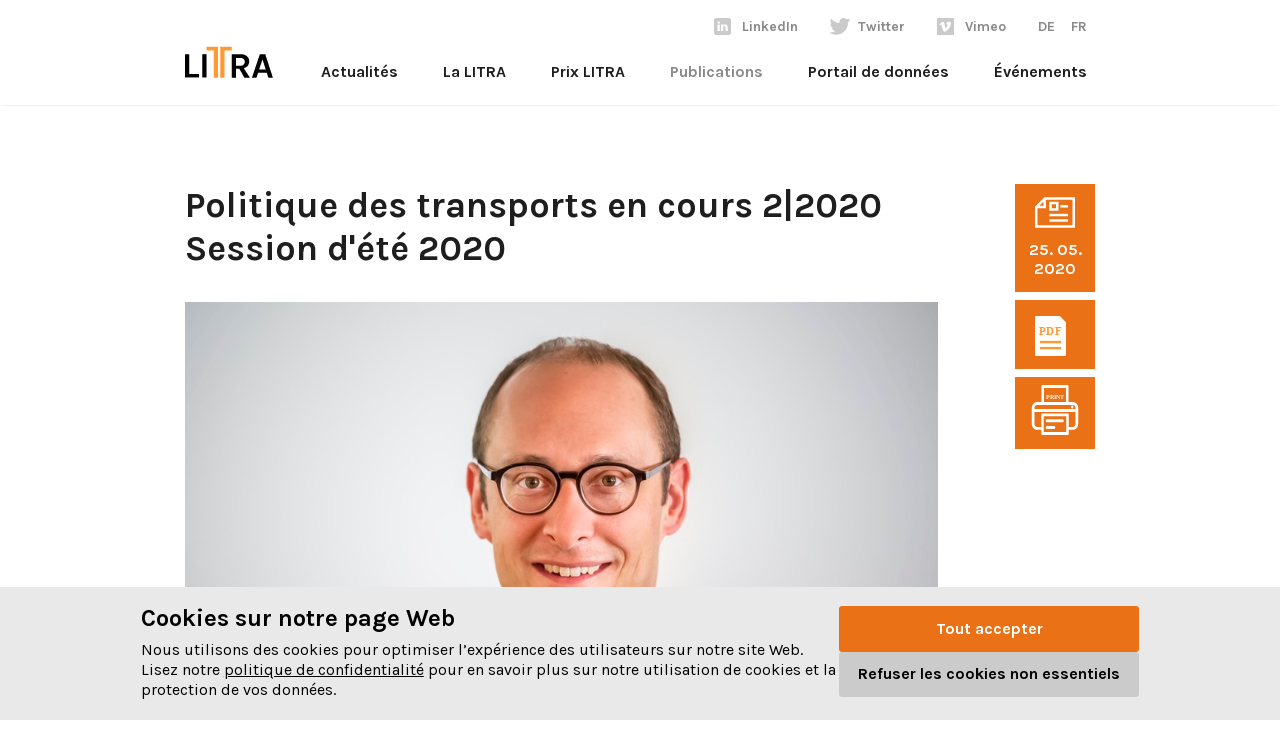

--- FILE ---
content_type: text/html; charset=utf-8
request_url: https://litra.ch/fr/publication/politique-des-transports-en-cours-22020-session-dete-2020/
body_size: 6289
content:

<!DOCTYPE html>
<html lang="fr">
  <head>
    <meta charset="utf-8">
    <meta name="viewport" content="width=device-width, initial-scale=1.0"/>
    <link rel="apple-touch-icon" sizes="144x144" href="/static/img/favicon/apple-icon-144x144.20c97493f2a5.png">
    <link rel="icon" type="image/png" sizes="32x32" href="/static/img/favicon/favicon-32x32.89dc1332d0f7.png">
    <link rel="manifest" href="/static/img/favicon/site.92e5b2cdb2b3.webmanifest">
    <link rel="mask-icon" href="/static/img/favicon/safari-pinned-tab.34ee849a9781.svg" color="#5bbad5">
    <meta name="msapplication-TileColor" content="#da532c">
    <meta name="theme-color" content="#ffffff">
    <meta name="google-site-verification" content="Kk1b3GWEqY16f1yZspP3Cl_CLR_d58LKF80obqPxj18"/>
    <script defer="defer" src="/static/main.5f93a97a61d61d64.js"></script><link href="/static/main.a13dad94923d558b.css" rel="stylesheet">
<title>
  Politique des transports en cours 2|2020 Session d&#x27;été 2020 – LITRA
</title>
<meta property="og:description" content="&quot;J’ai été très impressionné par la façon dont les entreprises de transport public et leurs collaborateurs ont géré la pandémie jusqu’à présent ainsi que par l’engagement exceptionnel dont ils ont fait preuve. Une fois de plus, les personnels ont démontré que les trains, les bus, les bateaux et les remontées mécaniques constituent la colonne vertébrale de notre société mobile.&quot; C&#x27;est ce que écrit Martin Candinas, président de la LITRA dans la nouvelle version de la Politque des transports en cours pour la session d&#x27;été 2020."><meta property="og:image" content="https://litra.ch/media/article_images/2020/05/portrait_martin_candinas_maerz2018_QrKfv2u.jpg"><meta property="og:image:width" content="1200"><meta property="og:image:height" content="630"><meta property="og:title" content="Politique des transports en cours 2|2020 Session d&#x27;été 2020"><meta property="og:type" content="website"><meta property="og:url" content="https://litra.ch/fr/publication/politique-des-transports-en-cours-22020-session-dete-2020/"><meta name="description" content="&quot;J’ai été très impressionné par la façon dont les entreprises de transport public et leurs collaborateurs ont géré la pandémie jusqu’à présent ainsi que par l’engagement exceptionnel dont ils ont fait preuve. Une fois de plus, les personnels ont démontré que les trains, les bus, les bateaux et les remontées mécaniques constituent la colonne vertébrale de notre société mobile.&quot; C&#x27;est ce que écrit Martin Candinas, président de la LITRA dans la nouvelle version de la Politque des transports en cours pour la session d&#x27;été 2020."><meta name="robots" content="index,follow,noodp">

</head>
<body class="
  
 articles">
  
    <a id="home" name="home"></a>
  
  <div class="site-content">
    
      <header class="header">
        <div class="sticky-header">
          <div class="grid-container">
            <div class="grid-x grid-padding-x">
              <nav class="cell small-12 medium-12 navigation">
                <div class="navigation--left">
                  <a href="/fr/" class="navigation__logo">
                    <img class="" src="/static/img/logo-litra.292d50356a46.svg" alt="Logo von Litra">
                  </a>
                  <ul class="navigation__list-mobile">
                    <li class="navigation__item navigation__item--social">
                      <a class="navigation__link-sub icon social linkedin"
                         target="_blank"
                         href="https://www.linkedin.com/company/litrainfodienst/">LinkedIn</a>
                    </li>
                    <li class="navigation__item navigation__item--social">
                      <a class="navigation__link-sub icon social twitter"
                        target="_blank"
                      href="https://twitter.com/info_mobilitaet">Twitter</a>
                    </li>
                    <li class="navigation__item navigation__item--social">
                      <a class="navigation__link-sub icon social vimeo"
                         target="_blank"
                         href="https://vimeo.com/litrainfodienst">Vimeo</a>
                    </li>
                  </ul>
                </div>
                <a href="#" class="nav__trigger" data-toggle-mobile-nav>
                  <span class="nav__icon"></span>
                </a>
                <div class="navigation__container">
                  <div class="navigation__container--overlay">
                    <ul class="navigation__list navigation__list--social">
                      <li class="navigation__item navigation__item--social">
                        <a class="navigation__link-sub icon-before social linkedin" target="_blank" href="https://www.linkedin.com/company/litrainfodienst/">LinkedIn</a>
                      </li>
                      <li class="navigation__item navigation__item--social">
                        <a class="navigation__link-sub icon-before social twitter" target="_blank" href="https://twitter.com/info_mobilitaet">Twitter</a>
                      </li>
                      <li class="navigation__item navigation__item--social">
                        <a class="navigation__link-sub icon-before social vimeo" target="_blank" href="https://vimeo.com/litrainfodienst">Vimeo</a>
                      </li>
                      <li class="navigation__item">
                        <a class="navigation__link " href="/de/">DE</a>
                      </li>
                      <li class="navigation__item">
                        <a class="navigation__link active" href="/fr/">FR</a>
                      </li>
                    </ul>
                    <div class="navigation__list">
                      
                      
                      
                        
                          
                          <ul class="navigation__item navigation__item--main">
                            <a class="navigation__link " href="/fr/news/">Actualités</a>
                            
                              <a href="#" class="nav__trigger-sub  " data-toggle-mobile-nav-sub>
                                <span class="nav__icon-sub "></span>
                              </a>
                            
                              <div class="navigation__submenu  ">
                                
                                
                                  <li class="navigation__item--sub navigation__submenu-item">
                                    <a href="/fr/news/">
                                      Tous</a>
                                  </li>
                                
                                
                                  <li class="navigation__item--sub navigation__submenu-item">
                                    <a class="" href="/fr/news/?category=4">News</a>
                                  </li>
                                
                                  <li class="navigation__item--sub navigation__submenu-item">
                                    <a class="" href="/fr/news/?category=9">Les communiqués de presse</a>
                                  </li>
                                
                                  <li class="navigation__item--sub navigation__submenu-item">
                                    <a class="" href="/fr/news/?category=5">Blog</a>
                                  </li>
                                
                                  <li class="navigation__item--sub navigation__submenu-item">
                                    <a class="" href="/fr/news/?category=7">Events</a>
                                  </li>
                                
                              </div>
                            
                          </ul>
                        
                      
                        
                          
                          <ul class="navigation__item navigation__item--main">
                            <a class="navigation__link " href="/fr/la-litra/">La LITRA</a>
                            
                              <a href="#" class="nav__trigger-sub  " data-toggle-mobile-nav-sub>
                                <span class="nav__icon-sub "></span>
                              </a>
                            
                              <div class="navigation__submenu  ">
                                
                                  <li class="navigation__item--sub navigation__submenu-item">
                                    <a class="" href="/fr/la-litra/5-bonnes-raisons/">5 bonnes raisons</a>
                                  </li>
                                
                                  <li class="navigation__item--sub navigation__submenu-item">
                                    <a class="" href="/fr/la-litra/les-organes-de-lassociation/">Les organes de l‘association</a>
                                  </li>
                                
                                  <li class="navigation__item--sub navigation__submenu-item">
                                    <a class="" href="/fr/la-litra/nos-membres/">Nos membres</a>
                                  </li>
                                
                                  <li class="navigation__item--sub navigation__submenu-item">
                                    <a class="" href="/fr/la-litra/nos-resultats/">Nos réussites</a>
                                  </li>
                                
                                
                                
                              </div>
                            
                          </ul>
                        
                      
                        
                          
                          <ul class="navigation__item navigation__item--main">
                            <a class="navigation__link " href="/fr/prix-litra/">Prix LITRA</a>
                            
                              <a href="#" class="nav__trigger-sub  " data-toggle-mobile-nav-sub>
                                <span class="nav__icon-sub "></span>
                              </a>
                            
                              <div class="navigation__submenu  ">
                                
                                  <li class="navigation__item--sub navigation__submenu-item">
                                    <a class="" href="/fr/prix-litra/deposer-son-travail/">Déposer son travail</a>
                                  </li>
                                
                                  <li class="navigation__item--sub navigation__submenu-item">
                                    <a class="" href="/fr/prix-litra/le-jury/">Le Jury</a>
                                  </li>
                                
                                  <li class="navigation__item--sub navigation__submenu-item">
                                    <a class="" href="/fr/prix-litra/tous-les-laureats-du-prix-litra/">Les précédentes remises de prix</a>
                                  </li>
                                
                                
                                
                              </div>
                            
                          </ul>
                        
                      
                        
                          
                          <ul class="navigation__item navigation__item--main">
                            <a class="navigation__link active" href="/fr/publication/">Publications</a>
                            
                              <a href="#" class="nav__trigger-sub  " data-toggle-mobile-nav-sub>
                                <span class="nav__icon-sub "></span>
                              </a>
                            
                              <div class="navigation__submenu  ">
                                
                                
                                  <li class="navigation__item--sub navigation__submenu-item">
                                    <a href="/fr/publication/">
                                      Tous</a>
                                  </li>
                                
                                
                                  <li class="navigation__item--sub navigation__submenu-item">
                                    <a class="" href="/fr/publication/?category=8">Publications uniques, études &amp; rapports</a>
                                  </li>
                                
                                  <li class="navigation__item--sub navigation__submenu-item">
                                    <a class="" href="/fr/publication/?category=15">Rapport de gestion</a>
                                  </li>
                                
                                  <li class="navigation__item--sub navigation__submenu-item">
                                    <a class="" href="/fr/publication/?category=11">Rapport trimestriel ferroviaire</a>
                                  </li>
                                
                                  <li class="navigation__item--sub navigation__submenu-item">
                                    <a class="" href="/fr/publication/?category=18">Rapport trafic aérien</a>
                                  </li>
                                
                                  <li class="navigation__item--sub navigation__submenu-item">
                                    <a class="" href="/fr/publication/?category=16">Politique des transports en cours</a>
                                  </li>
                                
                                  <li class="navigation__item--sub navigation__submenu-item">
                                    <a class="" href="/fr/publication/?category=12">Les transports en chiffres</a>
                                  </li>
                                
                                  <li class="navigation__item--sub navigation__submenu-item">
                                    <a class="" href="/fr/publication/?category=14">Réponses aux procédures de consultation</a>
                                  </li>
                                
                              </div>
                            
                          </ul>
                        
                      
                        
                          
                          <ul class="navigation__item navigation__item--main">
                            <a class="navigation__link " href="/fr/portail-de-donnees/">Portail de données</a>
                            
                          </ul>
                        
                      
                        
                          
                          <ul class="navigation__item navigation__item--main">
                            <a class="navigation__link " href="/evenements/">Événements</a>
                            
                          </ul>
                        
                      
                      <ul class="navigation__item navigation__submenu-social">
                        <li class="navigation__item-social">
                          <a class="navigation__submenu-social-link "
                          href="/de/">DE</a>
                        </li>
                        <li class="navigation__item-social">
                          <a class="navigation__submenu-social-link active"
                          href="/fr/">FR</a>
                        </li>
                      </ul>
                    
                  </div>
                </div>
              </div>
            </nav>
          </div>
        </div>
      </div>
    </header>
  
  <main class="main-content" id="content">
    
      
    
    
  
  
  <div class="grid-container">
    <div class="grid-x grid-padding-x position-relative">
      <div class="cell small-12 medium-2 large-2 position-absolute position--right  ">
        <div class="blogpage__aside">
          <div class="blogpage__icon">
            <div class="blogpage__icon-item icon social news-orange"></div>
            <div class="blogpage__date">
              <p>
                25. 05. 2020
              </p>
            </div>
          </div>
          
          <div class="blogpage__download--selector">
            <div class="blogpage__download hide-for-medium ">
              <div class="blogpage__icon--label"></div>
              <div class="blogpage__icon ">
                <div class="blogpage__icon-item icon social pdf"></div>
              </div>
            </div>
          </div>
          
            
              <a href="/media/article_images/2020/05/200511_verkehrspolitische_vorschau_sommersession_v4_fr_1.pdf" target="_blank">
              
              <div class="blogpage__download hide-for-mobile ">
                <div class="blogpage__icon--label
                            ">
                  
                    <span>Politique des transports en cours 2|2020 Session d&#x27;été 2020</span>
                  
                </div>
                <div class="blogpage__icon
                            ">
                  <div class="blogpage__icon-item icon social
                              
                                pdf
                              "></div>
                </div>
              </div>
              
              </a>
            
          
        
        <!--Print-->
        <div class="blogpage__icon">
          <div onclick="window.print()" class="print" title="LITRA"><?xml version="1.0" encoding="UTF-8"?>
<svg width="60px" height="50px" version="1.1" viewBox="0 0 77 83" xmlns="http://www.w3.org/2000/svg">
 <!-- Generator: Sketch 60 (88103) - https://sketch.com -->
 <title>print</title>
 <desc>Created with Sketch.</desc>
 <g id="Page-1" fill="none" fill-rule="evenodd">
  <g id="03b_blog_artikel_screen" transform="translate(-1265 -958)" fill="#fff">
   <g id="PDF-Download" transform="translate(1088 798)">
    <g id="print" transform="translate(177 160)">
     <path id="Shape" d="m68.246 28.278h-7.2388v-25.836c0-1.3487-0.96363-2.4421-2.1525-2.4421h-40.709c-1.1888 0-2.1525 1.0934-2.1525 2.4421v25.836h-7.2386c-4.8272 0-8.7542 4.4554-8.7542 9.9322v26.259c0 5.4764 3.927 9.9318 8.7542 9.9318h6.8234v6.1566c0 1.3487 0.96363 2.4421 2.1525 2.4421h41.54c1.1888 0 2.1525-1.0934 2.1525-2.4421v-6.1567h6.8234c4.8271 0 8.7542-4.4554 8.7542-9.9318v-26.259c0-5.4768-3.9274-9.9322-8.7543-9.9322zm-2.516e-4 41.239h-6.8234v-19.898c0-1.3488-0.96363-2.4421-2.1525-2.4421h-41.54c-1.1888 0-2.1525 1.0933-2.1525 2.4421v19.898h-6.8233c-2.4534-2.855e-4 -4.4492-2.2646-4.4492-5.0477v-19.755h68.39v19.755c0 2.7832-1.996 5.0476-4.4494 5.0476zm-47.948-64.633h36.404v23.394h-36.404v-23.394zm-15.993 33.326c0-2.7834 1.9958-5.048 4.4492-5.048h59.492c2.4534 0 4.4492 2.2644 4.4492 5.048v1.6202h-68.39v-1.6202zm52.812 39.905h-37.235v-26.055h37.235v26.055z" fill-rule="nonzero"/>
     <path id="Path-3" d="m67 34c-0.52667 0-1.0416 0.2667-1.4151 0.7333-0.37165 0.46456-0.58501 1.1083-0.58501 1.7666s0.21336 1.3021 0.58501 1.7688c0.37329 0.46456 0.88838 0.73126 1.4151 0.73126 0.52503 0 1.0416-0.2667 1.4133-0.73126 0.37329-0.46661 0.58664-1.1105 0.58664-1.7688s-0.21312-1.3021-0.58664-1.7666c-0.37165-0.46661-0.88815-0.7333-1.4133-0.7333z" fill-rule="nonzero"/>
     <path id="Path" d="m25.188 62h25.623c1.2085 0 2.1883-1.1194 2.1883-2.5 0-1.3808-0.97979-2.5-2.1883-2.5h-25.623c-1.2085 0-2.1883 1.1192-2.1883 2.5s0.97979 2.5 2.1883 2.5z" fill-rule="nonzero"/>
     <path id="Path" d="m25.142 73h11.716c1.183 0 2.1419-1.1194 2.1419-2.5s-0.9589-2.5-2.1419-2.5h-11.716c-1.1829 0-2.1419 1.1194-2.1419 2.5 0 1.3809 0.95902 2.5 2.1419 2.5z" fill-rule="nonzero"/>
     <text id="PRINT" font-family="Futura-Bold, Futura" font-size="10" font-weight="bold" letter-spacing=".12"><tspan x="23.77" y="23">PRINT</tspan></text>
    </g>
   </g>
  </g>
 </g>
</svg>
</div>
        </div>
      </div>
      <div class="blogpage__download-mobile">
        
          
            <a href="/media/article_images/2020/05/200511_verkehrspolitische_vorschau_sommersession_v4_fr_1.pdf" target="_blank">
              <p class="blogpage__download--arrow">
                <?xml version="1.0" encoding="iso-8859-1"?>
<!-- Generator: Adobe Illustrator 19.1.0, SVG Export Plug-In . SVG Version: 6.00 Build 0)  -->
<svg  width="15" height="15" fill="#b1b1b1" version="1.1" id="Capa_1" xmlns="http://www.w3.org/2000/svg" xmlns:xlink="http://www.w3.org/1999/xlink" x="0px" y="0px"
	 viewBox="0 0 477.175 477.175" style="enable-background:new 0 0 477.175 477.175;" xml:space="preserve">
<g>
	<path d="M360.731,229.075l-225.1-225.1c-5.3-5.3-13.8-5.3-19.1,0s-5.3,13.8,0,19.1l215.5,215.5l-215.5,215.5
		c-5.3,5.3-5.3,13.8,0,19.1c2.6,2.6,6.1,4,9.5,4c3.4,0,6.9-1.3,9.5-4l225.1-225.1C365.931,242.875,365.931,234.275,360.731,229.075z
		"/>
</g>
</svg>

                Politique des transports en cours 2|2020 Session d&#x27;été 2020
              </p>
            </a>
          
        
      </div>
    </div>
    <div class="cell small-12 medium-10 large-10">
      <div class="show-for-small-only">
        <p>
          25. 05. 2020
        </p>
      </div>
      <h1>Politique des transports en cours 2|2020 Session d&#x27;été 2020</h1>
      
    </div>
    
      <div class="cell small-10 medium-10">
        <img class="blogpage__image" src="/media/__processed__/7a0/portrait_martin_candinas_maerz2018_QrKfv2u-95d012cf0cc2.jpg" alt="">
        
      </div>
    
  </div>
</div>
<section class="article__main__contents">
  
  <div class="grid-container__wrap">
    <div class="grid-container grid-container--margin
                ">
      <div class="grid-x grid-padding-x
                  ">
        <div class="cell small-12 medium-10 large-10 plugin__default">
          <p>"J’ai été très impressionné par la façon dont les entreprises de transport public et leurs collaborateurs ont géré la pandémie jusqu’à présent ainsi que par l’engagement exceptionnel dont ils ont fait preuve. Une fois de plus, les personnels ont démontré que les trains, les bus, les bateaux et les remontées mécaniques constituent la colonne vertébrale de notre société mobile." C'est ce que écrit Martin Candinas, président de la LITRA dans la nouvelle version de la Politque des transports en cours pour la session d'été 2020.</p> <p>Vous en trouverez tous les détails ainsi que la vue d'ensemble des sujets de transport traités par les Chambres fédérales durant la session d'été qui commence mardi, le 2 juin 2020.</p> <p>Bonne lecture.</p>

        </div>
      </div>
    </div>
  </div>


</section>
    
      <section class="section--small">
        <div class="grid-container grid-container--margin">
          <div class="grid-x grid-padding-x">
            <div class="cell small-12 medium-10 large-10">
              
                <div class="download__container
                            ">
                  
                    <a href="/media/article_images/2020/05/200511_verkehrspolitische_vorschau_sommersession_v4_fr_1.pdf" target="_blank" class="download__link" download>
                    
                      <div class="download__content ">
                        
                          <h3>Politique des transports en cours 2|2020 Session d&#x27;été 2020</h3>
                        
                        
                          <p class="text-uppercase">
                            234,2 Kio
                          </p>
                        
                      </div>
                      <div class="download__icon
                                  ">
                        <div class="blogpage__icon-item icon social
                                    
                                      pdf-orange
                                    "></div>
                      </div>
                    </a>
                  </div>
                
              </div>
            </div>
          </div>
        </section>
      


  </main>
  
    <footer class="footer">
      <div class="grid-container">
        <div class="grid-x grid-padding-x">
          <div class="cell small-12 medium-6">
            <a href="/fr/contact/" class="button">Prendre contact</a>
            
            
            <ul class="footer__meta">
              
                <li>
                  <a href="/fr/statuts/"
                     >Statuts</a>
                </li>
              
                <li>
                  <a href="/fr/impressum/"
                     >Impressum</a>
                </li>
              
                <li>
                  <a href="/fr/protection-des-donnees/"
                     >Déclaration de confidentialité</a>
                </li>
              
            </ul>
          
        </div>
        <div class="cell small-12 medium-6 footer__content">
          <a href="/" class="footer__logo">
            <img class="" src="/static/img/logo-litra-negativ.a50a2491ba0e.svg" alt="Logo von Litra">
          </a>
          <div class="address">
            Spitalgasse 32
            <br>
              3011 Bern
              <br>
                <br>
                  <a href="tel:0313283232">031 328 32 32</a>
                </div>
              </div>
            </div>
          </div>
        </footer>
      
    </div>
    <!-- .site-content -->
    
    
    





<script id="f3cc-data" type="application/json">{"heading": "Cookies sur notre page Web", "description": "Nous utilisons des cookies pour optimiser l\u2019exp\u00e9rience des utilisateurs sur notre site Web. Lisez notre \u003Ca href=\"https://litra.ch/fr/protection-des-donnees/\"\u003Epolitique de confidentialit\u00e9\u003C/a\u003E pour en savoir plus sur notre utilisation de cookies et la protection de vos donn\u00e9es.", "buttonAccept": "Tout accepter", "buttonReject": "Refuser les cookies non essentiels", "buttonModify": "Modifier les param\u00e8tres des cookies", "domain": null, "ppu": "https://litra.ch/fr/protection-des-donnees/", "cookies": [{"name": "GTM", "script": "\u003Cscript\u003E\r\n\t(function(w, d, s, l, i) {\r\n\t\tw[l] = w[l] || [];\r\n\t\tw[l].push(\r\n\t\t\t{'gtm.start': new Date().getTime(), event:'gtm.js'}\r\n\t\t\t);\r\n\t\tvar f = d.getElementsByTagName(s)[0], j = d.createElement(s), dl = l!= 'dataLayer' ? '\u0026l=' + l :'';\r\n\t\tj.async=true;\r\n\t\tj.src='https://www.googletagmanager.com/gtm.js?id='+i+dl;\r\n\t\tf.parentNode.insertBefore(j,f);\r\n\t}\r\n\t)(window, document, 'script', 'dataLayer', 'GTM-K48CFLS');\r\n\u003C/script\u003E"}]}</script>
<script async src="/static/f3cc.62c135db458e.js"></script>

</body>
</html>


--- FILE ---
content_type: text/css
request_url: https://litra.ch/static/main.a13dad94923d558b.css
body_size: 24952
content:
.lb-loader,.lightbox{text-align:center;line-height:0;position:absolute;left:0}body.lb-disable-scrolling{overflow:hidden}.lightboxOverlay{z-index:9999;-webkit-filter:alpha(Opacity=80);filter:alpha(Opacity=80);opacity:.8;background-color:#000;display:none;position:absolute;top:0;left:0}.lightbox{z-index:10000;outline:0;width:100%;font-weight:400}.lightbox .lb-image{height:auto;max-width:inherit;border:4px solid #fff;border-radius:3px;max-height:none;display:block}.lightbox a img{border:none}.lb-outerContainer{background-color:#fff;border-radius:4px;width:250px;height:250px;margin:0 auto;position:relative}.lb-outerContainer:after{content:"";clear:both;display:table}.lb-loader{width:100%;height:25%;top:43%}.lb-cancel{background:url(/static/_/loading.99fd1e917234bd8e.gif) no-repeat;width:32px;height:32px;margin:0 auto;display:block}.lb-nav{z-index:10;width:100%;height:100%;position:absolute;top:0;left:0}.lb-container>.nav{left:0}.lb-nav a{background-image:url([data-uri]);outline:0}.lb-next,.lb-prev{cursor:pointer;height:100%;display:block}.lb-nav a.lb-prev{float:left;width:34%;-webkit-filter:alpha(Opacity=0);filter:alpha(Opacity=0);opacity:0;-o-transition:opacity .6s;background:url(/static/_/prev.491323f3df2b69d3.png) 0 48% no-repeat;transition:opacity .6s;left:0}.lb-nav a.lb-prev:hover{-webkit-filter:alpha(Opacity=100);filter:alpha(Opacity=100);opacity:1}.lb-nav a.lb-next{float:right;width:64%;-webkit-filter:alpha(Opacity=0);filter:alpha(Opacity=0);opacity:0;-o-transition:opacity .6s;background:url(/static/_/next.87312056b84dd427.png) right 48% no-repeat;transition:opacity .6s;right:0}.lb-nav a.lb-next:hover{-webkit-filter:alpha(Opacity=100);filter:alpha(Opacity=100);opacity:1}.lb-dataContainer{border-bottom-right-radius:4px;border-bottom-left-radius:4px;width:100%;margin:0 auto;padding-top:5px}.lb-dataContainer:after{content:"";clear:both;display:table}.lb-data{color:#ccc;padding:0 4px}.lb-data .lb-details{float:left;text-align:left;width:85%;line-height:1.1em}.lb-data .lb-caption{font-size:13px;font-weight:700;line-height:1em}.lb-data .lb-caption a{color:#4ae}.lb-data .lb-number{clear:left;color:#999;padding-bottom:1em;font-size:12px;display:block}.lb-data .lb-close{float:right;text-align:right;width:30px;height:30px;-webkit-filter:alpha(Opacity=70);filter:alpha(Opacity=70);opacity:.7;-o-transition:opacity .2s;background:url([data-uri]) 100% 0 no-repeat;outline:0;transition:opacity .2s;display:block}.lb-data .lb-close:hover{cursor:pointer;-webkit-filter:alpha(Opacity=100);filter:alpha(Opacity=100);opacity:1}html{-webkit-text-size-adjust:100%;-ms-text-size-adjust:100%}*,:after,:before{box-sizing:inherit}body{box-sizing:border-box;-moz-osx-font-smoothing:grayscale;-webkit-font-smoothing:antialiased;margin:0;padding:0;font:16px/1 sans-serif}h1,h2,h3,h4,p,blockquote,figure,ol,ul{margin:0;padding:0}main{display:block}h1,h2,h3,h4{font-size:inherit}strong{font-weight:700}a,button{color:inherit}a{text-decoration:none}button{font:inherit;-webkit-font-smoothing:inherit;letter-spacing:inherit;cursor:pointer;background:0 0;border:0;overflow:visible}::-moz-focus-inner{border:0;padding:0}img{border:0;max-width:100%;height:auto}@font-face{font-family:Karla;font-style:italic;font-weight:400;src:url(/static/_/qkB_XvYC6trAT7RQNNK2EG7SIwPWMNlCVytER0IPh7KX59Z0CnSKYmkvjnJSTyQB.ac2fa522e792c8ee.woff2)format("woff2");unicode-range:U+100-2AF,U+304,U+308,U+329,U+1E00-1E9F,U+1EF2-1EFF,U+2020,U+20A0-20AB,U+20AD-20CF,U+2113,U+2C60-2C7F,U+A720-A7FF}@font-face{font-family:Karla;font-style:italic;font-weight:400;src:url(/static/_/qkB_XvYC6trAT7RQNNK2EG7SIwPWMNlCVytER0IPh7KX59Z0CnSKbGkvjnJSTw.b559e8b7a40a47e3.woff2)format("woff2");unicode-range:U+??,U+131,U+152-153,U+2BB-2BC,U+2C6,U+2DA,U+2DC,U+304,U+308,U+329,U+2000-206F,U+2074,U+20AC,U+2122,U+2191,U+2193,U+2212,U+2215,U+FEFF,U+FFFD}@font-face{font-family:Karla;font-style:italic;font-weight:700;src:url(/static/_/qkB_XvYC6trAT7RQNNK2EG7SIwPWMNlCVytER0IPh7KX59Z0CnSKYmkvjnJSTyQB.ac2fa522e792c8ee.woff2)format("woff2");unicode-range:U+100-2AF,U+304,U+308,U+329,U+1E00-1E9F,U+1EF2-1EFF,U+2020,U+20A0-20AB,U+20AD-20CF,U+2113,U+2C60-2C7F,U+A720-A7FF}@font-face{font-family:Karla;font-style:italic;font-weight:700;src:url(/static/_/qkB_XvYC6trAT7RQNNK2EG7SIwPWMNlCVytER0IPh7KX59Z0CnSKbGkvjnJSTw.b559e8b7a40a47e3.woff2)format("woff2");unicode-range:U+??,U+131,U+152-153,U+2BB-2BC,U+2C6,U+2DA,U+2DC,U+304,U+308,U+329,U+2000-206F,U+2074,U+20AC,U+2122,U+2191,U+2193,U+2212,U+2215,U+FEFF,U+FFFD}@font-face{font-family:Karla;font-style:normal;font-weight:400;src:url(/static/_/qkB9XvYC6trAT55ZBi1ueQVIjQTD-JrIH2G7nytkHRyQ8p4wUjm6bmMorHBiTg.ad1818ffd67c69a5.woff2)format("woff2");unicode-range:U+100-2AF,U+304,U+308,U+329,U+1E00-1E9F,U+1EF2-1EFF,U+2020,U+20A0-20AB,U+20AD-20CF,U+2113,U+2C60-2C7F,U+A720-A7FF}@font-face{font-family:Karla;font-style:normal;font-weight:400;src:url(/static/_/qkB9XvYC6trAT55ZBi1ueQVIjQTD-JrIH2G7nytkHRyQ8p4wUje6bmMorHA.66c2147dd148e6fe.woff2)format("woff2");unicode-range:U+??,U+131,U+152-153,U+2BB-2BC,U+2C6,U+2DA,U+2DC,U+304,U+308,U+329,U+2000-206F,U+2074,U+20AC,U+2122,U+2191,U+2193,U+2212,U+2215,U+FEFF,U+FFFD}@font-face{font-family:Karla;font-style:normal;font-weight:700;src:url(/static/_/qkB9XvYC6trAT55ZBi1ueQVIjQTD-JrIH2G7nytkHRyQ8p4wUjm6bmMorHBiTg.ad1818ffd67c69a5.woff2)format("woff2");unicode-range:U+100-2AF,U+304,U+308,U+329,U+1E00-1E9F,U+1EF2-1EFF,U+2020,U+20A0-20AB,U+20AD-20CF,U+2113,U+2C60-2C7F,U+A720-A7FF}@font-face{font-family:Karla;font-style:normal;font-weight:700;src:url(/static/_/qkB9XvYC6trAT55ZBi1ueQVIjQTD-JrIH2G7nytkHRyQ8p4wUje6bmMorHA.66c2147dd148e6fe.woff2)format("woff2");unicode-range:U+??,U+131,U+152-153,U+2BB-2BC,U+2C6,U+2DA,U+2DC,U+304,U+308,U+329,U+2000-206F,U+2074,U+20AC,U+2122,U+2191,U+2193,U+2212,U+2215,U+FEFF,U+FFFD}@font-face{font-family:Karla;font-style:normal;font-weight:800;src:url(/static/_/qkB9XvYC6trAT55ZBi1ueQVIjQTD-JrIH2G7nytkHRyQ8p4wUjm6bmMorHBiTg.ad1818ffd67c69a5.woff2)format("woff2");unicode-range:U+100-2AF,U+304,U+308,U+329,U+1E00-1E9F,U+1EF2-1EFF,U+2020,U+20A0-20AB,U+20AD-20CF,U+2113,U+2C60-2C7F,U+A720-A7FF}@font-face{font-family:Karla;font-style:normal;font-weight:800;src:url(/static/_/qkB9XvYC6trAT55ZBi1ueQVIjQTD-JrIH2G7nytkHRyQ8p4wUje6bmMorHA.66c2147dd148e6fe.woff2)format("woff2");unicode-range:U+??,U+131,U+152-153,U+2BB-2BC,U+2C6,U+2DA,U+2DC,U+304,U+308,U+329,U+2000-206F,U+2074,U+20AC,U+2122,U+2191,U+2193,U+2212,U+2215,U+FEFF,U+FFFD}.grid-container{padding-left:.625rem;padding-right:.625rem}@media print,screen and (min-width:46.25em){.grid-container{padding-left:.9375rem;padding-right:.9375rem}}.grid-container{max-width:58.75rem;margin-left:auto;margin-right:auto}.grid-container.fluid{padding-left:.625rem;padding-right:.625rem}@media print,screen and (min-width:46.25em){.grid-container.fluid{padding-left:.9375rem;padding-right:.9375rem}}.grid-container.fluid{max-width:100%;margin-left:auto;margin-right:auto}.grid-container.full{max-width:100%;margin-left:auto;margin-right:auto;padding-left:0;padding-right:0}.grid-x{flex-flow:wrap;display:flex}.cell{flex:none;width:100%;min-width:0;min-height:0}.cell.auto{flex:1 1 0}.cell.shrink{flex:none}.grid-x>.auto,.grid-x>.shrink{width:auto}.grid-x>.small-shrink,.grid-x>.small-full,.grid-x>.small-1,.grid-x>.small-2,.grid-x>.small-3,.grid-x>.small-4,.grid-x>.small-5,.grid-x>.small-6,.grid-x>.small-7,.grid-x>.small-8,.grid-x>.small-9,.grid-x>.small-10,.grid-x>.small-11,.grid-x>.small-12{flex-basis:auto}@media print,screen and (min-width:46.25em){.grid-x>.medium-shrink,.grid-x>.medium-full,.grid-x>.medium-1,.grid-x>.medium-2,.grid-x>.medium-3,.grid-x>.medium-4,.grid-x>.medium-5,.grid-x>.medium-6,.grid-x>.medium-7,.grid-x>.medium-8,.grid-x>.medium-9,.grid-x>.medium-10,.grid-x>.medium-11,.grid-x>.medium-12{flex-basis:auto}}@media print,screen and (min-width:64em){.grid-x>.large-shrink,.grid-x>.large-full,.grid-x>.large-1,.grid-x>.large-2,.grid-x>.large-3,.grid-x>.large-4,.grid-x>.large-5,.grid-x>.large-6,.grid-x>.large-7,.grid-x>.large-8,.grid-x>.large-9,.grid-x>.large-10,.grid-x>.large-11,.grid-x>.large-12{flex-basis:auto}}.grid-x>.small-12,.grid-x>.small-11,.grid-x>.small-10,.grid-x>.small-9,.grid-x>.small-8,.grid-x>.small-7,.grid-x>.small-6,.grid-x>.small-5,.grid-x>.small-4,.grid-x>.small-3,.grid-x>.small-2,.grid-x>.small-1{flex:none}.grid-x>.small-1{width:8.33333%}.grid-x>.small-2{width:16.6667%}.grid-x>.small-3{width:25%}.grid-x>.small-4{width:33.3333%}.grid-x>.small-5{width:41.6667%}.grid-x>.small-6{width:50%}.grid-x>.small-7{width:58.3333%}.grid-x>.small-8{width:66.6667%}.grid-x>.small-9{width:75%}.grid-x>.small-10{width:83.3333%}.grid-x>.small-11{width:91.6667%}.grid-x>.small-12{width:100%}@media print,screen and (min-width:46.25em){.grid-x>.medium-auto{flex:1 1 0;width:auto}.grid-x>.medium-12,.grid-x>.medium-11,.grid-x>.medium-10,.grid-x>.medium-9,.grid-x>.medium-8,.grid-x>.medium-7,.grid-x>.medium-6,.grid-x>.medium-5,.grid-x>.medium-4,.grid-x>.medium-3,.grid-x>.medium-2,.grid-x>.medium-1,.grid-x>.medium-shrink{flex:none}.grid-x>.medium-shrink{width:auto}.grid-x>.medium-1{width:8.33333%}.grid-x>.medium-2{width:16.6667%}.grid-x>.medium-3{width:25%}.grid-x>.medium-4{width:33.3333%}.grid-x>.medium-5{width:41.6667%}.grid-x>.medium-6{width:50%}.grid-x>.medium-7{width:58.3333%}.grid-x>.medium-8{width:66.6667%}.grid-x>.medium-9{width:75%}.grid-x>.medium-10{width:83.3333%}.grid-x>.medium-11{width:91.6667%}.grid-x>.medium-12{width:100%}}@media print,screen and (min-width:64em){.grid-x>.large-auto{flex:1 1 0;width:auto}.grid-x>.large-12,.grid-x>.large-11,.grid-x>.large-10,.grid-x>.large-9,.grid-x>.large-8,.grid-x>.large-7,.grid-x>.large-6,.grid-x>.large-5,.grid-x>.large-4,.grid-x>.large-3,.grid-x>.large-2,.grid-x>.large-1,.grid-x>.large-shrink{flex:none}.grid-x>.large-shrink{width:auto}.grid-x>.large-1{width:8.33333%}.grid-x>.large-2{width:16.6667%}.grid-x>.large-3{width:25%}.grid-x>.large-4{width:33.3333%}.grid-x>.large-5{width:41.6667%}.grid-x>.large-6{width:50%}.grid-x>.large-7{width:58.3333%}.grid-x>.large-8{width:66.6667%}.grid-x>.large-9{width:75%}.grid-x>.large-10{width:83.3333%}.grid-x>.large-11{width:91.6667%}.grid-x>.large-12{width:100%}}.grid-margin-x:not(.grid-x)>.cell{width:auto}.grid-margin-y:not(.grid-y)>.cell{height:auto}.grid-margin-x{margin-left:0;margin-right:0}@media print,screen and (min-width:46.25em){.grid-margin-x{margin-left:-.9375rem;margin-right:-.9375rem}}.grid-margin-x>.cell{width:100%;margin-left:0;margin-right:0}@media print,screen and (min-width:46.25em){.grid-margin-x>.cell{width:calc(100% - 1.875rem);margin-left:.9375rem;margin-right:.9375rem}}.grid-margin-x>.auto,.grid-margin-x>.shrink{width:auto}.grid-margin-x>.small-1{width:8.33333%}.grid-margin-x>.small-2{width:16.6667%}.grid-margin-x>.small-3{width:25%}.grid-margin-x>.small-4{width:33.3333%}.grid-margin-x>.small-5{width:41.6667%}.grid-margin-x>.small-6{width:50%}.grid-margin-x>.small-7{width:58.3333%}.grid-margin-x>.small-8{width:66.6667%}.grid-margin-x>.small-9{width:75%}.grid-margin-x>.small-10{width:83.3333%}.grid-margin-x>.small-11{width:91.6667%}.grid-margin-x>.small-12{width:100%}@media print,screen and (min-width:46.25em){.grid-margin-x>.auto,.grid-margin-x>.shrink{width:auto}.grid-margin-x>.small-1{width:calc(8.33333% - 1.875rem)}.grid-margin-x>.small-2{width:calc(16.6667% - 1.875rem)}.grid-margin-x>.small-3{width:calc(25% - 1.875rem)}.grid-margin-x>.small-4{width:calc(33.3333% - 1.875rem)}.grid-margin-x>.small-5{width:calc(41.6667% - 1.875rem)}.grid-margin-x>.small-6{width:calc(50% - 1.875rem)}.grid-margin-x>.small-7{width:calc(58.3333% - 1.875rem)}.grid-margin-x>.small-8{width:calc(66.6667% - 1.875rem)}.grid-margin-x>.small-9{width:calc(75% - 1.875rem)}.grid-margin-x>.small-10{width:calc(83.3333% - 1.875rem)}.grid-margin-x>.small-11{width:calc(91.6667% - 1.875rem)}.grid-margin-x>.small-12{width:calc(100% - 1.875rem)}.grid-margin-x>.medium-auto,.grid-margin-x>.medium-shrink{width:auto}.grid-margin-x>.medium-1{width:calc(8.33333% - 1.875rem)}.grid-margin-x>.medium-2{width:calc(16.6667% - 1.875rem)}.grid-margin-x>.medium-3{width:calc(25% - 1.875rem)}.grid-margin-x>.medium-4{width:calc(33.3333% - 1.875rem)}.grid-margin-x>.medium-5{width:calc(41.6667% - 1.875rem)}.grid-margin-x>.medium-6{width:calc(50% - 1.875rem)}.grid-margin-x>.medium-7{width:calc(58.3333% - 1.875rem)}.grid-margin-x>.medium-8{width:calc(66.6667% - 1.875rem)}.grid-margin-x>.medium-9{width:calc(75% - 1.875rem)}.grid-margin-x>.medium-10{width:calc(83.3333% - 1.875rem)}.grid-margin-x>.medium-11{width:calc(91.6667% - 1.875rem)}.grid-margin-x>.medium-12{width:calc(100% - 1.875rem)}}@media print,screen and (min-width:64em){.grid-margin-x>.large-auto,.grid-margin-x>.large-shrink{width:auto}.grid-margin-x>.large-1{width:calc(8.33333% - 1.875rem)}.grid-margin-x>.large-2{width:calc(16.6667% - 1.875rem)}.grid-margin-x>.large-3{width:calc(25% - 1.875rem)}.grid-margin-x>.large-4{width:calc(33.3333% - 1.875rem)}.grid-margin-x>.large-5{width:calc(41.6667% - 1.875rem)}.grid-margin-x>.large-6{width:calc(50% - 1.875rem)}.grid-margin-x>.large-7{width:calc(58.3333% - 1.875rem)}.grid-margin-x>.large-8{width:calc(66.6667% - 1.875rem)}.grid-margin-x>.large-9{width:calc(75% - 1.875rem)}.grid-margin-x>.large-10{width:calc(83.3333% - 1.875rem)}.grid-margin-x>.large-11{width:calc(91.6667% - 1.875rem)}.grid-margin-x>.large-12{width:calc(100% - 1.875rem)}}.grid-padding-x .grid-padding-x{margin-left:0;margin-right:0}@media print,screen and (min-width:46.25em){.grid-padding-x .grid-padding-x{margin-left:-.9375rem;margin-right:-.9375rem}}.grid-container:not(.full)>.grid-padding-x{margin-left:0;margin-right:0}@media print,screen and (min-width:46.25em){.grid-container:not(.full)>.grid-padding-x{margin-left:-.9375rem;margin-right:-.9375rem}}.grid-padding-x>.cell{padding-left:.625rem;padding-right:.625rem}@media print,screen and (min-width:46.25em){.grid-padding-x>.cell{padding-left:.9375rem;padding-right:.9375rem}}.small-up-1>.cell{width:100%}.small-up-2>.cell{width:50%}.small-up-3>.cell{width:33.3333%}.small-up-4>.cell{width:25%}.small-up-5>.cell{width:20%}.small-up-6>.cell{width:16.6667%}.small-up-7>.cell{width:14.2857%}.small-up-8>.cell{width:12.5%}@media print,screen and (min-width:46.25em){.medium-up-1>.cell{width:100%}.medium-up-2>.cell{width:50%}.medium-up-3>.cell{width:33.3333%}.medium-up-4>.cell{width:25%}.medium-up-5>.cell{width:20%}.medium-up-6>.cell{width:16.6667%}.medium-up-7>.cell{width:14.2857%}.medium-up-8>.cell{width:12.5%}}@media print,screen and (min-width:64em){.large-up-1>.cell{width:100%}.large-up-2>.cell{width:50%}.large-up-3>.cell{width:33.3333%}.large-up-4>.cell{width:25%}.large-up-5>.cell{width:20%}.large-up-6>.cell{width:16.6667%}.large-up-7>.cell{width:14.2857%}.large-up-8>.cell{width:12.5%}}.grid-margin-x.small-up-1>.cell{width:100%}.grid-margin-x.small-up-2>.cell{width:50%}.grid-margin-x.small-up-3>.cell{width:33.3333%}.grid-margin-x.small-up-4>.cell{width:25%}.grid-margin-x.small-up-5>.cell{width:20%}.grid-margin-x.small-up-6>.cell{width:16.6667%}.grid-margin-x.small-up-7>.cell{width:14.2857%}.grid-margin-x.small-up-8>.cell{width:12.5%}@media print,screen and (min-width:46.25em){.grid-margin-x.small-up-1>.cell{width:calc(100% - 1.875rem)}.grid-margin-x.small-up-2>.cell{width:calc(50% - 1.875rem)}.grid-margin-x.small-up-3>.cell{width:calc(33.3333% - 1.875rem)}.grid-margin-x.small-up-4>.cell{width:calc(25% - 1.875rem)}.grid-margin-x.small-up-5>.cell{width:calc(20% - 1.875rem)}.grid-margin-x.small-up-6>.cell{width:calc(16.6667% - 1.875rem)}.grid-margin-x.small-up-7>.cell{width:calc(14.2857% - 1.875rem)}.grid-margin-x.small-up-8>.cell{width:calc(12.5% - 1.875rem)}.grid-margin-x.medium-up-1>.cell{width:calc(100% - 1.875rem)}.grid-margin-x.medium-up-2>.cell{width:calc(50% - 1.875rem)}.grid-margin-x.medium-up-3>.cell{width:calc(33.3333% - 1.875rem)}.grid-margin-x.medium-up-4>.cell{width:calc(25% - 1.875rem)}.grid-margin-x.medium-up-5>.cell{width:calc(20% - 1.875rem)}.grid-margin-x.medium-up-6>.cell{width:calc(16.6667% - 1.875rem)}.grid-margin-x.medium-up-7>.cell{width:calc(14.2857% - 1.875rem)}.grid-margin-x.medium-up-8>.cell{width:calc(12.5% - 1.875rem)}}@media print,screen and (min-width:64em){.grid-margin-x.large-up-1>.cell{width:calc(100% - 1.875rem)}.grid-margin-x.large-up-2>.cell{width:calc(50% - 1.875rem)}.grid-margin-x.large-up-3>.cell{width:calc(33.3333% - 1.875rem)}.grid-margin-x.large-up-4>.cell{width:calc(25% - 1.875rem)}.grid-margin-x.large-up-5>.cell{width:calc(20% - 1.875rem)}.grid-margin-x.large-up-6>.cell{width:calc(16.6667% - 1.875rem)}.grid-margin-x.large-up-7>.cell{width:calc(14.2857% - 1.875rem)}.grid-margin-x.large-up-8>.cell{width:calc(12.5% - 1.875rem)}}.small-margin-collapse,.small-margin-collapse>.cell{margin-left:0;margin-right:0}.small-margin-collapse>.small-1{width:8.33333%}.small-margin-collapse>.small-2{width:16.6667%}.small-margin-collapse>.small-3{width:25%}.small-margin-collapse>.small-4{width:33.3333%}.small-margin-collapse>.small-5{width:41.6667%}.small-margin-collapse>.small-6{width:50%}.small-margin-collapse>.small-7{width:58.3333%}.small-margin-collapse>.small-8{width:66.6667%}.small-margin-collapse>.small-9{width:75%}.small-margin-collapse>.small-10{width:83.3333%}.small-margin-collapse>.small-11{width:91.6667%}.small-margin-collapse>.small-12{width:100%}@media print,screen and (min-width:46.25em){.small-margin-collapse>.medium-1{width:8.33333%}.small-margin-collapse>.medium-2{width:16.6667%}.small-margin-collapse>.medium-3{width:25%}.small-margin-collapse>.medium-4{width:33.3333%}.small-margin-collapse>.medium-5{width:41.6667%}.small-margin-collapse>.medium-6{width:50%}.small-margin-collapse>.medium-7{width:58.3333%}.small-margin-collapse>.medium-8{width:66.6667%}.small-margin-collapse>.medium-9{width:75%}.small-margin-collapse>.medium-10{width:83.3333%}.small-margin-collapse>.medium-11{width:91.6667%}.small-margin-collapse>.medium-12{width:100%}}@media print,screen and (min-width:64em){.small-margin-collapse>.large-1{width:8.33333%}.small-margin-collapse>.large-2{width:16.6667%}.small-margin-collapse>.large-3{width:25%}.small-margin-collapse>.large-4{width:33.3333%}.small-margin-collapse>.large-5{width:41.6667%}.small-margin-collapse>.large-6{width:50%}.small-margin-collapse>.large-7{width:58.3333%}.small-margin-collapse>.large-8{width:66.6667%}.small-margin-collapse>.large-9{width:75%}.small-margin-collapse>.large-10{width:83.3333%}.small-margin-collapse>.large-11{width:91.6667%}.small-margin-collapse>.large-12{width:100%}}.small-padding-collapse{margin-left:0;margin-right:0}.small-padding-collapse>.cell{padding-left:0;padding-right:0}@media print,screen and (min-width:46.25em){.medium-margin-collapse,.medium-margin-collapse>.cell{margin-left:0;margin-right:0}.medium-margin-collapse>.small-1{width:8.33333%}.medium-margin-collapse>.small-2{width:16.6667%}.medium-margin-collapse>.small-3{width:25%}.medium-margin-collapse>.small-4{width:33.3333%}.medium-margin-collapse>.small-5{width:41.6667%}.medium-margin-collapse>.small-6{width:50%}.medium-margin-collapse>.small-7{width:58.3333%}.medium-margin-collapse>.small-8{width:66.6667%}.medium-margin-collapse>.small-9{width:75%}.medium-margin-collapse>.small-10{width:83.3333%}.medium-margin-collapse>.small-11{width:91.6667%}.medium-margin-collapse>.small-12{width:100%}.medium-margin-collapse>.medium-1{width:8.33333%}.medium-margin-collapse>.medium-2{width:16.6667%}.medium-margin-collapse>.medium-3{width:25%}.medium-margin-collapse>.medium-4{width:33.3333%}.medium-margin-collapse>.medium-5{width:41.6667%}.medium-margin-collapse>.medium-6{width:50%}.medium-margin-collapse>.medium-7{width:58.3333%}.medium-margin-collapse>.medium-8{width:66.6667%}.medium-margin-collapse>.medium-9{width:75%}.medium-margin-collapse>.medium-10{width:83.3333%}.medium-margin-collapse>.medium-11{width:91.6667%}.medium-margin-collapse>.medium-12{width:100%}}@media print,screen and (min-width:64em){.medium-margin-collapse>.large-1{width:8.33333%}.medium-margin-collapse>.large-2{width:16.6667%}.medium-margin-collapse>.large-3{width:25%}.medium-margin-collapse>.large-4{width:33.3333%}.medium-margin-collapse>.large-5{width:41.6667%}.medium-margin-collapse>.large-6{width:50%}.medium-margin-collapse>.large-7{width:58.3333%}.medium-margin-collapse>.large-8{width:66.6667%}.medium-margin-collapse>.large-9{width:75%}.medium-margin-collapse>.large-10{width:83.3333%}.medium-margin-collapse>.large-11{width:91.6667%}.medium-margin-collapse>.large-12{width:100%}}@media print,screen and (min-width:46.25em){.medium-padding-collapse{margin-left:0;margin-right:0}.medium-padding-collapse>.cell{padding-left:0;padding-right:0}}@media print,screen and (min-width:64em){.large-margin-collapse,.large-margin-collapse>.cell{margin-left:0;margin-right:0}.large-margin-collapse>.small-1{width:8.33333%}.large-margin-collapse>.small-2{width:16.6667%}.large-margin-collapse>.small-3{width:25%}.large-margin-collapse>.small-4{width:33.3333%}.large-margin-collapse>.small-5{width:41.6667%}.large-margin-collapse>.small-6{width:50%}.large-margin-collapse>.small-7{width:58.3333%}.large-margin-collapse>.small-8{width:66.6667%}.large-margin-collapse>.small-9{width:75%}.large-margin-collapse>.small-10{width:83.3333%}.large-margin-collapse>.small-11{width:91.6667%}.large-margin-collapse>.small-12{width:100%}.large-margin-collapse>.medium-1{width:8.33333%}.large-margin-collapse>.medium-2{width:16.6667%}.large-margin-collapse>.medium-3{width:25%}.large-margin-collapse>.medium-4{width:33.3333%}.large-margin-collapse>.medium-5{width:41.6667%}.large-margin-collapse>.medium-6{width:50%}.large-margin-collapse>.medium-7{width:58.3333%}.large-margin-collapse>.medium-8{width:66.6667%}.large-margin-collapse>.medium-9{width:75%}.large-margin-collapse>.medium-10{width:83.3333%}.large-margin-collapse>.medium-11{width:91.6667%}.large-margin-collapse>.medium-12{width:100%}.large-margin-collapse>.large-1{width:8.33333%}.large-margin-collapse>.large-2{width:16.6667%}.large-margin-collapse>.large-3{width:25%}.large-margin-collapse>.large-4{width:33.3333%}.large-margin-collapse>.large-5{width:41.6667%}.large-margin-collapse>.large-6{width:50%}.large-margin-collapse>.large-7{width:58.3333%}.large-margin-collapse>.large-8{width:66.6667%}.large-margin-collapse>.large-9{width:75%}.large-margin-collapse>.large-10{width:83.3333%}.large-margin-collapse>.large-11{width:91.6667%}.large-margin-collapse>.large-12{width:100%}.large-padding-collapse{margin-left:0;margin-right:0}.large-padding-collapse>.cell{padding-left:0;padding-right:0}}.small-offset-0{margin-left:0%}.grid-margin-x>.small-offset-0{margin-left:0}.small-offset-1,.grid-margin-x>.small-offset-1{margin-left:8.33333%}.small-offset-2,.grid-margin-x>.small-offset-2{margin-left:16.6667%}.small-offset-3,.grid-margin-x>.small-offset-3{margin-left:25%}.small-offset-4,.grid-margin-x>.small-offset-4{margin-left:33.3333%}.small-offset-5,.grid-margin-x>.small-offset-5{margin-left:41.6667%}.small-offset-6,.grid-margin-x>.small-offset-6{margin-left:50%}.small-offset-7,.grid-margin-x>.small-offset-7{margin-left:58.3333%}.small-offset-8,.grid-margin-x>.small-offset-8{margin-left:66.6667%}.small-offset-9,.grid-margin-x>.small-offset-9{margin-left:75%}.small-offset-10,.grid-margin-x>.small-offset-10{margin-left:83.3333%}.small-offset-11,.grid-margin-x>.small-offset-11{margin-left:91.6667%}@media print,screen and (min-width:46.25em){.medium-offset-0{margin-left:0%}.grid-margin-x>.medium-offset-0{margin-left:.9375rem}.medium-offset-1{margin-left:8.33333%}.grid-margin-x>.medium-offset-1{margin-left:calc(8.33333% + .9375rem)}.medium-offset-2{margin-left:16.6667%}.grid-margin-x>.medium-offset-2{margin-left:calc(16.6667% + .9375rem)}.medium-offset-3{margin-left:25%}.grid-margin-x>.medium-offset-3{margin-left:calc(25% + .9375rem)}.medium-offset-4{margin-left:33.3333%}.grid-margin-x>.medium-offset-4{margin-left:calc(33.3333% + .9375rem)}.medium-offset-5{margin-left:41.6667%}.grid-margin-x>.medium-offset-5{margin-left:calc(41.6667% + .9375rem)}.medium-offset-6{margin-left:50%}.grid-margin-x>.medium-offset-6{margin-left:calc(50% + .9375rem)}.medium-offset-7{margin-left:58.3333%}.grid-margin-x>.medium-offset-7{margin-left:calc(58.3333% + .9375rem)}.medium-offset-8{margin-left:66.6667%}.grid-margin-x>.medium-offset-8{margin-left:calc(66.6667% + .9375rem)}.medium-offset-9{margin-left:75%}.grid-margin-x>.medium-offset-9{margin-left:calc(75% + .9375rem)}.medium-offset-10{margin-left:83.3333%}.grid-margin-x>.medium-offset-10{margin-left:calc(83.3333% + .9375rem)}.medium-offset-11{margin-left:91.6667%}.grid-margin-x>.medium-offset-11{margin-left:calc(91.6667% + .9375rem)}}@media print,screen and (min-width:64em){.large-offset-0{margin-left:0%}.grid-margin-x>.large-offset-0{margin-left:.9375rem}.large-offset-1{margin-left:8.33333%}.grid-margin-x>.large-offset-1{margin-left:calc(8.33333% + .9375rem)}.large-offset-2{margin-left:16.6667%}.grid-margin-x>.large-offset-2{margin-left:calc(16.6667% + .9375rem)}.large-offset-3{margin-left:25%}.grid-margin-x>.large-offset-3{margin-left:calc(25% + .9375rem)}.large-offset-4{margin-left:33.3333%}.grid-margin-x>.large-offset-4{margin-left:calc(33.3333% + .9375rem)}.large-offset-5{margin-left:41.6667%}.grid-margin-x>.large-offset-5{margin-left:calc(41.6667% + .9375rem)}.large-offset-6{margin-left:50%}.grid-margin-x>.large-offset-6{margin-left:calc(50% + .9375rem)}.large-offset-7{margin-left:58.3333%}.grid-margin-x>.large-offset-7{margin-left:calc(58.3333% + .9375rem)}.large-offset-8{margin-left:66.6667%}.grid-margin-x>.large-offset-8{margin-left:calc(66.6667% + .9375rem)}.large-offset-9{margin-left:75%}.grid-margin-x>.large-offset-9{margin-left:calc(75% + .9375rem)}.large-offset-10{margin-left:83.3333%}.grid-margin-x>.large-offset-10{margin-left:calc(83.3333% + .9375rem)}.large-offset-11{margin-left:91.6667%}.grid-margin-x>.large-offset-11{margin-left:calc(91.6667% + .9375rem)}}.grid-y{flex-flow:column;display:flex}.grid-y>.cell{height:auto;max-height:none}.grid-y>.auto,.grid-y>.shrink{height:auto}.grid-y>.small-shrink,.grid-y>.small-full,.grid-y>.small-1,.grid-y>.small-2,.grid-y>.small-3,.grid-y>.small-4,.grid-y>.small-5,.grid-y>.small-6,.grid-y>.small-7,.grid-y>.small-8,.grid-y>.small-9,.grid-y>.small-10,.grid-y>.small-11,.grid-y>.small-12{flex-basis:auto}@media print,screen and (min-width:46.25em){.grid-y>.medium-shrink,.grid-y>.medium-full,.grid-y>.medium-1,.grid-y>.medium-2,.grid-y>.medium-3,.grid-y>.medium-4,.grid-y>.medium-5,.grid-y>.medium-6,.grid-y>.medium-7,.grid-y>.medium-8,.grid-y>.medium-9,.grid-y>.medium-10,.grid-y>.medium-11,.grid-y>.medium-12{flex-basis:auto}}@media print,screen and (min-width:64em){.grid-y>.large-shrink,.grid-y>.large-full,.grid-y>.large-1,.grid-y>.large-2,.grid-y>.large-3,.grid-y>.large-4,.grid-y>.large-5,.grid-y>.large-6,.grid-y>.large-7,.grid-y>.large-8,.grid-y>.large-9,.grid-y>.large-10,.grid-y>.large-11,.grid-y>.large-12{flex-basis:auto}}.grid-y>.small-12,.grid-y>.small-11,.grid-y>.small-10,.grid-y>.small-9,.grid-y>.small-8,.grid-y>.small-7,.grid-y>.small-6,.grid-y>.small-5,.grid-y>.small-4,.grid-y>.small-3,.grid-y>.small-2,.grid-y>.small-1{flex:none}.grid-y>.small-1{height:8.33333%}.grid-y>.small-2{height:16.6667%}.grid-y>.small-3{height:25%}.grid-y>.small-4{height:33.3333%}.grid-y>.small-5{height:41.6667%}.grid-y>.small-6{height:50%}.grid-y>.small-7{height:58.3333%}.grid-y>.small-8{height:66.6667%}.grid-y>.small-9{height:75%}.grid-y>.small-10{height:83.3333%}.grid-y>.small-11{height:91.6667%}.grid-y>.small-12{height:100%}@media print,screen and (min-width:46.25em){.grid-y>.medium-auto{flex:1 1 0;height:auto}.grid-y>.medium-12,.grid-y>.medium-11,.grid-y>.medium-10,.grid-y>.medium-9,.grid-y>.medium-8,.grid-y>.medium-7,.grid-y>.medium-6,.grid-y>.medium-5,.grid-y>.medium-4,.grid-y>.medium-3,.grid-y>.medium-2,.grid-y>.medium-1,.grid-y>.medium-shrink{flex:none}.grid-y>.medium-shrink{height:auto}.grid-y>.medium-1{height:8.33333%}.grid-y>.medium-2{height:16.6667%}.grid-y>.medium-3{height:25%}.grid-y>.medium-4{height:33.3333%}.grid-y>.medium-5{height:41.6667%}.grid-y>.medium-6{height:50%}.grid-y>.medium-7{height:58.3333%}.grid-y>.medium-8{height:66.6667%}.grid-y>.medium-9{height:75%}.grid-y>.medium-10{height:83.3333%}.grid-y>.medium-11{height:91.6667%}.grid-y>.medium-12{height:100%}}@media print,screen and (min-width:64em){.grid-y>.large-auto{flex:1 1 0;height:auto}.grid-y>.large-12,.grid-y>.large-11,.grid-y>.large-10,.grid-y>.large-9,.grid-y>.large-8,.grid-y>.large-7,.grid-y>.large-6,.grid-y>.large-5,.grid-y>.large-4,.grid-y>.large-3,.grid-y>.large-2,.grid-y>.large-1,.grid-y>.large-shrink{flex:none}.grid-y>.large-shrink{height:auto}.grid-y>.large-1{height:8.33333%}.grid-y>.large-2{height:16.6667%}.grid-y>.large-3{height:25%}.grid-y>.large-4{height:33.3333%}.grid-y>.large-5{height:41.6667%}.grid-y>.large-6{height:50%}.grid-y>.large-7{height:58.3333%}.grid-y>.large-8{height:66.6667%}.grid-y>.large-9{height:75%}.grid-y>.large-10{height:83.3333%}.grid-y>.large-11{height:91.6667%}.grid-y>.large-12{height:100%}}.grid-padding-y .grid-padding-y{margin-top:0;margin-bottom:0}@media print,screen and (min-width:46.25em){.grid-padding-y .grid-padding-y{margin-top:-.9375rem;margin-bottom:-.9375rem}}.grid-padding-y>.cell{padding-top:.625rem;padding-bottom:.625rem}@media print,screen and (min-width:46.25em){.grid-padding-y>.cell{padding-top:.9375rem;padding-bottom:.9375rem}}@media print,screen and (min-width:46.25em){.grid-margin-y{margin-top:-.9375rem;margin-bottom:-.9375rem}}@media print,screen and (min-width:46.25em){.grid-margin-y>.cell{height:calc(100% - 1.875rem);margin-top:.9375rem;margin-bottom:.9375rem}}.grid-margin-y>.auto,.grid-margin-y>.shrink{height:auto}@media print,screen and (min-width:46.25em){.grid-margin-y>.auto,.grid-margin-y>.shrink{height:auto}.grid-margin-y>.small-1{height:calc(8.33333% - 1.875rem)}.grid-margin-y>.small-2{height:calc(16.6667% - 1.875rem)}.grid-margin-y>.small-3{height:calc(25% - 1.875rem)}.grid-margin-y>.small-4{height:calc(33.3333% - 1.875rem)}.grid-margin-y>.small-5{height:calc(41.6667% - 1.875rem)}.grid-margin-y>.small-6{height:calc(50% - 1.875rem)}.grid-margin-y>.small-7{height:calc(58.3333% - 1.875rem)}.grid-margin-y>.small-8{height:calc(66.6667% - 1.875rem)}.grid-margin-y>.small-9{height:calc(75% - 1.875rem)}.grid-margin-y>.small-10{height:calc(83.3333% - 1.875rem)}.grid-margin-y>.small-11{height:calc(91.6667% - 1.875rem)}.grid-margin-y>.small-12{height:calc(100% - 1.875rem)}.grid-margin-y>.medium-auto,.grid-margin-y>.medium-shrink{height:auto}.grid-margin-y>.medium-1{height:calc(8.33333% - 1.875rem)}.grid-margin-y>.medium-2{height:calc(16.6667% - 1.875rem)}.grid-margin-y>.medium-3{height:calc(25% - 1.875rem)}.grid-margin-y>.medium-4{height:calc(33.3333% - 1.875rem)}.grid-margin-y>.medium-5{height:calc(41.6667% - 1.875rem)}.grid-margin-y>.medium-6{height:calc(50% - 1.875rem)}.grid-margin-y>.medium-7{height:calc(58.3333% - 1.875rem)}.grid-margin-y>.medium-8{height:calc(66.6667% - 1.875rem)}.grid-margin-y>.medium-9{height:calc(75% - 1.875rem)}.grid-margin-y>.medium-10{height:calc(83.3333% - 1.875rem)}.grid-margin-y>.medium-11{height:calc(91.6667% - 1.875rem)}.grid-margin-y>.medium-12{height:calc(100% - 1.875rem)}}@media print,screen and (min-width:64em){.grid-margin-y>.large-auto,.grid-margin-y>.large-shrink{height:auto}.grid-margin-y>.large-1{height:calc(8.33333% - 1.875rem)}.grid-margin-y>.large-2{height:calc(16.6667% - 1.875rem)}.grid-margin-y>.large-3{height:calc(25% - 1.875rem)}.grid-margin-y>.large-4{height:calc(33.3333% - 1.875rem)}.grid-margin-y>.large-5{height:calc(41.6667% - 1.875rem)}.grid-margin-y>.large-6{height:calc(50% - 1.875rem)}.grid-margin-y>.large-7{height:calc(58.3333% - 1.875rem)}.grid-margin-y>.large-8{height:calc(66.6667% - 1.875rem)}.grid-margin-y>.large-9{height:calc(75% - 1.875rem)}.grid-margin-y>.large-10{height:calc(83.3333% - 1.875rem)}.grid-margin-y>.large-11{height:calc(91.6667% - 1.875rem)}.grid-margin-y>.large-12{height:calc(100% - 1.875rem)}}.grid-frame{flex-wrap:nowrap;align-items:stretch;width:100vw;position:relative;overflow:hidden}.cell .grid-frame{width:100%}.cell-block{-webkit-overflow-scrolling:touch;-ms-overflow-style:-ms-autohiding-scrollbar;max-width:100%;overflow-x:auto}.cell-block-y{-webkit-overflow-scrolling:touch;-ms-overflow-style:-ms-autohiding-scrollbar;min-height:100%;max-height:100%;overflow-y:auto}.cell-block-container{flex-direction:column;max-height:100%;display:flex}.cell-block-container>.grid-x{flex-wrap:nowrap;max-height:100%}@media print,screen and (min-width:46.25em){.medium-grid-frame{flex-wrap:nowrap;align-items:stretch;width:100vw;position:relative;overflow:hidden}.cell .medium-grid-frame{width:100%}.medium-cell-block{-webkit-overflow-scrolling:touch;-ms-overflow-style:-ms-autohiding-scrollbar;max-width:100%;overflow-x:auto}.medium-cell-block-container{flex-direction:column;max-height:100%;display:flex}.medium-cell-block-container>.grid-x{flex-wrap:nowrap;max-height:100%}.medium-cell-block-y{-webkit-overflow-scrolling:touch;-ms-overflow-style:-ms-autohiding-scrollbar;min-height:100%;max-height:100%;overflow-y:auto}}@media print,screen and (min-width:64em){.large-grid-frame{flex-wrap:nowrap;align-items:stretch;width:100vw;position:relative;overflow:hidden}.cell .large-grid-frame{width:100%}.large-cell-block{-webkit-overflow-scrolling:touch;-ms-overflow-style:-ms-autohiding-scrollbar;max-width:100%;overflow-x:auto}.large-cell-block-container{flex-direction:column;max-height:100%;display:flex}.large-cell-block-container>.grid-x{flex-wrap:nowrap;max-height:100%}.large-cell-block-y{-webkit-overflow-scrolling:touch;-ms-overflow-style:-ms-autohiding-scrollbar;min-height:100%;max-height:100%;overflow-y:auto}}.grid-y.grid-frame{flex-wrap:nowrap;align-items:stretch;width:auto;height:100vh;position:relative;overflow:hidden}@media print,screen and (min-width:46.25em){.grid-y.medium-grid-frame{flex-wrap:nowrap;align-items:stretch;width:auto;height:100vh;position:relative;overflow:hidden}}@media print,screen and (min-width:64em){.grid-y.large-grid-frame{flex-wrap:nowrap;align-items:stretch;width:auto;height:100vh;position:relative;overflow:hidden}}.cell .grid-y.grid-frame{height:100%}@media print,screen and (min-width:46.25em){.cell .grid-y.medium-grid-frame{height:100%}}@media print,screen and (min-width:64em){.cell .grid-y.large-grid-frame{height:100%}}.grid-margin-y{margin-top:0;margin-bottom:0}@media print,screen and (min-width:46.25em){.grid-margin-y{margin-top:-.9375rem;margin-bottom:-.9375rem}}.grid-margin-y>.cell{height:100%;margin-top:0;margin-bottom:0}@media print,screen and (min-width:46.25em){.grid-margin-y>.cell{height:calc(100% - 1.875rem);margin-top:.9375rem;margin-bottom:.9375rem}}.grid-margin-y>.auto,.grid-margin-y>.shrink{height:auto}.grid-margin-y>.small-1{height:8.33333%}.grid-margin-y>.small-2{height:16.6667%}.grid-margin-y>.small-3{height:25%}.grid-margin-y>.small-4{height:33.3333%}.grid-margin-y>.small-5{height:41.6667%}.grid-margin-y>.small-6{height:50%}.grid-margin-y>.small-7{height:58.3333%}.grid-margin-y>.small-8{height:66.6667%}.grid-margin-y>.small-9{height:75%}.grid-margin-y>.small-10{height:83.3333%}.grid-margin-y>.small-11{height:91.6667%}.grid-margin-y>.small-12{height:100%}@media print,screen and (min-width:46.25em){.grid-margin-y>.auto,.grid-margin-y>.shrink{height:auto}.grid-margin-y>.small-1{height:calc(8.33333% - 1.875rem)}.grid-margin-y>.small-2{height:calc(16.6667% - 1.875rem)}.grid-margin-y>.small-3{height:calc(25% - 1.875rem)}.grid-margin-y>.small-4{height:calc(33.3333% - 1.875rem)}.grid-margin-y>.small-5{height:calc(41.6667% - 1.875rem)}.grid-margin-y>.small-6{height:calc(50% - 1.875rem)}.grid-margin-y>.small-7{height:calc(58.3333% - 1.875rem)}.grid-margin-y>.small-8{height:calc(66.6667% - 1.875rem)}.grid-margin-y>.small-9{height:calc(75% - 1.875rem)}.grid-margin-y>.small-10{height:calc(83.3333% - 1.875rem)}.grid-margin-y>.small-11{height:calc(91.6667% - 1.875rem)}.grid-margin-y>.small-12{height:calc(100% - 1.875rem)}.grid-margin-y>.medium-auto,.grid-margin-y>.medium-shrink{height:auto}.grid-margin-y>.medium-1{height:calc(8.33333% - 1.875rem)}.grid-margin-y>.medium-2{height:calc(16.6667% - 1.875rem)}.grid-margin-y>.medium-3{height:calc(25% - 1.875rem)}.grid-margin-y>.medium-4{height:calc(33.3333% - 1.875rem)}.grid-margin-y>.medium-5{height:calc(41.6667% - 1.875rem)}.grid-margin-y>.medium-6{height:calc(50% - 1.875rem)}.grid-margin-y>.medium-7{height:calc(58.3333% - 1.875rem)}.grid-margin-y>.medium-8{height:calc(66.6667% - 1.875rem)}.grid-margin-y>.medium-9{height:calc(75% - 1.875rem)}.grid-margin-y>.medium-10{height:calc(83.3333% - 1.875rem)}.grid-margin-y>.medium-11{height:calc(91.6667% - 1.875rem)}.grid-margin-y>.medium-12{height:calc(100% - 1.875rem)}}@media print,screen and (min-width:64em){.grid-margin-y>.large-auto,.grid-margin-y>.large-shrink{height:auto}.grid-margin-y>.large-1{height:calc(8.33333% - 1.875rem)}.grid-margin-y>.large-2{height:calc(16.6667% - 1.875rem)}.grid-margin-y>.large-3{height:calc(25% - 1.875rem)}.grid-margin-y>.large-4{height:calc(33.3333% - 1.875rem)}.grid-margin-y>.large-5{height:calc(41.6667% - 1.875rem)}.grid-margin-y>.large-6{height:calc(50% - 1.875rem)}.grid-margin-y>.large-7{height:calc(58.3333% - 1.875rem)}.grid-margin-y>.large-8{height:calc(66.6667% - 1.875rem)}.grid-margin-y>.large-9{height:calc(75% - 1.875rem)}.grid-margin-y>.large-10{height:calc(83.3333% - 1.875rem)}.grid-margin-y>.large-11{height:calc(91.6667% - 1.875rem)}.grid-margin-y>.large-12{height:calc(100% - 1.875rem)}}.grid-frame.grid-margin-y{height:100vh}@media print,screen and (min-width:46.25em){.grid-frame.grid-margin-y{height:calc(100vh + 1.875rem)}}@media print,screen and (min-width:64em){.grid-frame.grid-margin-y{height:calc(100vh + 1.875rem)}}@media print,screen and (min-width:46.25em){.grid-margin-y.medium-grid-frame{height:calc(100vh + 1.875rem)}}@media print,screen and (min-width:64em){.grid-margin-y.large-grid-frame{height:calc(100vh + 1.875rem)}}.responsive-embed,.flex-video{height:0;margin-bottom:1rem;padding-bottom:75%;position:relative;overflow:hidden}.responsive-embed iframe,.responsive-embed object,.responsive-embed embed,.responsive-embed video,.flex-video iframe,.flex-video object,.flex-video embed,.flex-video video{width:100%;height:100%;position:absolute;top:0;left:0}.responsive-embed.widescreen,.flex-video.widescreen{padding-bottom:56.25%}.align-left{justify-content:flex-start}.align-right{justify-content:flex-end}.align-center{justify-content:center}.align-justify{justify-content:space-between}.align-spaced{justify-content:space-around}.align-left.vertical.menu>li>a{justify-content:flex-start}.align-right.vertical.menu>li>a{justify-content:flex-end}.align-center.vertical.menu>li>a{justify-content:center}.align-top{align-items:flex-start}.align-self-top{align-self:flex-start}.align-bottom{align-items:flex-end}.align-self-bottom{align-self:flex-end}.align-middle{align-items:center}.align-self-middle{align-self:center}.align-stretch{align-items:stretch}.align-self-stretch{align-self:stretch}.align-center-middle{align-content:center;justify-content:center;align-items:center}.small-order-1{order:1}.small-order-2{order:2}.small-order-3{order:3}.small-order-4{order:4}.small-order-5{order:5}.small-order-6{order:6}@media print,screen and (min-width:46.25em){.medium-order-1{order:1}.medium-order-2{order:2}.medium-order-3{order:3}.medium-order-4{order:4}.medium-order-5{order:5}.medium-order-6{order:6}}@media print,screen and (min-width:64em){.large-order-1{order:1}.large-order-2{order:2}.large-order-3{order:3}.large-order-4{order:4}.large-order-5{order:5}.large-order-6{order:6}}.flex-container{display:flex}.flex-child-auto{flex:auto}.flex-child-grow{flex:1 0 auto}.flex-child-shrink{flex:0 auto}.flex-dir-row{flex-direction:row}.flex-dir-row-reverse{flex-direction:row-reverse}.flex-dir-column{flex-direction:column}.flex-dir-column-reverse{flex-direction:column-reverse}@media print,screen and (min-width:46.25em){.medium-flex-container{display:flex}.medium-flex-child-auto{flex:auto}.medium-flex-child-grow{flex:1 0 auto}.medium-flex-child-shrink{flex:0 auto}.medium-flex-dir-row{flex-direction:row}.medium-flex-dir-row-reverse{flex-direction:row-reverse}.medium-flex-dir-column{flex-direction:column}.medium-flex-dir-column-reverse{flex-direction:column-reverse}}@media print,screen and (min-width:64em){.large-flex-container{display:flex}.large-flex-child-auto{flex:auto}.large-flex-child-grow{flex:1 0 auto}.large-flex-child-shrink{flex:0 auto}.large-flex-dir-row{flex-direction:row}.large-flex-dir-row-reverse{flex-direction:row-reverse}.large-flex-dir-column{flex-direction:column}.large-flex-dir-column-reverse{flex-direction:column-reverse}}.hide{display:none!important}.invisible{visibility:hidden}.visible{visibility:visible}@media print,screen and (max-width:46.2488em){.hide-for-small-only{display:none!important}}@media screen and (max-width:0),screen and (min-width:46.25em){.show-for-small-only{display:none!important}}@media print,screen and (min-width:46.25em){.hide-for-medium{display:none!important}}@media screen and (max-width:46.2488em){.show-for-medium{display:none!important}}@media print,screen and (min-width:46.25em) and (max-width:63.9988em){.hide-for-medium-only{display:none!important}}@media screen and (max-width:46.2488em),screen and (min-width:64em){.show-for-medium-only{display:none!important}}@media print,screen and (min-width:64em){.hide-for-large{display:none!important}}@media screen and (max-width:63.9988em){.show-for-large{display:none!important}}@media print,screen and (min-width:64em) and (max-width:74.9988em){.hide-for-large-only{display:none!important}}@media screen and (max-width:63.9988em),screen and (min-width:75em){.show-for-large-only{display:none!important}}.show-for-sr,.show-on-focus{clip:rect(0,0,0,0)!important;white-space:nowrap!important;border:0!important;width:1px!important;height:1px!important;padding:0!important;position:absolute!important;overflow:hidden!important}.show-on-focus:active,.show-on-focus:focus{clip:auto!important;white-space:normal!important;width:auto!important;height:auto!important;position:static!important;overflow:visible!important}.show-for-landscape,.hide-for-portrait{display:block!important}@media screen and (orientation:landscape){.show-for-landscape,.hide-for-portrait{display:block!important}}@media screen and (orientation:portrait){.show-for-landscape,.hide-for-portrait{display:none!important}}.hide-for-landscape,.show-for-portrait{display:none!important}@media screen and (orientation:landscape){.hide-for-landscape,.show-for-portrait{display:none!important}}@media screen and (orientation:portrait){.hide-for-landscape,.show-for-portrait{display:block!important}}.show-for-dark-mode{display:none}.hide-for-dark-mode{display:block}@media screen and (prefers-color-scheme:dark){.show-for-dark-mode{display:block!important}.hide-for-dark-mode{display:none!important}}.show-for-ie{display:none}@media (-ms-high-contrast:none),(-ms-high-contrast:active){.show-for-ie{display:block!important}.hide-for-ie{display:none!important}}.show-for-sticky{display:none}.is-stuck .show-for-sticky{display:block}.is-stuck .hide-for-sticky{display:none}.float-left{float:left!important}.float-right{float:right!important}.float-center{margin-left:auto;margin-right:auto;display:block}.clearfix:before,.clearfix:after{content:" ";flex-basis:0;order:1;display:table}.clearfix:after{clear:both}.text-left{text-align:left}.text-right{text-align:right}.text-center{text-align:center}.text-justify{text-align:justify}@media print,screen and (min-width:46.25em){.medium-text-left{text-align:left}.medium-text-right{text-align:right}.medium-text-center{text-align:center}.medium-text-justify{text-align:justify}}@media print,screen and (min-width:64em){.large-text-left{text-align:left}.large-text-right{text-align:right}.large-text-center{text-align:center}.large-text-justify{text-align:justify}}@media print,screen and (min-width:46.25em){.medium-align-left{justify-content:flex-start}}@media print,screen and (min-width:64em){.large-align-left{justify-content:flex-start}}@media print,screen and (min-width:46.25em) and (max-width:63.9988em){.grid-container:not(.full)>.grid-padding-x{margin-left:0!important;margin-right:0!important}}.h3-special-wide{letter-spacing:.08rem;color:#fff;text-align:center;font-family:Karla,sans-serif;font-size:1.875rem;font-style:normal;font-weight:700}.negativ .h3-special-wide{color:#1e1e1e}.h3-special-small{color:#fff;-webkit-hyphens:auto;-ms-hyphens:auto;hyphens:auto;font-family:Karla,sans-serif;font-size:1.25rem;font-style:normal;font-weight:700}@media print,screen and (min-width:46.25em){.h3-special-small{font-family:Karla,sans-serif;font-size:1.625rem;font-style:normal;font-weight:700}}.p-heading{margin:0;font-family:Karla,sans-serif;font-size:1rem;font-weight:400}.p-caption{color:#8a8a8a;margin-top:0;margin-bottom:.5rem;font-size:1rem;font-style:italic}.p-center{text-align:center}.bold{font-weight:700}.p-negativ{color:#fff;font-size:1rem}.p-heading-caps{text-transform:uppercase;color:#1e1e1e;text-align:center;font-family:Karla,sans-serif;font-size:1.5rem;font-style:normal;font-weight:700}.negativ .p-heading-caps{color:#f93}.logos__title,.collector__claim,.articles__toggle-label,h1,h2,h3,h4{margin-bottom:1rem;font-family:Karla,sans-serif;font-style:normal;font-weight:700;line-height:1.09}h2.section__title,h1{font-size:2.25rem}.collector__claim,.article-teaser__title,h3.section__title,h2{font-size:1.9375rem}.logos__title,.collector-section__link,.collector__warning,.articles__toggle-label,h3,h4{font-size:1.5rem}h5{font-size:1.125rem}h1,h2,h3,h4{color:#1e1e1e}h1.less-margin,h2.less-margin,h3.less-margin,h4.less-margin{margin-bottom:.5rem}@media print,screen and (min-width:46.25em){h1.no-break,h2.no-break,h3.no-break,h4.no-break{white-space:nowrap}}h1{line-height:1.2}@media print,screen and (min-width:46.25em){h1{margin-bottom:2rem}}h2{-webkit-hyphens:auto;-ms-hyphens:auto;hyphens:auto;line-height:1.2}@media print,screen and (min-width:46.25em){h2{margin-bottom:2rem}}h3{line-height:1.2}h1.colored--orange,h2.colored--orange,h3.colored--orange,p.colored--orange{color:#f93}small{font-size:70%}body{color:#1e1e1e;font-family:Karla,sans-serif;font-size:1rem;font-style:normal;font-weight:400;line-height:1.4}@media print,screen and (min-width:46.25em){body{font-size:1.125rem}}input,textarea,select,option{font-family:inherit;font-size:14px;font-weight:inherit;font-style:inherit;line-height:inherit;color:#1e1e1e}.plugin__default ul,.plugin__default ol{margin-left:1.5em}.plugin__default ul li,.plugin__default ol li{padding-left:.2em}.plugin__default ul,.plugin__default ol{margin-bottom:1rem}.plugin__default ul li:not(:last-child),.plugin__default ol li:not(:last-child){margin-bottom:.5em}.plugin__default--accordion{margin-bottom:2.5rem}.collector-section__link .arrow,.collector-section__link,.collector-section,.articles__toggle .arrow,.button,.transitioning [data-accordion-contents-wrapper]{transition:all .2s}body{-webkit-overflow-scrolling:touch;flex-direction:column;min-height:100vh;display:flex}body.nav-is-open{position:fixed}body .section .section-title{margin-bottom:0}@media print,screen and (min-width:46.25em){body .section .section-title{margin-bottom:2rem}}body .section--small .section-title{margin-bottom:0}@media print,screen and (min-width:46.25em){body .section--small .section-title{margin-bottom:2rem}}body .section--no-padding{padding:0 1rem}@media print,screen and (min-width:46.25em){body .section--no-padding{padding:0}}body .section--medium{padding:1.8rem 1rem}@media print,screen and (min-width:46.25em){body .section--medium{padding:2.5rem 0}}body .section--first{padding-top:1rem}@media print,screen and (min-width:46.25em){body .section--first{padding-top:1.5rem}}body .section--bottom{padding:0 1rem 3.5rem}@media print,screen and (min-width:46.25em){body .section--bottom{padding:0 0 5rem}}.main-content{flex:1 0 auto;padding-top:2rem;overflow:hidden}@media print,screen and (min-width:46.25em){.main-content{padding-top:3rem}}@media print,screen and (min-width:64em){.main-content{padding-top:5rem}}.main-content.open{z-index:100000}.main-content{z-index:1000}.subpage .main-content{padding-top:2rem}@media print,screen and (min-width:46.25em){.subpage .main-content{padding-top:2.5rem}}@media print,screen and (min-width:64em){.subpage .main-content{padding-top:3rem}}.main--introheader .main-content{padding-top:0}.section--gray{background:#f0f0f0}.site-content{flex-direction:column;height:100%;min-height:100vh;display:flex;position:relative}.main-content{flex:1 0 auto}.page--standard .main-content{padding:1.5rem 0}@media print,screen and (min-width:46.25em){.page--standard .main-content{padding:3rem 0}}@media print,screen and (min-width:64em){.page--standard .main-content{padding:5rem 0}}a{color:#f93}.richtext a{font-weight:700}.richtext a:hover{border-bottom:1px solid}p,form{margin-bottom:.5rem}@media print,screen and (min-width:46.25em){p,form{margin-bottom:1.3rem}}p.less-margin,form.less-margin{margin-bottom:.5rem}ul,ol{margin-bottom:1.3rem;padding-left:1rem}.image{margin-bottom:1.3rem}@media print,screen and (min-width:46.25em){.images--small .grid-padding-x{margin-left:-30px!important;margin-right:-30px!important}}.images--small .grid-padding-x{margin-left:-15px!important;margin-right:-15px!important}.image__caption{color:#8a8a8a;margin-top:1.2rem;font-family:Karla,sans-serif;font-size:.9375rem;font-style:normal;font-weight:400}.image__copyright{font-size:1rem;font-style:italic}@media print,screen and (min-width:46.25em){.image__copyright{font-size:1.125rem}}.anchor{position:relative;top:-1.5rem}.flex-video{margin-bottom:1.3rem}.section--alt{background-color:#f0f0f0}.section--collector{color:#fff;background-color:#1647a4}.section--collector .section__title{color:inherit}.snippet{margin:1.5rem 0;padding:0 1rem}@media print,screen and (min-width:46.25em){.snippet{margin:1.25rem 0;padding:0}}.content-richtext h3{margin-bottom:1rem;font-size:26px}.content-richtext ul,.content-richtext ol{margin-left:1.5em}.content-richtext ul li,.content-richtext ol li{padding-left:.2em}.content-richtext ul,.content-richtext ol{margin-bottom:1rem}.content-richtext ul li:not(:last-child),.content-richtext ol li:not(:last-child){margin-bottom:.5em}.j-loading,.juicer-button{border-color:#f93!important}.juicer-button{color:#f93!important}.juicer-button:hover{color:#fff!important;background:#f93!important}.j-loading:before{background-color:#f93!important}.grid-container--subpage{margin-bottom:3rem}.position-absolute{position:absolute}.position--right{right:0}.position--left{left:0}.position-relative{position:relative}.grid-container--margin{z-index:100;margin-bottom:1.8rem;position:relative}@media print,screen and (min-width:46.25em){.grid-container--margin{margin-bottom:2.8rem}}.grid-container__wrap+.grid-container__wrap .plugin--image{margin-top:-1.7rem}@media print,screen and (min-width:46.25em){.grid-container__wrap+.grid-container__wrap .plugin--image{margin-top:-2.4rem}.grid-container--centered{text-align:center}}.margin--less-top{margin-top:-1.8rem}@media print,screen and (min-width:46.25em){.margin--less-top{margin-top:-2.8rem}}.margin--min-less-top{margin-top:-1.8rem}.grid-container--padding{padding-top:2.8rem;padding-bottom:2.8rem}@media print,screen and (min-width:46.25em){.grid-container--padding{padding-top:2.8rem;padding-bottom:2.8rem}}.grid-container--light{color:#1e1e1e;background:#fff;margin-bottom:0}.align--right{margin-left:auto}.no-scroll{overflow:hidden}.lightbox-opened{cursor:pointer;text-align:center;background-color:rgba(51,51,51,.9);width:100%;height:100%;padding:24px;position:fixed;top:0;left:0;overflow-y:scroll}.lightbox-opened:before{color:#eee;content:"x";text-transform:uppercase;background-color:rgba(51,51,51,.9);padding:6px 12px;font-family:sans-serif;position:fixed}.lightbox-opened img{position:absolute;top:50%;left:50%;transform:translate(-50%,-50%);box-shadow:0 0 6px 3px #333}form label{margin-bottom:.25rem;display:inline-block}form label.required:after{content:" *"}form input,form textarea{background-color:#f0f0f0;border:0;width:100%;margin-bottom:1rem;padding:.75rem 1rem;display:block}@media print,screen and (min-width:46.25em){form input,form textarea{padding:.75rem 1rem}}form select{margin-bottom:1rem;display:block}form .button{margin-top:1rem}#second-person-fields-button{cursor:pointer;margin-bottom:3rem;line-height:1.7;display:inline-block}.error input,.error textarea{margin-bottom:0}.form__errors{margin-bottom:1.3rem;font-weight:700}.errorlist{color:#1e1e1e;background-color:#f93;margin-bottom:1rem;padding:.5rem 1rem;font-size:1rem;list-style:none}.widget--textinput,.widget--emailinput,.widget--textarea{width:100%}@media print,screen and (min-width:46.25em){.widget--textinput,.widget--emailinput,.widget--textarea{width:100%}}.prix-form__name{-moz-column-gap:1rem;flex-wrap:wrap;column-gap:1rem;display:flex}.prix-form__name>.ui-input{flex:auto}@media print,screen and (max-width:46.2488em){.prix-form__name>.ui-input{flex:100%}}.prix-form__address{gap:1rem;display:flex}.prix-form__address :first-child{white-space:nowrap;max-width:25%}.prix-form__address :last-child{flex:1}.prix-form__error ul li{color:#f93}.prix-form__error ul{background:0 0;width:auto;padding-left:0;display:flex}.prix-form__error ul:before{content:url(/static/_/error.66d887a609a9491d.svg);height:.3rem;margin-right:.5rem;padding-top:.09rem;display:block}.ui-input{border:0;padding:0;position:relative}.ui-input.form-fieldset{margin:0 0 1rem}.ui-input input{tap-highlight-color:transparent;touch-callout:none;background-color:rgba(255,153,51,.145);border:0;outline:0;width:100%;margin-bottom:0;padding:16px 8px;font-family:Karla,sans-serif;font-size:20px;font-style:normal;font-weight:700}.ui-input input+label{text-transform:uppercase;letter-spacing:.0875em;text-align:left;padding:8px 0;font-size:14px;font-weight:500;display:block;position:relative}.ui-input input+label:before,.ui-input input+label:after{content:"";width:100%;height:1px;position:absolute;top:0;left:0}.ui-input input+label:before{background-color:rgba(255,255,255,.2)}.ui-input input+label:after{transform-origin:0;background-color:#f93;height:2px;transition:transform .3s cubic-bezier(.215,.61,.355,1);transform:scaleX(0)}.ui-input input+label span{color:rgba(255,255,255,.2);transition:color .3s cubic-bezier(.215,.61,.355,1);position:relative}.ui-input input+label span:after{content:attr(data-text);white-space:nowrap;color:#fff;-webkit-text-fill-color:transparent;-webkit-backface-visibility:hidden;backface-visibility:hidden;perspective:1000px;background-image:linear-gradient(90deg,#f93 50%,rgba(255,255,255,0) 0%);background-position:100%;background-size:200%;-webkit-background-clip:text;transition:background-position .3s cubic-bezier(.215,.61,.355,1);position:absolute;left:0;overflow:hidden;transform:translateZ(0)}.ui-input input:focus+label:after,.ui-input input.error+label:after,.ui-input input.filled+label:after{transform-origin:0;transform:scaleX(1)}.ui-input input:focus+label span:after,.ui-input input.error+label span:after,.ui-input input.filled+label span:after{background-image:linear-gradient(90deg,#fff 50%,rgba(255,255,255,0) 0%);background-position:0%}.ui-input input.filled+label:after{background-color:#fff}.ui-input input.filled+label span:after{background-image:linear-gradient(90deg,#fff 50%,rgba(255,255,255,0) 0%);background-position:0%}.ui-input input:focus{box-shadow:0 0 4px 1px #f93}.ui-input input:focus+label:after{background-color:#f93}.ui-input input:focus+label span:after{background-image:linear-gradient(90deg,#f93 50%,rgba(255,255,255,0) 0%);background-position:0%}.__first,.__second,.__third,.__fourth{animation-name:fadeIn;animation-duration:.18s;animation-iteration-count:1;animation-fill-mode:both}@keyframes fadeIn{0%{opacity:0;transform:translateY(-25%)}to{opacity:1;transform:translate(0,0)}}.header{padding-top:4.5rem}@media print,screen and (min-width:64em){.header{padding-top:6.5rem}}.sticky-header{z-index:1990;background:#fff;width:100%;transition:box-shadow .2s;position:fixed;top:0;left:0;box-shadow:0 1px 2px -2px #1e1e1e}@media print,screen and (max-width:63.9988em){.sticky-header .grid-container{margin:0;padding:0}}.navigation{justify-content:space-between;height:auto;padding-top:1.4rem;padding-bottom:1.3rem;display:flex;position:relative}@media print,screen and (min-width:64em){.navigation{padding-top:.7rem}}.navigation--left{flex-direction:row;display:flex}.navigation__container{z-index:100;opacity:0;width:100%;min-height:calc(100% - 10vw + 1px);transition:transform .4s ease-in-out,opacity .2s ease-in-out;display:none;position:absolute;top:0;left:0;transform:translateY(-20px)}@media print,screen and (min-width:64em){.navigation__container{opacity:1;height:100%;display:block;position:relative;transform:translateY(0)}}@media print,screen and (max-width:63.9988em){.navigation__container{margin-top:5rem}}.nav-is-open .navigation__container{opacity:1;background-color:#f0f0f0;height:80vh;display:block;overflow:scroll;transform:translateY(0)}@media print,screen and (max-width:63.9988em){.navigation__container--overlay{background:#fff;margin:2rem;padding:0 2vw}}.navigation__logo{align-items:flex-end;padding-bottom:.25rem;display:flex}.navigation__logo img{height:35px}.navigation__list{margin:0}@media print,screen and (min-width:64em){.navigation__list{justify-content:space-between;margin-left:calc(3vw + 3vh - 3vmin);display:flex}}.navigation__list--social{justify-content:flex-end;padding-bottom:1.3rem}@media print,screen and (min-width:64em){.navigation__list--social{justify-content:flex-end;align-items:flex-end}}@media print,screen and (max-width:63.9988em){.navigation__list--social{display:none}}.navigation__list--social .navigation__item{text-align:left;list-style-type:none}@media print,screen and (min-width:64em){.navigation__list--social .navigation__item{color:#8a8a8a;padding:0 .5rem;display:inline-block}}.navigation__list--social .navigation__item--social{margin-right:1rem}@media print,screen and (min-width:64em){.navigation__list--social .navigation__item:last-child a{color:#8a8a8a;font-weight:700}.navigation__list--social .navigation__item a{color:#8a8a8a;font-size:14px;font-weight:700}}.navigation__list-mobile{justify-content:left;align-items:flex-end;margin:0 0 0 1rem;padding-bottom:.25rem;display:flex}@media print,screen and (min-width:64em){.navigation__list-mobile{display:none}}.navigation__list-mobile .navigation__item{margin-right:.5rem}.navigation__list-mobile .navigation__item--social{padding-bottom:.1rem}.navigation__item{text-align:left;margin-bottom:0;padding-left:0;list-style-type:none;position:relative}@media print,screen and (max-width:63.9988em){.navigation__item{flex-direction:column;justify-content:space-between;width:100%;display:flex}.navigation__item:before{content:"";opacity:0;pointer-events:none;z-index:-1;background:#fafafa;transition:opacity .2s ease-in-out;position:absolute;top:0;bottom:0;left:-5vw;right:-5vw}}@media print,screen and (min-width:64em){.navigation__item{padding:0 .5rem;display:inline-block}.navigation__item--main:hover{position:relative}.navigation__item--main:nth-last-of-type(2) a{font-weight:700}}.navigation__item--sub{padding:20px 0;list-style:none;transition:all .4s}.navigation__item--sub a{color:#8a8a8a}.navigation__item--sub a.active{color:#f93}.navigation__link{color:#1e1e1e;opacity:0;width:100%;font-family:Karla,sans-serif;font-size:1rem;font-style:normal;font-weight:700;transition-delay:.5s}@media print,screen and (min-width:64em){.navigation__link{opacity:1;transition:opacity .3s ease-in-out}}@media print,screen and (max-width:63.9988em){.navigation__link{padding:25px 35px;display:block;position:static}.navigation__link:after{content:"";pointer-events:none;border-top:1px solid #f0f0f0;border-bottom:1px solid #f0f0f0;transition:border-bottom .4s ease-out;position:absolute;top:-1px;bottom:0;left:0;right:0}}.nav-is-open .navigation__link{opacity:1}.navigation__link.active{color:#8a8a8a}.is--open .navigation__link:after{border-bottom:0 solid transparent}.navigation__link-sub{color:#8a8a8a;font-weight:700}.navigation__submenu{opacity:0;box-sizing:border-box;background:0 0;width:100%;max-width:none;max-height:0;padding-left:35px;transition:max-height .4s cubic-bezier(.77,0,.175,1),opacity .2s ease-in-out;position:static}@media print,screen and (min-width:64em){.navigation__submenu{display:none}}.navigation__submenu.is--open{opacity:1;pointer-events:auto;max-height:9999px}@media print,screen and (min-width:64em){.navigation__item--main:hover .navigation__submenu{opacity:1;pointer-events:auto;z-index:-1;width:auto;max-height:9999px;padding:35px 0 0;display:block;position:absolute;top:0;left:0;box-shadow:0 4px 2px -2px rgba(0,0,0,.4)}.navigation__submenu-item{display:none}}.navigation__submenu-item a{color:#1e1e1e;font-weight:400}.navigation__submenu-item a:hover{color:#ffb366;border-bottom:0}.navigation__submenu-item .active{color:#f93}@media print,screen and (min-width:64em){.navigation__item--main:hover .navigation__submenu-item{padding:0;display:block}.navigation__item--main:hover .navigation__submenu-item a{color:#1e1e1e;background-color:#fbfbfb;width:100%;min-width:200px;padding:10px 30px 10px 20px;line-height:1.2em;display:block}.navigation__item--main:hover .navigation__submenu-item a:hover{color:#fff;background-color:#f93}.navigation__item--main:hover .navigation__submenu-item a.active{color:#ea7116}.navigation__item--main:hover .navigation__submenu-item a.active:hover{color:#fff;background-color:#ea7116}}.nav__trigger{z-index:200;width:30px;height:25px;transition:all .2s;display:block;position:relative;top:8px;right:10px}@media print,screen and (min-width:64em){.nav__trigger{display:none}}.nav-is-open .nav__trigger{opacity:1;transform-origin:50%;transform:rotate(90deg)}@media print,screen and (max-width:63.9988em){.nav__trigger-sub{z-index:200;opacity:0;width:30px;height:25px;transition:all .4s ease-in-out;display:block;position:absolute;top:17px;right:10px}}.nav-is-open .nav__trigger-sub{opacity:1}.nav__icon{opacity:1;background-color:#1e1e1e;width:30px;height:3px;display:inline-block;position:relative}@media print,screen and (min-width:64em){.nav__icon{opacity:0}}.nav-is-open .nav__icon{background:#1e1e1e}.nav__icon:before,.nav__icon:after{content:"";background:#1e1e1e;width:30px;height:3px;display:block;position:absolute}.nav-is-open .nav__icon:before,.nav-is-open .nav__icon:after{background:#1e1e1e}.nav__icon:before{margin-top:-10px}.nav__icon:after{margin-top:10px}@media print,screen and (max-width:63.9988em){.nav__icon-sub{background-color:#f0f0f0;width:20px;height:3px;transition:all .4s ease-in-out;display:inline-block;position:relative}.nav__icon-sub:before,.nav__icon-sub:after{content:"";background:#1e1e1e;width:20px;height:3px;display:block;position:absolute}.nav__icon-sub:before{margin-top:0;transform:rotate(90deg)}.nav__icon-sub:after{margin-top:0;transform:rotate(180deg)}}.rotate .nav__icon-sub{transform:rotate(135deg)}.navigation__submenu-social{flex-direction:row;justify-content:flex-start;padding:25px 35px;display:flex}@media print,screen and (min-width:64em){.navigation__submenu-social{display:none}}.navigation__item-social{margin-right:1rem;font-weight:700}.navigation__item-social:last-child{margin-left:1rem}.footer{color:#fff;background-color:#1e1e1e;padding:3rem 1rem}.footer .footer__meta{padding:0}.footer .footer__meta li{margin-top:.5rem;list-style:none}.footer__content{text-align:left;flex-direction:column;margin-top:2rem;display:flex}@media print,screen and (min-width:46.25em){.footer__content{align-items:center;margin-top:0}.footer__content .address{padding-left:18px}}[data-accordion-contents-wrapper]{overflow:hidden}.transitioning [data-accordion-contents-wrapper]{transition-property:height}.collapsible__summary{cursor:pointer}.collapsible__summary__text p{margin-bottom:0}.collapsible__content .grid-padding-x>.cell{padding-left:0;padding-right:0}details.collapsible{--collapsed:auto;--expanded:auto;border-collapse:collapse;height:var(--collapsed);border-top:1px solid #ea7116;padding-bottom:1.5rem;transition:height .3s ease-in-out;overflow:hidden}details.collapsible .icon{transition:transform .15s ease-in-out;position:absolute;top:1.5rem;right:0}details.collapsible[open]{height:var(--expanded)}details.collapsible[open] .icon{transform:rotate(45deg)}details.collapsible:last-of-type{border-bottom:1px solid #ea7116}summary.collapsible__summary{padding-top:1.5rem;padding-right:2rem;list-style:none;position:relative}summary.collapsible__summary::-webkit-details-marker{display:none}.collapsible__content{padding-top:2rem}.button{z-index:10000;text-align:center;color:#fff;background-color:#f93;border-radius:.2rem;min-width:10rem;margin-bottom:1.3rem;padding:.5rem 2rem;font-family:Karla,sans-serif;font-size:1rem;font-style:normal;font-weight:700;display:inline-block}.button.button--small{width:10rem}.button:hover,.button:focus{opacity:.7}.btn-white .button{color:#f93;background-color:#fff}.btn-dark .button{background-color:#ea7116}.btn-outline .button{color:#f93;background-color:#fff;border:2px solid #f93}.btn-center,.btn-left{justify-content:center;width:100%;margin:0 auto;display:flex}.btn-left{float:left;justify-content:left;display:block}.btn--small{text-align:center;justify-content:flex-start;min-width:8rem}.button-wrapper{margin-bottom:1.3rem}@media print,screen and (min-width:46.25em){.button-wrapper{align-items:center;display:flex}.button-wrapper .button{margin-bottom:0;margin-right:1rem}}.button-wrapper__label{font-size:1rem;display:block}@media print,screen and (min-width:46.25em){.button-wrapper__label{font-size:1.125rem}}[data-restricted]{cursor:not-allowed}.medium-up-2 .button--alignment,.medium-up-3 .button--alignment{text-align:center}.article{padding:1.5rem 0}@media print,screen and (min-width:46.25em){.article{padding:3rem 0}}@media print,screen and (min-width:64em){.article{padding:5rem 0}}.article__date{color:#515151;margin-bottom:.5rem;display:inline-block}.article__title,.article__sharing,.article__image{margin-bottom:1.3rem}.article--highlighted .site-content{background:linear-gradient(#fc8e2c 5rem,#fff 20rem)}.article--highlighted .plugin--image a img{display:block}.article--highlighted .grid-container__wrap:nth-child(2n){color:#fff;background-color:#f93}.article--highlighted .grid-container__wrap:nth-child(2n) .p-caption{color:#fff}.article--highlighted .grid-container__wrap:nth-child(2n) .images{padding:2.8rem 0}.plugin--image{margin-bottom:1.3rem}.images .plugin--image{margin-bottom:0}.articles__list{margin:0;padding-left:0;list-style:none}.articles__list--short{padding-top:1.3rem}.article-teaser{margin-bottom:2rem}@media print,screen and (min-width:46.25em){.article-teaser{margin-bottom:3rem}}.article-teaser--short:last-child{margin-bottom:0}.article-teaser__date{margin-bottom:.5em;font-size:.875rem;font-weight:700;line-height:1;display:block}.article-teaser__date a:hover{opacity:.8}.article-teaser__image{margin-bottom:1rem;display:block}.article-teaser__title{margin-bottom:.5rem}.article-teaser__title a{color:inherit}.article-teaser__title a:hover{opacity:.8}.article-teaser__excerpt{margin-bottom:.5rem}.article-teaser__link{color:#1e1e1e;font-weight:700}.article-teaser__link .arrow{width:1em;margin-left:.2rem;position:relative;transform:rotate(-90deg)}.article-teaser__link .arrow g{fill:#1e1e1e}@media print,screen and (min-width:46.25em){.article-teaser__link .arrow{position:static}}.article-teaser__link:hover{opacity:.8}.articles__toggle{border-bottom:2px solid #cacaca;flex-direction:column;align-items:center;padding:1rem 0;display:flex}.articles__toggle .arrow{width:2rem;transition-property:transform}.open .articles__toggle .arrow{transform:rotate(180deg)}.articles__toggle-label{color:#1e1e1e;margin-bottom:.5rem}.articles__other{margin-bottom:1.3rem}.article__section{z-index:1000;margin-bottom:1.8rem;position:relative}@media print,screen and (min-width:46.25em){.article__section{margin-bottom:2.8rem}}.collector__claim{margin-bottom:2rem;font-family:Karla,sans-serif;font-style:normal;font-weight:700;display:block}.collector__warning{margin-bottom:1.3rem;display:block}.collector-section{transition-property:background-color}.collector-section.open{background-color:#09317c}.collector-section.open .arrow{transform:rotate(180deg)}.collector-section:first-of-type .collector-section__link{border-top:0}.collector-section:last-of-type{margin-bottom:1.3rem}.collector-section:last-of-type .collector-section__link{border-bottom:2px solid #09317c}.collector-section.open+.collector-section .collector-section__link{border-top-color:transparent}.collector-section__link{color:#f93;border-top:2px solid #09317c;align-items:center;padding:1rem 0;font-weight:700;line-height:1.09;transition-property:border-color;display:flex}.collector-section__link .icon{width:2.5rem;height:2rem;margin-right:1rem}@media print,screen and (min-width:46.25em){.collector-section__link .icon{margin-right:1.5rem}}.collector-section__link .arrow{width:1rem;margin-left:auto;transition-property:transform}.collector-section__link-label{margin-right:1rem}.collector-section__content{padding-top:1.3rem}.collector-section__form{margin-bottom:0}.logos--plain{padding-top:1.3rem}.logos__title{margin-bottom:1.3rem;display:block}.logos__wrapper{flex-wrap:wrap;justify-content:center;align-items:center;margin-bottom:1.3rem;display:flex}.logos__wrapper .logo{width:5rem;height:4rem;margin:0 .65rem 1.25rem}.logos__wrapper .logo--aqua-viva,.logos__wrapper .logo--fkz{width:6.5rem}@media print,screen and (min-width:46.25em){.logos__wrapper .logo{width:6rem;height:5rem}.logos__wrapper .logo--aqua-viva,.logos__wrapper .logo--fkz{width:8rem}}@media print,screen and (min-width:64em){.logos__wrapper{flex-wrap:nowrap;justify-content:space-between}.logos__wrapper .logo{width:auto;height:4.5rem;margin:0}.logos__wrapper .logo--aqua-viva{width:auto;height:3rem}.logos__wrapper .logo--fkz{width:auto;height:3.8rem}}.download__container{width:100%}.download__container .download__link:first-child{border-top:1px dashed #f0f0f0}.download__link{border-bottom:1px dashed #f0f0f0;justify-content:space-between;width:100%;padding:1.5rem .5rem;transition:background-color .2s;display:flex}.download__link:hover{background-color:#f8f8f8}.download__container--dark .download__link:hover{background-color:transparent}.download__content .text-uppercase{text-transform:uppercase}.download__content h3{-webkit-hyphens:auto;-ms-hyphens:auto;hyphens:auto;margin-bottom:.5rem}.download__content p{color:#1e1e1e;margin-bottom:0;font-weight:400}.download__container--dark .download__content p{color:#fff}@media print,screen and (min-width:46.25em){.download__content img{max-width:20rem}}.download__content img{padding-right:.5rem}.download__icon{margin-top:auto;margin-bottom:auto}.download__icon .icon{width:5rem;height:5rem}.icon--download{color:#f93;width:auto;height:30px}.facebook.icon-before:before{margin:0 .1rem}.icon-before:before{content:"";width:20px;height:20px;margin:0 .25rem;font-size:0;display:inline-block}.icon{background:50% no-repeat;width:20px;height:20px;font-size:0;display:inline-block}.icon-large{width:50px;height:50px}.social{background-size:contain}.social.social{background-repeat:no-repeat;transition:all .2s}.social.social.facebook{background-image:url(/static/_/facebook.15bc7fe739e06a17.svg);background-position:0}.social.social.vimeo{background-image:url([data-uri]);background-position:0}.social.social.twitter{background-image:url(/static/_/twitter.2770bd9ee2ecef53.svg);background-position:0}.social.social.linkedin{background-image:url([data-uri]);background-position:0}.social.social.blog{background-image:url(/static/_/blog.be989e6dac59c297.svg);background-position:0}.social.social.blog-menu{background-image:url(/static/_/blog-menu.be989e6dac59c297.svg);background-position:0}.social.social.blog-negativ{background-image:url(/static/_/blog-negativ.88bed2ec9655a40b.svg);background-position:0}.social.social.events-black{background-image:url(/static/_/events-black.874aba1c162a0d26.svg);background-position:0}.social.social.events-orange{background-image:url(/static/_/events-orange.48978118443aeba4.svg);background-position:0}.social.social.events-white{background-image:url(/static/_/events-white.729e3d8b95b3b608.svg);background-position:0}.social.social.news-black{background-image:url(/static/_/news-black.8b89cc3a67c06cc8.svg);background-position:0}.social.social.news-orange{background-image:url(/static/_/news-orange.c35580993da27218.svg);background-position:0}.social.social.news-white{background-image:url(/static/_/news-white.2e482eb636489687.svg);background-position:0}.social.social.media-black{background-image:url(/static/_/media-black.594db7bef6fcbbde.svg);background-position:0}.social.social.media-orange{background-image:url(/static/_/media-orange.d82e09c9abc2e9dd.svg);background-position:0}.social.social.media-white{background-image:url(/static/_/media-white.b4b22c3f45ed599d.svg);background-position:0}.social.social.veranstaltungen{background-image:url(/static/_/veranstaltungen.026512ba784c9e3a.svg);background-position:0}.social.social.veranstaltungen-negativ{background-image:url(/static/_/veranstaltungen-negativ.026512ba784c9e3a.svg);background-position:0}.social.social.veranstaltungen-menu{background-image:url(/static/_/veranstaltungen-menu.aa08f2583dd06c6e.svg);background-position:0}.social.social.all{background-image:url(/static/_/all.b30bf033613d038f.svg);background-position:0}.social.social.pdf{background-image:url(/static/_/pdf.511ba410a40c9a76.svg);background-position:0}.social.social.pdf-close{background-image:url(/static/_/pdf-close.52b3b8217af72dcb.svg);background-position:0}.social.social.pdf-orange{background-image:url(/static/_/pdf-orange.189c587c6b2983f9.svg);background-position:0}.social.social.pdf-close-orange{background-image:url(/static/_/pdf-close-orange.0d9c60075f4d5973.svg);background-position:0}.social.social.geschaeftsbericht-black{background-image:url(/static/_/geschaeftsbericht-black.bb3b675a9868aa69.svg);background-position:0}.social.social.geschaeftsbericht-orange{background-image:url(/static/_/geschaeftsbericht-orange.82eb20c6346c66ac.svg);background-position:0}.social.social.geschaeftsbericht-white{background-image:url(/static/_/geschaeftsbericht-white.5b9be84a9bf8d8ad.svg);background-position:0}.social.social.prix-litra-black{background-image:url(/static/_/prix-litra-black.c145e2abd96b64fa.svg);background-position:0}.social.social.prix-litra-orange{background-image:url(/static/_/prix-litra-orange.bfecd3232a30ac40.svg);background-position:0}.social.social.prix-litra-white{background-image:url(/static/_/prix-litra-white.d842b460526b9737.svg);background-position:0}.social.social.quartalsreporting-black{background-image:url(/static/_/quartalsreporting-black.7cb5097ff8fdd2c9.svg);background-position:0}.social.social.quartalsreporting-orange{background-image:url(/static/_/quartalsreporting-orange.ac58b0bf43e6dacf.svg);background-position:0}.social.social.quartalsreporting-white{background-image:url(/static/_/quartalsreporting-white.fa3ea6832593fa9e.svg);background-position:0}.social.social.verkehrspolitisch-black{background-image:url(/static/_/verkehrspolitisch-black.42be0d7e93123525.svg);background-position:0}.social.social.verkehrspolitisch-white{background-image:url(/static/_/verkehrspolitisch-white.d8bf20b7fac67f21.svg);background-position:0}.social.social.verkehrspolitisch-orange{background-image:url(/static/_/verkehrspolitisch-orange.568b737d6085dc8f.svg);background-position:0}.social.social.verkehrszahlen-black{background-image:url(/static/_/verkehrszahlen-black.c836e0131a7a20c9.svg);background-position:0}.social.social.verkehrszahlen-white{background-image:url(/static/_/verkehrszahlen-white.e1488025f1c49973.svg);background-position:0}.social.social.verkehrszahlen-orange{background-image:url(/static/_/verkehrszahlen-orange.899cc5243adeee4d.svg);background-position:0}.social.social.gelbe-serie-black{background-image:url(/static/_/gelbe-serie-black.222626ae5877dd42.svg);background-position:0}.social.social.gelbe-serie-orange{background-image:url(/static/_/gelbe-serie-orange.5380a24e331c28b5.svg);background-position:0}.social.social.gelbe-serie-white{background-image:url(/static/_/gelbe-serie-white.07461bf74c771fd2.svg);background-position:0}.social.social.blog-orange{background-image:url([data-uri]);background-position:0}.social.social.blog-white{background-image:url(/static/_/blog-white.28b8a241c1b5f7e2.svg);background-position:0}.social.social.blog-black{background-image:url(/static/_/blog-black.fc099b1c1e5cac8b.svg);background-position:0}.social.social.vernehmlassungsantworten-white{background-image:url(/static/_/vernehmlassungsantworten-white.6fd6285c56ed5be0.svg);background-position:0}.social.social.vernehmlassungsantworten-orange{background-image:url(/static/_/vernehmlassungsantworten-orange.f0bf055a2a6df3a6.svg);background-position:0}.social.social.verkehr-vorschau-black{background-image:url(/static/_/verkehr-vorschau-black.53ebab4ea55278e0.svg);background-position:0}.social.social.verkehr-vorschau-orange{background-image:url(/static/_/verkehr-vorschau-orange.53ebab4ea55278e0.svg);background-position:0}.social.social.verkehr-vorschau-white{background-image:url(/static/_/verkehr-vorschau-white.5e5a061988c780ca.svg);background-position:0}.social.social.vernehmlassungsantworten-black{background-image:url(/static/_/vernehmlassungsantworten-black.f0bf055a2a6df3a6.svg);background-position:0}.social.social.finanzierung-des-offentlichen-verkehrs-white{background-image:url(/static/_/finanzierung-des-offentlichen-verkehrs-white.0a34f7a25d101b22.svg);background-position:0}.social.social.finanzierung-des-offentlichen-verkehrs-orange{background-image:url(/static/_/finanzierung-des-offentlichen-verkehrs-orange.8919a64d68c727a9.svg);background-position:0}.social.social.finanzierung-des-offentlichen-verkehrs-black{background-image:url(/static/_/finanzierung-des-offentlichen-verkehrs-black.bca9648326305af9.svg);background-position:0}.social.social:hover{opacity:.7;transition:all .2s}.member-container{background:#ea7116;margin-bottom:2rem;padding:1.5rem 2rem}@media print,screen and (min-width:46.25em){.member-container{min-height:32rem;margin-bottom:0}}.newsletter-container{border:2px solid #f93;padding:1.5rem 1rem}@media print,screen and (min-width:46.25em){.newsletter-container{min-height:32rem;margin-bottom:0}}.newsletter-container form{margin-bottom:0}.nl-checkbox{display:flex}.nl-checkbox .av-checkbox{flex:0 0 1rem;align-self:start;margin-bottom:.125rem;margin-right:.5rem;padding:0}.nl-checkbox span{vertical-align:text-bottom;font-size:16px}.nl-foldout{height:0;transition:all .4s ease-in-out;overflow:hidden}.nl-foldout.is-visible{height:5rem}.gallery-container{margin:1rem 0 3rem}.gallery-slide{position:relative}.gallery-slide--none{background-color:transparent}.gallery__slides{overflow-x:hidden}.gallery__slider{display:flex}.gallery__slide{color:#fff;display:flex;position:relative;overflow:visible}@media print,screen and (min-width:46.25em){.gallery__slide:hover .gallery__description{opacity:1;transform:translate(0)}}.gallery__image{background-position:top;background-repeat:no-repeat;background-size:cover;width:100%;height:100%;padding:0 1.5rem}@media print,screen and (max-width:46.2488em){.gallery__image{padding:1rem}}.gallery__description{z-index:2;opacity:0;background-color:#f93;align-self:flex-end;min-width:15rem;min-height:6rem;padding:2rem 6rem 2rem 2rem;transition:transform .2s ease-in-out,opacity .2s ease-in-out;position:absolute;bottom:1.75rem;left:0;overflow:hidden;transform:translate(-1rem)}@media print,screen and (min-width:46.25em) and (max-width:63.9988em){.gallery__description{opacity:1;max-width:50rem;padding:2rem 3rem 2rem 2rem;bottom:1rem;left:4rem;transform:translate(0)}}@media print,screen and (max-width:46.2488em){.gallery__description{opacity:1;max-width:50rem;min-height:4rem;padding:2rem 5rem 2rem 2rem;bottom:0;left:0;transform:translate(0)}}.gallery__description .gallery__description-title{margin:0;font-weight:700}.gallery__description .gallery__description-caption{margin-bottom:0}.gallery__playpause{background:#fff url(/static/_/play.a6e37421846e80be.svg) 50%/contain no-repeat;border:.5rem solid #fff;border-radius:50% 0 0;width:3rem;height:3rem;display:none;position:absolute;bottom:0;right:0}[data-playing=true] .gallery__playpause{background-image:url(/static/_/pause.e46f9b0abc36c8c7.svg)}.gallery__playpause:hover{background-color:#1e1e1e;background-image:url(/static/_/play-white.fc451f211cad5d0e.svg);border-color:#1e1e1e}[data-playing=true] .gallery__playpause:hover{background-image:url(/static/_/pause-white.a66299542f627644.svg)}.gallery__go{color:#1e1e1e;margin-bottom:50px;padding-bottom:19px;font-size:20px;font-weight:700;line-height:24px;display:flex;position:relative}@media print,screen and (max-width:46.2488em){.gallery__go{margin-bottom:0}}.gallery__go:hover{color:#f93;text-decoration:none}.gallery__go:hover:after{border-color:#f93;top:calc(100% + 5px)}.gallery__go:after{content:"";border:10px solid #f0f0f0;border-width:0 10px 10px 0;width:35px;height:35px;margin-left:-13px;transition:all .3s;position:absolute;top:100%;left:50%;transform:rotate(45deg)}@media print,screen and (max-width:46.2488em){.gallery__go:after{border-width:0 5px 5px 0;width:19px;height:19px}}.gallery__go[data-go="-1"]{position:absolute;top:40%;left:-1rem;transform:rotate(90deg)}@media print,screen and (min-width:46.25em) and (max-width:63.9988em){.gallery__go[data-go="-1"]{top:13rem;left:5rem}}@media print,screen and (max-width:46.2488em){.gallery__go[data-go="-1"]{display:none}}.gallery__go[data-go="1"]{position:absolute;top:40%;right:-1rem;transform:rotate(-90deg)}@media print,screen and (max-width:46.2488em){.gallery__go[data-go="1"]{display:none}}@media print,screen and (min-width:46.25em) and (max-width:63.9988em){.gallery__go{height:100%}}.gallery__thumbs{justify-content:center;margin-top:2rem;display:flex;position:relative}.gallery__thumbs [data-thumb]{background-color:#f0f0f0;border-radius:50%;width:.6rem;height:.6rem;margin:3px .5rem;transition:border .3s;display:inline-block}.gallery__thumbs [data-current]{background-color:transparent;border:2px solid #f93;width:1rem;height:1rem;margin-top:0}.grid-gallery{position:relative}.grid-gallery:after{content:"";clear:both;display:block}.grid-sizer,.grid-gallery-item{width:calc(50% - 10px)}@media print,screen and (min-width:46.25em){.grid-sizer,.grid-gallery-item{width:calc(33.3333% - 6.66667px)}}@media print,screen and (min-width:64em){.grid-sizer,.grid-gallery-item{width:calc(33.3333% - 6.66667px)}}@media print,screen and (min-width:46.25em){.grid-gallery-item--high img{padding-right:2rem}}.grid-gallery-item{float:left;cursor:pointer;max-height:350px;overflow:hidden}.grid-gallery-item.contains-caption{max-height:500px;margin-right:.4rem}.grid-gallery-item.contains-caption .caption__container{padding-left:.5rem}.grid-gallery-item.contains-caption .caption-title,.grid-gallery-item.contains-caption .caption{text-align:left;color:#1e1e1e}.grid-gallery-item:hover{opacity:.9;transition:all .3s ease-in-out}.gallery__persons .caption__container{padding:0}.gallery__persons .caption-title{text-align:left;color:#1e1e1e;width:101%}.prixlitra_page .gallery__persons .caption-title{color:#fff;margin-bottom:.35rem}.gallery__persons .caption{text-align:left;color:#1e1e1e}.prixlitra_page .gallery__persons .caption{color:#fff}.grid-gallery-item img{border:5px solid transparent;width:100%;display:block}.modal-gallery{z-index:10000;width:100%;height:100%;padding-top:100px;transition:opacity .3s ease-in-out;display:none;position:fixed;top:0;left:0;overflow:hidden}.modal-gallery.open{display:block}.modal-gallery .modal-gallery__overlay{z-index:99;opacity:.8;background-color:#000;width:100%;height:100%;position:absolute;top:0;left:0}.modal-content{z-index:1000;width:90%;max-width:800px;margin:auto;padding:0;position:relative}.close{color:#fff;z-index:10000;font-size:35px;font-weight:700;transition:color .3s;position:absolute;top:10px;right:25px}.close:hover{color:#f93;cursor:pointer;text-decoration:none}.gallery-slides__container{overflow:hidden}.gallery-slides__container .gallery-slides .grid-gallery-item--high{height:37rem;overflow:hidden}.gallery-slides__container .gallery-slides .grid-gallery-item--high img{width:auto;margin:0 auto;display:block}.gallery-slides__container .gallery-slides img{width:100%}.prev-slider,.next-slider{cursor:pointer;z-index:1000;color:#fff;margin-top:-50px;font-size:20px;font-weight:700;line-height:24px;position:absolute;top:50%}.prev-slider:hover,.next-slider:hover{color:#f93;text-decoration:none}.prev-slider:hover:after,.next-slider:hover:after{border-color:#f93;top:calc(100% + 5px)}.prev-slider:after,.next-slider:after{content:"";z-index:1000;border:10px solid #f0f0f0;border-width:0 10px 10px 0;width:35px;height:35px;margin-left:-13px;transition:all .3s;position:absolute;top:100%;left:50%;transform:rotate(45deg)}@media print,screen and (max-width:46.2488em){.prev-slider:after,.next-slider:after{border-width:0 5px 5px 0;width:19px;height:19px}}.prev-slider.prev-slider,.next-slider.prev-slider{z-index:1000;left:-5rem;transform:rotate(90deg)}@media print,screen and (min-width:46.25em) and (max-width:63.9988em){.prev-slider.prev-slider,.next-slider.prev-slider{left:5rem}}@media print,screen and (max-width:46.2488em){.prev-slider.prev-slider,.next-slider.prev-slider{display:none}}.prev-slider.next-slider,.next-slider.next-slider{z-index:1000;right:-5rem;transform:rotate(-90deg)}@media print,screen and (min-width:46.25em) and (max-width:63.9988em){.prev-slider.next-slider,.next-slider.next-slider{right:5rem}}@media print,screen and (max-width:46.2488em){.prev-slider.next-slider,.next-slider.next-slider{display:none}}@media print,screen and (min-width:46.25em) and (max-width:63.9988em){.prev-slider,.next-slider{height:100%}}.caption__container{text-align:center;color:#fff;z-index:1000;-webkit-user-select:none;-moz-user-select:none;-ms-user-select:none;user-select:none;padding:2px 16px}.caption__container .caption-title{margin:0;font-weight:700}.caption__container .caption{-webkit-hyphens:auto;-ms-hyphens:auto;hyphens:auto;margin-bottom:1rem}img.demo{opacity:.6}.active,.demo:hover{opacity:1}img.hover-shadow{transition:all .3s}.hover-shadow:hover{box-shadow:0 4px 8px rgba(0,0,0,.2),0 6px 20px rgba(0,0,0,.19)}.gallery-cursor{z-index:1000;justify-content:center;display:flex;position:relative}.gallery-cursor [data-cursor]{background-color:#f0f0f0;border-radius:50%;width:.6rem;height:.6rem;margin:3px .5rem;transition:border .3s;display:inline-block}.gallery-cursor [data-cursor].active{background-color:transparent;border:2px solid #f93;width:1rem;height:1rem;margin-top:0}.gallery-breadcrumbs{margin-bottom:1rem}.testimonial{background:#ea7116;width:100%;padding:2rem 0 0;position:relative}@media print,screen and (min-width:46.25em){.testimonial{margin-top:3rem;padding:3rem 0 0}}.testimonial .testimonial__container{padding-bottom:3rem}@media print,screen and (min-width:46.25em){.testimonial .testimonial__container{padding-bottom:4rem}}@media print,screen and (max-width:46.2488em){.testimonial .testimonial__container .p-negativ{font-weight:400}}.testimonial .testimonial--gab{z-index:70;background-image:linear-gradient(#fc8e2c,#f7811c);width:100%;height:2.5rem;position:absolute;bottom:0}@media print,screen and (min-width:46.25em){.testimonial .testimonial--gab{height:3.2rem}}.testimonial .testimonial__image-container{justify-content:flex-end;width:14rem;height:100%;display:flex;position:relative}@media print,screen and (min-width:46.25em){.testimonial .testimonial__image-container{width:16rem}}.testimonial .testimonial__image{z-index:80;background-position:0 100%;background-repeat:no-repeat;background-size:contain;width:100%;height:20rem;position:absolute;bottom:0;left:-40%;transform:scaleX(-1)}@media print,screen and (min-width:46.25em){.testimonial .testimonial__image{background-position-x:right;height:23rem;left:0;transform:scaleX(1)}}.moodboard .moodboard__background{z-index:0;width:100%;height:auto;margin-top:-1.5rem;position:relative;overflow:hidden}@media print,screen and (min-width:46.25em){.moodboard .moodboard__background{margin-top:-3rem}}@media print,screen and (min-width:64em){.moodboard .moodboard__background{margin-top:-5rem}}@media print,screen and (min-width:46.25em){.moodboard .moodboard__background{height:auto}.moodboard .moodboard__background .moodboard__svg{transform:scale(1.3)}.moodboard .moodboard__background{margin-bottom:1rem}}@media print,screen and (min-width:64em){.moodboard .moodboard__background{height:auto}.moodboard .moodboard__background .moodboard__svg{transform:scale(1)translateY(0)}.moodboard .moodboard__background{margin-bottom:2rem}}.moodboard .moodboard__background .moodboard__svg{width:100%;position:absolute}@media print,screen and (max-width:46.2488em){.moodboard .moodboard__background .moodboard__svg{top:3rem;transform:scale(2.5)}}.moodboard .moodboard__background--small{height:15vh;position:absolute}@media print,screen and (max-width:46.2488em){.moodboard .moodboard__background--small .moodboard__svg{top:3rem;transform:scale(1.5)translateY(-15%)}}@media print,screen and (min-width:46.25em){.moodboard .moodboard__background--small{height:200px;padding-top:0}.moodboard .moodboard__background--small .moodboard__svg{transform:scale(1.2)translateY(-10%)}}@media print,screen and (min-width:64em){.moodboard .moodboard__background--small{height:300px;padding-top:0}.moodboard .moodboard__background--small .moodboard__svg{transform:scale(1)translateY(-10%)}.moodboard .moodboard__background--small{margin-bottom:2rem}}.moodboard .moodboard__card{-webkit-hyphens:auto;-ms-hyphens:auto;hyphens:auto;background:#fff;max-width:30rem;margin:2rem;padding:2rem;position:relative}@media print,screen and (min-width:46.25em){.moodboard .moodboard__card{margin-left:auto;margin-right:calc(20vw - 10vmin)}}.moodboard .moodboard__card .moodboard__member-buttons{flex-direction:column;margin-top:3rem;display:flex}@media print,screen and (min-width:46.25em){.moodboard .moodboard__card .moodboard__member-buttons{flex-direction:row}}.moodboard .moodboard__flag{border:6rem solid #413e57;border-color:transparent #413e57 #413e57 transparent;width:12rem;height:12rem;display:block;position:absolute;bottom:0;right:0}.moodboard .moodboard__flag .moodboard__flag-content{width:14rem;transform:rotate(-45deg)translate(-22%,-200%)}.moodboard .moodboard__flag .moodboard__flag-content .moodboard__flag-link{color:#fff;padding:2rem;font-size:16px;font-weight:700}.moodboard--members{position:relative;top:-1.2rem}@media print,screen and (min-width:46.25em){.moodboard--members{top:-3.2rem}}@media print,screen and (min-width:64em){.moodboard--members{top:0}}.moodboard--fakten{position:relative;top:-1.2rem}@media print,screen and (min-width:46.25em) and (max-width:63.9988em){.moodboard--fakten{top:-3.2rem}}@media print,screen and (min-width:64em){.moodboard--fakten{padding-bottom:10rem}}.moodboard--fakten{padding-bottom:5rem}.moodboard--fakten .moodboard__background{width:100%}@media print,screen and (min-width:46.25em){.moodboard--fakten .moodboard__background .moodboard__svg{transform:scale(1.2)translateY(-20%)}}@media print,screen and (min-width:64em){.moodboard--fakten .moodboard__background .moodboard__svg{transform:scale(1)translateY(-20%)}}.moodboard--fakten .moodboard__background .moodboard__svg{transform:scale(1.5)translateY(-25%)}.moodboard__background--svg{width:100%}.moodboard--padding{padding-bottom:5rem}@media print,screen and (min-width:46.25em){.moodboard--padding{padding-bottom:10rem}}.subpage__teaser .subpage__teaser-button{color:#fff;background:#f93}.subpage__teaser.subpage__teaser--gray{background:#f0f0f0}.subpage__teaser.subpage__teaser--gray .subpage__teaser-button{color:#fff;background:#f93}.subpage__teaser.subpage__teaser--primary{background:#f93}.subpage__teaser.subpage__teaser--primary h2{color:#fff}.subpage__teaser.subpage__teaser--primary .subpage__teaser-button{color:#f93;background:#fff}.subpage__teaser.subpage__teaser--white{margin-bottom:1.8rem}@media print,screen and (min-width:46.25em){.subpage__teaser.subpage__teaser--white{margin-bottom:2.8rem}}.subpage__teaser .grid-container h4{color:#fff}.subpage__teaser .grid-container a:hover .subpage__teaser-image{transform:scale(1.1)}.subpage__teaser .grid-container .subpage__teaser-link{height:100%;padding:0 1rem 1rem 0;display:block}.subpage__teaser .grid-container .subpage__teaser-item{color:#fff;background-image:linear-gradient(to bottom right,#413e57,#333438 90%,#4c423b);flex-direction:column;height:100%;display:flex;overflow:hidden}.subpage__teaser .grid-container .subpage__teaser-item .subpage__teaser-content{z-index:1000;background-color:#463773;background-image:linear-gradient(120deg,#413e57 36%,#333438 63%,#4c423b);flex:1 0 auto;padding:1.5rem 1rem;position:relative}.subpage__teaser .grid-container .subpage__teaser-item .subpage__teaser-content p{font-size:15px}.subpage__teaser .grid-container .subpage__teaser-item .subpage__teaser-image__container{overflow:hidden}.prixlitra_page .subpage__teaser .grid-container .subpage__teaser-item .subpage__teaser-image__container{background:#f93}.subpage__teaser .grid-container .subpage__teaser-item .subpage__teaser-image__container .subpage__teaser-image{z-index:100;width:100%;height:10rem;transition:transform .3s ease-in-out}@media print,screen and (min-width:64em){.subpage__teaser .grid-container .subpage__teaser-item .subpage__teaser-image__container .subpage__teaser-image{height:12rem}}@media print,screen and (min-width:46.25em){.subpage__teaser .grid-container .subpage__teaser-item .subpage__teaser-image__container .subpage__teaser-image{height:14rem}}.subpage__teaser .grid-container .subpage__teaser-item .subpage__teaser-button{text-align:center;padding:.6rem}.subpage__teaser .grid-container .subpage__teaser-item .subpage__teaser-button p{margin:0}@media print,screen and (min-width:64em){.teasers--small .large-4{width:50%}}.sidenav{width:200px;margin-left:1rem;margin-right:1rem}.sidenav:last-of-type{border-bottom:1px dashed #f0f0f0}.sidenav__item{border-top:1px dashed #f0f0f0;line-height:1;transition:background-color .2s}.sidenav__item--gray,.sidenav__item .sidenav-title{color:#8a8a8a}.sidenav__item:hover :last-of-type{border:0}.sidenav__item:hover{color:#fff;background-color:#f93;border-top:1px dashed transparent}.sidenav__item:hover .sidenav-title{color:#fff}.sidenav__item p{margin:0;padding:1rem .5rem;font-size:1rem}.sidenav--active{z-index:100;background-color:#f93;border-top:1px dashed transparent;margin-bottom:-1px;position:relative}.sidenav--active p{color:#fff;margin:0}.sidenav-children{display:none}.sidenav-children.active{display:block}.subheader{justify-content:space-between;margin-top:1rem;margin-bottom:1rem;display:flex}@media print,screen and (max-width:46.2488em){.subheader{margin-top:1rem}}.subheader span{vertical-align:middle;color:#8a8a8a;font-size:1rem}.prixlitra_page .subheader span,.introheader .subheader span{color:#fff}.subheader .subheader__back{align-items:center;display:flex}.subheader .subheader__back .subnav-paragraph{display:flex}.subheader .subheader__back .subnav-paragraph svg{margin-top:3px;margin-right:10px}.back-button:hover{border:0}@media print,screen and (max-width:46.2488em){.back-button svg{max-width:8rem;margin-right:2rem}}.breadcrumbs{align-items:center;display:flex}.breadcrumbs .subnav-paragraph{display:flex}.breadcrumbs .subnav-paragraph svg{margin-top:3px;margin-left:10px;margin-right:10px}.breadcrumbs span{vertical-align:middle;font-size:1rem}.breadcrumbs a{color:#8a8a8a}.prixlitra_page .breadcrumbs a,.introheader .breadcrumbs a{color:#fff}.breadcrumbs a{font-size:1rem}.breadcrumbs a:hover{border:0}@media print,screen and (max-width:46.2488em){.breadcrumbs{display:none}}.breadcrumb--active{color:#f93!important}.blog__menu{background-color:#f93}.blog__menu .blog__menu-container{flex-direction:column;padding:.5rem 0;list-style:none;display:flex}@media print,screen and (min-width:46.25em){.blog__menu .blog__menu-container{flex-flow:wrap}}.blog__menu .blog__menu-container .blog__menu-item{background-color:#fff;margin:.5rem 1rem}@media print,screen and (min-width:46.25em){.blog__menu .blog__menu-container .blog__menu-item{margin-right:2rem}}.blog__menu .blog__menu-container .blog__menu-item.active{background-color:#424242}.blog__menu .blog__menu-container .blog__menu-item.active a{color:#fff}.blog__menu .blog__menu-container .blog__menu-item a{color:#f93}.blog__menu .blog__menu-container .blog__menu-item h5{margin:.5rem}.blog__menu .blog__menu-container .blog__menu-item .blog__menu-item--icon:before{margin-right:1.2rem}.blog__menu .blog__menu-container .blog__menu-item .blog__menu-item--icon:after{content:"";margin-left:.5rem;margin-right:2rem}.blog__menu .blog__menu-container .blog__menu-item .blog__menu-item--icon.medienmitteilung-menu:after{content:""}.blog-grid{flex-wrap:wrap;width:100%;margin-bottom:4rem;display:flex}.blog-grid a{display:flex;position:relative}.blog-grid h4{font-size:1.25rem}.blog-grid .blog-grid__selector{flex:100%}@media print,screen and (min-width:46.25em){.blog-grid .blog-grid__selector{flex:40%}}@media print,screen and (min-width:64em){.blog-grid .blog-grid__selector{flex:33%}}.blog-grid .black .blog-grid__item{background-image:linear-gradient(to bottom right,#413e57,#333438 90%,#4c423b)}.blog-grid .black .blog-grid__item .blog-grid__item-content,.blog-grid .black .blog-grid__item h4{color:#fff;border:none}.blog-grid .black .blog-grid__item .blog-grid__item-date{color:#f93}.blog-grid .orange .blog-grid__item{background:#f93}.blog-grid .orange .blog-grid__item .blog-grid__item-content,.blog-grid .orange .blog-grid__item h4{color:#fff;border:none}.blog-grid .orange .blog-grid__item .blog-grid__item-date{color:#fff}.blog-grid .blog-grid__selector:hover .blog-grid-image{transform:scale(1.05)}.blog-grid .blog-grid__selector:hover .blog-grid__item-icon{transform:scale(1.1)}.blog-grid .blog-grid__item{flex-direction:column;margin-bottom:1rem;display:flex;position:relative;overflow:hidden}.blog-grid .blog-grid__item .blog-grid__link{z-index:1001;width:100%;height:100%;position:absolute}.blog-grid .blog-grid__item .blog-grid__item-content{-webkit-hyphens:auto;-ms-hyphens:auto;hyphens:auto;border:2px solid #f93}.blog-grid .blog-grid__item .blog-grid__item-content.blog-grid__item--no-border{border-top:none}.blog-grid .blog-grid__item .blog-grid__item-content .blog-grid__item-header{justify-content:space-between;display:flex}.blog-grid .blog-grid__item .blog-grid__item-content .blog-grid__item-header .blog-grid__item-icon{width:35px;transition:transform .3s ease-in-out}.blog-grid .blog-grid__item .blog-grid__item-content{z-index:1000;padding:1.5rem 1rem .5rem;position:relative}.blog-grid .blog-grid__item .blog-grid__item-content p{font-size:15px}.blog-grid .blog-grid__item .blog-grid__item-content .blog-grid__item-date{font-weight:700}.blog-grid .blog-grid__item .blog-grid-image__container{overflow:hidden}.blog-grid .blog-grid__item .blog-grid-image__container .blog-grid-image{z-index:100;width:100%;height:16rem;transition:transform .3s ease-in-out}@media print,screen and (min-width:64em){.blog-grid .blog-grid__item .blog-grid-image__container .blog-grid-image{height:12rem}}@media print,screen and (min-width:46.25em){.blog-grid .blog-grid__item .blog-grid-image__container .blog-grid-image{height:14rem}}@supports (grid-area:auto){.blog-grid{grid-gap:1rem;grid-template-columns:repeat(auto-fill,minmax(250px,1fr));grid-auto-rows:20px;margin-bottom:2rem;display:grid}.blog-grid a{display:flex;position:relative}.blog-grid .black .blog-grid__item{background-image:linear-gradient(to bottom right,#413e57,#333438 90%,#4c423b)}.blog-grid .black .blog-grid__item .blog-grid__item-content,.blog-grid .black .blog-grid__item h4{color:#fff;border:none}.blog-grid .black .blog-grid__item .blog-grid__item-date{color:#f93}.blog-grid .orange .blog-grid__item{background:#f93}.blog-grid .orange .blog-grid__item .blog-grid__item-content,.blog-grid .orange .blog-grid__item h4{color:#fff;border:none}.blog-grid .orange .blog-grid__item .blog-grid__item-date{color:#fff}.blog-grid .blog-grid__selector:hover .blog-grid-image{transform:scale(1.05)}.blog-grid .blog-grid__selector:hover .blog-grid__item-icon{transform:scale(1.1)}.blog-grid .blog-grid__item{flex-direction:column;display:flex;position:relative;overflow:hidden}.blog-grid .blog-grid__item .blog-grid__link{z-index:1001;width:100%;height:100%;position:absolute}.blog-grid .blog-grid__item .blog-grid__item-content{-webkit-hyphens:auto;-ms-hyphens:auto;hyphens:auto;border:2px solid #f93}.blog-grid .blog-grid__item .blog-grid__item-content.blog-grid__item--no-border{border-top:none}.blog-grid .blog-grid__item .blog-grid__item-content .blog-grid__item-header{justify-content:space-between;display:flex}.blog-grid .blog-grid__item .blog-grid__item-content .blog-grid__item-header .blog-grid__item-icon{width:35px;transition:transform .3s ease-in-out}.blog-grid .blog-grid__item .blog-grid__item-content{z-index:1000;padding:1.5rem 1rem .5rem;position:relative}.blog-grid .blog-grid__item .blog-grid__item-content p{font-size:15px}.blog-grid .blog-grid__item .blog-grid__item-content .blog-grid__item-date{font-weight:700}.blog-grid .blog-grid__item .blog-grid-image__container{overflow:hidden}.blog-grid .blog-grid__item .blog-grid-image__container .blog-grid-image{z-index:100;width:100%;height:16rem;transition:transform .3s ease-in-out}@media print,screen and (min-width:64em){.blog-grid .blog-grid__item .blog-grid-image__container .blog-grid-image{height:12rem}}@media print,screen and (min-width:46.25em){.blog-grid .blog-grid__item .blog-grid-image__container .blog-grid-image{height:14rem}}}.pagination{text-align:center;justify-content:center;display:flex}.pagination .previous svg,.pagination .next svg{fill:#f93;width:25px;height:25px}.pagination .previous{margin-right:1rem;transition:all .2s ease-in-out}.pagination .previous:hover{margin-right:0;padding-right:1rem;transform:translate(-20%)}.pagination .next{margin-left:1rem}.pagination .next:hover{margin-left:0;padding-left:1rem;transition:all .2s ease-in-out;transform:translate(20%)}.pagination .pagination__list{flex-direction:row;justify-content:center;margin:0;padding:0;list-style:none;display:flex}.pagination .pagination__list .pagination__item{padding:0 .5rem}.pagination .pagination__list .pagination--active{text-align:center;color:#fff;background:#f93;border-radius:50%;width:25px;height:25px}.blogpage__image{margin-bottom:1rem}.blogpage__image+.p-caption{margin-top:-1rem}@media print,screen and (min-width:46.25em){.blogpage__image{margin-bottom:2rem}.blogpage__image+.p-caption{margin-top:-2rem;margin-bottom:2rem}}.blogpage__image.wide{margin-top:-2rem;margin-bottom:4rem}.blogpage__aside{z-index:10000;flex-direction:column;width:5rem;margin-left:auto;display:flex;position:relative}@media print,screen and (max-width:46.2488em){.blogpage__aside{flex-direction:row;margin-left:0;display:none}}.blogpage__aside .blogpage__icon{background:#ea7116;flex-direction:row;justify-content:center;margin-bottom:.5rem;margin-right:.5rem;padding:.5rem .5rem .4rem;display:flex}@media print,screen and (min-width:46.25em){.blogpage__aside .blogpage__icon{flex-direction:column;width:5rem;margin-right:0;padding:.5rem .3rem .4rem}}.blogpage__aside .blogpage__icon.blogpage__icon--no-access{background:#f0f0f0}.blogpage__aside .blogpage__icon .blogpage__date{color:#fff;text-align:center;margin-top:.5rem;margin-left:.5rem;font-size:1rem;font-weight:700;line-height:normal}.blogpage__aside .blogpage__icon .blogpage__date p{margin-bottom:.5rem}@media print,screen and (min-width:46.25em){.blogpage__aside .blogpage__icon .blogpage__date{margin-left:0}}.blogpage__aside .blogpage__icon .blogpage__icon-item{width:40px;height:40px;margin:0 auto}.blogpage__aside .blogpage__icon .blogpage__icon-item:hover{opacity:1}.blogpage__related{background-color:#f8f8f8;width:100%}.blogpage__download-mobile{margin-top:1rem;display:none}.blogpage__download-mobile.active{display:block}@media print,screen and (min-width:46.25em){.blogpage__download-mobile{display:none}}.blogpage__download-mobile .blogpage__download--arrow{margin-bottom:.75rem}.blogpage__download-mobile .blogpage__download--arrow svg{fill:#f93;width:20px;padding-left:4px;transform:rotate(90deg)}.blogpage__download{position:relative}.blogpage__download .blogpage__icon--label{color:#fff;opacity:0;background:#f0f0f0;width:100%;height:4.3rem;padding:.5rem;font-size:1rem;font-style:italic;transition:all .5s ease-in-out;position:absolute;top:0%;left:0;overflow:hidden}.blogpage__download .blogpage__icon--no-access{text-align:center;color:#8a8a8a;white-space:nowrap;padding-top:.7rem;display:none}@media print,screen and (min-width:46.25em){.blogpage__download .blogpage__icon--no-access{display:block}.blogpage__download:hover .blogpage__icon--label{color:#f93;opacity:1;width:12rem;padding:.5rem;top:0;left:-12.5rem}}.blogpage__download .blogpage__icon{height:4.3rem;position:relative}.blogpage__download .blogpage__download-label{background:#fbfbfb;padding:.5rem;position:absolute}@media print,screen and (max-width:46.2488em){.blogpage__download.hide-for-mobile{display:none}}.blogpage__download.hide-for-medium{display:none}@media print,screen and (max-width:46.2488em){.blogpage__download.hide-for-medium{display:block}}.blogpage__download--selector{cursor:pointer}.article__main__contents .section--small,.article__main__contents .section--medium{padding-left:0;padding-right:0}.print{cursor:pointer;text-align:center}.education-card__container{background:#f0f0f0;margin-bottom:1rem;padding:2rem 3rem}.education-card__container h4{margin-bottom:.7rem}.education-card__container p{margin-bottom:1rem}.education-card__container .button{min-width:15rem;margin:0}.education-card__container ul,.education-card__container ol{margin-left:1.5em}.education-card__container ul li,.education-card__container ol li{padding-left:.2em}.education-card__container ul,.education-card__container ol{margin-bottom:1rem}.education-card__container ul li:not(:last-child),.education-card__container ol li:not(:last-child){margin-bottom:.5em}.education-card__container a{color:#1e1e1e;text-decoration:underline}.education-card__container a:visited{color:#8a8a8a}.container-404{width:100%;height:6rem}@media print,screen and (min-width:46.25em){.container-404{height:12rem}}.container-404 .background-404{width:100%;height:10rem}.richtext-image{margin-top:2.4rem;margin-bottom:1.2rem}.richtext__image-description{margin-top:.25rem;margin-bottom:1rem}.richtext__header{width:100%;margin:0 auto;overflow:hidden}.richtext__header .richtext__image--big{width:100%}@media print,screen and (min-width:46.25em){.richtext-left{padding-right:2rem}.richtext-right{padding-left:2rem}}.richtext__container{-webkit-hyphens:auto;-ms-hyphens:auto;hyphens:auto}.richtext__container a{color:#f93}.richtext__container a:hover{color:#c60}.richtext-image--five_reasons .richtext__container h3{color:#f93}.btn-richtext{margin-top:20px}.richtext__image--top{margin-bottom:.3rem;margin-left:auto;margin-right:auto;display:block}@media print,screen and (min-width:46.25em){.richtext__image--top{margin-bottom:.45rem}}.richtext__image{margin-bottom:.3rem}@media print,screen and (min-width:46.25em){.richtext__image{margin-bottom:0}}.richtext__image.richtext__image--margin{margin-bottom:1.5rem}.page-section h3{margin:10px 0;font-size:1.286rem;line-height:1.5em}table{border-collapse:collapse;width:100%;max-width:100%;padding:0 2rem;overflow:hidden}@media print,screen and (min-width:46.25em){table{table-layout:fixed;padding:0}}td{text-align:left;-webkit-hyphens:auto;-ms-hyphens:auto;hyphens:auto;padding:.75em;line-height:1.5}.memberlist-company{color:#f93}.memberlist-place{width:5rem}@media print,screen and (min-width:46.25em){.memberlist-place{width:10rem}}thead{cursor:pointer;border-bottom:2px solid #fff;font-weight:700}.memberlist-number{width:5rem}@media print,screen and (min-width:46.25em){.memberlist-number{width:10rem}}.memberlist-number{border-left:2px solid #fff}.memberlist-number,.memberlist-category{color:#fff;background:#f93}.js-foldout-wrapper{transition:all .5s ease-in-out;display:none;transform:translateY(-20%)}.js-foldout-wrapper.active{display:table-header-group;transform:translateY(0)}@media print,screen and (max-width:46.2488em){.memberlist-content--flex{flex-direction:column;width:120%;display:flex}.memberlist-content--flex .memberlist-place,.memberlist-header--flex,.memberlist-category{width:100%}}.memberlist-content tr{border-bottom:1px solid #cacaca}.memberlist-content a{display:block}.memberlist-content img{width:auto;max-width:100%;max-height:3rem;margin:0 auto;display:block}body.prixlitra_page{color:#fff;background:#463773}body.prixlitra_page h1,body.prixlitra_page h2,body.prixlitra_page h3,body.prixlitra_page h4{color:#fff}body.prixlitra_page .main-content{padding-top:0}.prixlitra__icon-container{height:30rem;margin-left:-1rem;margin-right:-1rem}@media print,screen and (min-width:46.25em){.prixlitra__icon-container{width:30rem;margin-left:0;margin-right:0}}.prixlitra__image{background-position:50%;background-repeat:no-repeat;background-size:contain;max-width:100%;height:100%}.prixlitra__text{padding-top:3rem;padding-bottom:1rem}@media print,screen and (min-width:64em){.prixlitra__text{padding-top:4rem;padding-bottom:2rem}}.prixlitra__text img{max-height:3.3rem;margin-bottom:.5rem}.introheader{color:#fff;width:100vw;position:relative}.introheader h1{color:#fff}.introheader{-webkit-filter:progid:DXImageTransform.Microsoft.gradient(startColorstr="#413e57",endColorstr="#4c423b",GradientType=0);filter:progid:DXImageTransform.Microsoft.gradient(startColorstr="#413e57",endColorstr="#4c423b",GradientType=0);background:linear-gradient(#413e57 36%,#333438 63%,#4c423b 100%)}.introheader-background{z-index:0;width:100%;height:100%;position:absolute;top:0;left:0;overflow:hidden}.introheader-background__container{height:100%;position:relative}.introheader-background__image{width:100%;position:absolute}.introheader__inner-wrapper{z-index:10;padding:3.9rem 0 1.3rem;position:relative}.introheader__breadcrumbs{margin-bottom:3rem}.introheader__button{margin-top:2rem}.introheader-contact{z-index:10;background-color:#f93;width:auto;padding:2rem;display:flex;position:relative}@media print,screen and (min-width:46.25em){.introheader-contact{flex-direction:row}}.introheader-contact__content{flex:50%;margin-right:3rem}.introheader-contact__portrait{flex:65%;width:100%;height:100%;position:relative}.introheader-contact__portrait img{display:block}.text-svg__element{padding-top:3.9rem;padding-bottom:3.9rem}.text-svg__element.text-svg__element--right{background-color:#fbfbfb}.text-svg__wrapper{flex-direction:column;display:flex}@media print,screen and (min-width:46.25em){.text-svg__wrapper{flex-direction:row}}.text-svg__image-container{flex:40%;order:1;margin:0 auto;padding-bottom:2rem}.text-svg__element--right .text-svg__image-container{order:2}@media print,screen and (min-width:46.25em){.text-svg__image-container{order:1;padding:0}}.text-svg__content-container{flex:60%;order:2;padding:0}.text-svg__content-container h2,.text-svg__content-container h3,.text-svg__content-container h4{color:#f93}@media print,screen and (min-width:46.25em){.text-svg__element--right .text-svg__content-container{order:1;padding-left:0;padding-right:5rem}.text-svg__content-container{order:2;padding-left:4rem}}@media print{body,html{width:100%;height:auto;min-height:initial;display:block}body *{visibility:hidden;float:none;flex:none;display:block;position:static}.grid-container{page-break-inside:auto;flex:none;max-width:100%;height:auto;display:block;position:static;overflow:visible}.grid-x{height:auto;display:block}.grid-x>.large-10,.grid-x>.medium-10{width:100%;display:block}.header,.share,.footer,.blogpage__related,.blogpage__aside{display:none}.site-content{min-height:initial;height:auto;display:block}.main-content{height:auto;padding-top:0;display:block;overflow:visible}.article__main__contents,.article__main__contents *,.main-content h1{visibility:visible}.article__main__contents{page-break-inside:auto;width:100%;height:auto;margin:0;padding:0;display:block;overflow:visible}img{display:block}@page{margin:1.7cm 1.5cm;padding:0;page-break-after:always}}.tile-wrapper{padding-top:2.8rem;padding-bottom:2.8rem}.tile-grid{--gap:30px}@media print,screen and (min-width:46.25em){.tile-grid{--gap:20px}}.tile-grid{grid-gap:var(--gap)}@media screen and (min-width:46.5em){.tile-grid{grid-template-columns:repeat(auto-fill,minmax(340px,1fr));grid-auto-rows:4px;display:grid}}.tile-item{margin-bottom:var(--gap);border:2px solid #f93;border-top:none}@media screen and (min-width:46.5em){.tile-item{margin-bottom:0}}.tile-link{height:100%;display:block}.tile{color:#1e1e1e}.tile__image-container{background-color:var(--tile-color);height:7rem;margin-left:-1px;margin-right:-1px}.tile__image{transition:transform .3s ease-in-out}.tile-link:hover .tile__image{transform:scale(1.1)}.tile__image{background-position:50%;background-repeat:no-repeat;background-size:auto 90%;width:100%;height:100%}.tile__title{color:var(--tile-color);max-width:14rem;margin-bottom:.5rem;font-size:1.25rem;font-weight:800}.tile__content{padding:1rem .75rem}.tile__content p{font-size:1rem}.tile__number{color:var(--tile-color);font-size:2.3rem;font-weight:800}.tile__number-wrapper p{max-width:14rem;margin-bottom:0;font-size:.75em}.edit-tools{z-index:100000;color:#fff;background:#f93;border-radius:.6rem;align-items:center;padding:0 0 0 8px;font-size:.9rem;font-weight:700;display:flex;position:fixed;bottom:.5rem;right:.5rem}@media print{.edit-tools{display:none}}.edit-tools .button{background:#e67300;border-radius:.6rem;min-width:auto;margin:.25rem;padding:.5rem .6rem;font-size:1em;display:inline-block}.show-breakpoint{opacity:.7;z-index:10;color:#fff;font-weight:700;position:fixed;bottom:4rem;right:.5rem}.show-breakpoint>div{border-radius:.6rem;padding:.1em .5em}.show-breakpoint .show-for-small-only{background:#20b2aa}.show-breakpoint .show-for-medium-only{background:orange}.show-breakpoint .show-for-large{background:red}@media print{.show-breakpoint{display:none}}.richtext-jacarta{color:#fff;background:#463773;margin:3rem 1rem 3rem 0;padding:2rem 3rem 1rem}.f3cc{--f3cc-background:#e9e9e9;--f3cc-foreground:#000;--f3cc-button-background:#cbcbcb;--f3cc-accept-background:#ea7116;--f3cc-button-foreground:#000;--f3cc-accept-foreground:#fff}.f3cc .f3cc-button{border-radius:.2rem;font-weight:700}
/*# sourceMappingURL=main.a13dad94923d558b.css.map*/

--- FILE ---
content_type: application/x-javascript
request_url: https://litra.ch/static/main.5f93a97a61d61d64.js
body_size: 95459
content:
!function(){var e={1715:function(){!function(){"use strict";function e(t,n,i){return(n=void 0===n?1:n,(i=i||n+1)-n<=1)?function(){if(arguments.length<=n||"string"===r.type(arguments[n]))return t.apply(this,arguments);var e,i=arguments[n];for(var o in i){var s=Array.prototype.slice.call(arguments);s.splice(n,1,o,i[o]),e=t.apply(this,s)}return e}:e(e(t,n+1,i),n,i-1)}function t(e,r,i){var o=n(i);if("string"===o){var s=Object.getOwnPropertyDescriptor(r,i);s&&(!s.writable||!s.configurable||!s.enumerable||s.get||s.set)?(delete e[i],Object.defineProperty(e,i,s)):e[i]=r[i]}else if("array"===o)i.forEach(function(n){n in r&&t(e,r,n)});else for(var a in r)(!i||("regexp"!==o||i.test(a))&&("function"!==o||i.call(r,a)))&&t(e,r,a);return e}function n(e){if(null===e)return"null";if(void 0===e)return"undefined";var t=(Object.prototype.toString.call(e).match(/^\[object\s+(.*?)\]$/)[1]||"").toLowerCase();return"number"==t&&isNaN(e)?"nan":t}var r=self.Bliss=t(function(e,t){return(2!=arguments.length||t)&&e?"string"===r.type(e)?(t||document).querySelector(e):e||null:null},self.Bliss);t(r,{extend:t,overload:e,type:n,property:r.property||"_",listeners:self.WeakMap?new WeakMap:new Map,original:{addEventListener:(self.EventTarget||Node).prototype.addEventListener,removeEventListener:(self.EventTarget||Node).prototype.removeEventListener},sources:{},noop:function(){},$:function(e,t){return e instanceof Node||e instanceof Window?[e]:2!=arguments.length||t?Array.prototype.slice.call("string"==typeof e?(t||document).querySelectorAll(e):e||[]):[]},defined:function(){for(var e=0;e<arguments.length;e++)if(void 0!==arguments[e])return arguments[e]},create:function(e,t){return e instanceof Node?r.set(e,t):(1==arguments.length&&("string"===r.type(e)?t={}:(e=(t=e).tag,t=r.extend({},t,function(e){return"tag"!==e}))),r.set(document.createElement(e||"div"),t))},each:function(e,t,n){for(var r in n=n||{},e)n[r]=t.call(e,r,e[r]);return n},ready:function(e,t,n){if("function"!=typeof e||t||(t=e,e=void 0),e=e||document,t&&("loading"!==e.readyState?t():r.once(e,"DOMContentLoaded",function(){t()})),!n)return new Promise(function(t){r.ready(e,t,!0)})},Class:function(e){var t,n=["constructor","extends","abstract","static"].concat(Object.keys(r.classProps)),i=e.hasOwnProperty("constructor")?e.constructor:r.noop;2==arguments.length?(t=arguments[0],e=arguments[1]):((t=function(){if(this.constructor.__abstract&&this.constructor===t)throw Error("Abstract classes cannot be directly instantiated.");t.super&&t.super.apply(this,arguments),i.apply(this,arguments)}).super=e.extends||null,t.prototype=r.extend(Object.create(t.super?t.super.prototype:Object),{constructor:t}),t.prototype.super=t.super?t.super.prototype:null,t.__abstract=!!e.abstract);var o=function(e){return this.hasOwnProperty(e)&&-1===n.indexOf(e)};if(e.static)for(var s in r.extend(t,e.static,o),r.classProps)s in e.static&&r.classProps[s](t,e.static[s]);for(var s in r.extend(t.prototype,e,o),r.classProps)s in e&&r.classProps[s](t.prototype,e[s]);return t},classProps:{lazy:e(function(e,t,n){return Object.defineProperty(e,t,{get:function(){var e=n.call(this);return Object.defineProperty(this,t,{value:e,configurable:!0,enumerable:!0,writable:!0}),e},set:function(e){Object.defineProperty(this,t,{value:e,configurable:!0,enumerable:!0,writable:!0})},configurable:!0,enumerable:!0}),e}),live:e(function(e,t,n){return"function"===r.type(n)&&(n={set:n}),Object.defineProperty(e,t,{get:function(){var e=this["_"+t],r=n.get&&n.get.call(this,e);return void 0!==r?r:e},set:function(e){var r=this["_"+t],i=n.set&&n.set.call(this,e,r);this["_"+t]=void 0!==i?i:e},configurable:n.configurable,enumerable:n.enumerable}),e})},include:function(){var e=arguments[arguments.length-1],t=2==arguments.length&&arguments[0],n=document.createElement("script");return t?Promise.resolve():new Promise(function(t,i){r.set(n,{async:!0,onload:function(){t(n),n.parentNode&&n.parentNode.removeChild(n)},onerror:function(){i(n)},src:e,inside:document.head})})},load:function e(t,n){n=n?new URL(n,location.href):location.href,t=new URL(t,n);var i=e.loading=e.loading||{};return i[t+""]?i[t+""]:/\.css$/.test(t.pathname)?i[t+""]=new Promise(function(e,n){var i=r.create("link",{href:t,rel:"stylesheet",inside:document.head,onload:function(){e(i)},onerror:function(){n(i)}})}):i[t+""]=r.include(t)},fetch:function(e,n){if(!e)throw TypeError("URL parameter is mandatory and cannot be "+e);var i=t({url:new URL(e,location),data:"",method:"GET",headers:{},xhr:new XMLHttpRequest},n);for(var o in i.method=i.method.toUpperCase(),r.hooks.run("fetch-args",i),"GET"===i.method&&i.data&&(i.url.search+=i.data),document.body.setAttribute("data-loading",i.url),i.xhr.open(i.method,i.url.href,!1!==i.async,i.user,i.password),n)if("upload"===o)i.xhr.upload&&"object"==typeof n[o]&&r.extend(i.xhr.upload,n[o]);else if(o in i.xhr)try{i.xhr[o]=n[o]}catch(e){self.console&&console.error(e)}var s=Object.keys(i.headers).map(function(e){return e.toLowerCase()});for(var a in"GET"!==i.method&&-1===s.indexOf("content-type")&&i.xhr.setRequestHeader("Content-type","application/x-www-form-urlencoded"),i.headers)void 0!==i.headers[a]&&i.xhr.setRequestHeader(a,i.headers[a]);var u=new Promise(function(e,t){i.xhr.onload=function(){document.body.removeAttribute("data-loading"),0===i.xhr.status||i.xhr.status>=200&&i.xhr.status<300||304===i.xhr.status?e(i.xhr):t(r.extend(Error(i.xhr.statusText),{xhr:i.xhr,get status(){return this.xhr.status}}))},i.xhr.onerror=function(){document.body.removeAttribute("data-loading"),t(r.extend(Error("Network Error"),{xhr:i.xhr}))},i.xhr.ontimeout=function(){document.body.removeAttribute("data-loading"),t(r.extend(Error("Network Timeout"),{xhr:i.xhr}))},i.xhr.send("GET"===i.method?null:i.data)});return u.xhr=i.xhr,u},value:function(e){var t="string"!=typeof e;return r.$(arguments).slice(+t).reduce(function(e,t){return e&&e[t]},t?e:self)}}),r.Hooks=new r.Class({add:function(e,t,n){if("string"!=typeof arguments[0]){for(var e in arguments[0])this.add(e,arguments[0][e],arguments[1]);return}(Array.isArray(e)?e:[e]).forEach(function(e){this[e]=this[e]||[],t&&this[e][n?"unshift":"push"](t)},this)},run:function(e,t){this[e]=this[e]||[],this[e].forEach(function(e){e.call(t&&t.context?t.context:t,t)})}}),r.hooks=new r.Hooks,r.property,r.Element=function(e){this.subject=e,this.data={},this.bliss={}},r.Element.prototype={set:e(function(e,t){e in r.setProps?r.setProps[e].call(this,t):e in this?this[e]=t:this.setAttribute(e,t)},0),transition:function(e,t){return new Promise((function(n,i){if("transition"in this.style&&0!==t){var o=r.extend({},this.style,/^transition(Duration|Property)$/);r.style(this,{transitionDuration:(t||400)+"ms",transitionProperty:Object.keys(e).join(", ")}),r.once(this,"transitionend",function(){clearTimeout(s),r.style(this,o),n(this)});var s=setTimeout(n,t+50,this);r.style(this,e)}else r.style(this,e),n(this)}).bind(this))},fire:function(e,t){var n=document.createEvent("HTMLEvents");return n.initEvent(e,!0,!0),this.dispatchEvent(r.extend(n,t))},bind:e(function(e,t){if(arguments.length>1&&("function"===r.type(t)||t.handleEvent)){var n=t;t="object"===r.type(arguments[2])?arguments[2]:{capture:!!arguments[2]},t.callback=n}var i=r.listeners.get(this)||{};e.trim().split(/\s+/).forEach(function(e){if(e.indexOf(".")>-1){var n=(e=e.split("."))[1];e=e[0]}i[e]=i[e]||[],0===i[e].filter(function(e){return e.callback===t.callback&&e.capture==t.capture}).length&&i[e].push(r.extend({className:n},t)),r.original.addEventListener.call(this,e,t.callback,t)},this),r.listeners.set(this,i)},0),unbind:e(function(e,t){if(t&&("function"===r.type(t)||t.handleEvent)){var n=t;t=arguments[2]}"boolean"==r.type(t)&&(t={capture:t}),(t=t||{}).callback=t.callback||n;var i=r.listeners.get(this);(e||"").trim().split(/\s+/).forEach(function(e){if(e.indexOf(".")>-1){var n=(e=e.split("."))[1];e=e[0]}if(!i)return e&&t.callback?r.original.removeEventListener.call(this,e,t.callback,t.capture):void 0;for(var o in i)if(!e||o===e)for(var s,a=0;s=i[o][a];a++)n&&n!==s.className||t.callback&&t.callback!==s.callback||!!t.capture!=!!s.capture&&(e||t.callback||void 0!==t.capture)||(i[o].splice(a,1),r.original.removeEventListener.call(this,o,s.callback,s.capture),a--)},this)},0),when:function(e,t){var n=this;return new Promise(function(r){n.addEventListener(e,function n(i){(!t||t.call(this,i))&&(this.removeEventListener(e,n),r(i))})})},toggleAttribute:function(e,t,n){arguments.length<3&&(n=null!==t),n?this.setAttribute(e,t):this.removeAttribute(e)}},r.setProps={style:function(e){for(var t in e)t in this.style?this.style[t]=e[t]:this.style.setProperty(t,e[t])},attributes:function(e){for(var t in e)this.setAttribute(t,e[t])},properties:function(e){r.extend(this,e)},events:function(e){if(1!=arguments.length||!e||!e.addEventListener)return r.bind.apply(this,[this].concat(r.$(arguments)));var t=this;if(r.listeners){var n=r.listeners.get(e);for(var i in n)n[i].forEach(function(e){r.bind(t,i,e.callback,e.capture)})}for(var o in e)0===o.indexOf("on")&&(this[o]=e[o])},once:e(function(e,t){var n=this,i=function(){return r.unbind(n,e,i),t.apply(n,arguments)};r.bind(this,e,i,{once:!0})},0),delegate:e(function(e,t,n){r.bind(this,e,function(e){e.target.closest(t)&&n.call(this,e)})},0,2),contents:function(e){(e||0===e)&&(Array.isArray(e)?e:[e]).forEach(function(e){var t=r.type(e);/^(string|number)$/.test(t)?e=document.createTextNode(e+""):"object"===t&&(e=r.create(e)),e instanceof Node&&this.appendChild(e)},this)},inside:function(e){e&&e.appendChild(this)},before:function(e){e&&e.parentNode.insertBefore(this,e)},after:function(e){e&&e.parentNode.insertBefore(this,e.nextSibling)},start:function(e){e&&e.insertBefore(this,e.firstChild)},around:function(e){e&&e.parentNode&&r.before(this,e),this.appendChild(e)}},r.Array=function(e){this.subject=e},r.Array.prototype={all:function(e){var t=r.$(arguments).slice(1);return this[e].apply(this,t)}},r.add=e(function(e,t,n,i){n=r.extend({$:!0,element:!0,array:!0},n),"function"==r.type(t)&&(!n.element||e in r.Element.prototype&&i||(r.Element.prototype[e]=function(){return this.subject&&r.defined(t.apply(this.subject,arguments),this.subject)}),!n.array||e in r.Array.prototype&&i||(r.Array.prototype[e]=function(){var e=arguments;return this.subject.map(function(n){return n&&r.defined(t.apply(n,e),n)})}),n.$&&(r.sources[e]=r[e]=t,(n.array||n.element)&&(r[e]=function(){var t=[].slice.apply(arguments),i=t.shift();return r[n.array&&Array.isArray(i)?"Array":"Element"].prototype[e].apply({subject:i},t)})))},0),r.add(r.Array.prototype,{element:!1}),r.add(r.Element.prototype),r.add(r.setProps),r.add(r.classProps,{element:!1,array:!1});var i=document.createElement("_");r.add(r.extend({},HTMLElement.prototype,function(e){return"function"===r.type(i[e])}),null,!0)}(),function(e){"use strict";if(Bliss&&!Bliss.shy){var t=Bliss.property;e.add({clone:function(){console.warn("$.clone() is deprecated and will be removed in a future version of Bliss.");var t=this.cloneNode(!0),n=e.$("*",t).concat(t);return e.$("*",this).concat(this).forEach(function(t,r,i){e.events(n[r],t),n[r]._.data=e.extend({},t._.data)}),t}},{array:!1}),Object.defineProperty(Node.prototype,t,{get:function n(){return Object.defineProperty(Node.prototype,t,{get:void 0}),Object.defineProperty(this,t,{value:new e.Element(this)}),Object.defineProperty(Node.prototype,t,{get:n}),this[t]},configurable:!0}),Object.defineProperty(Array.prototype,t,{get:function(){return Object.defineProperty(this,t,{value:new e.Array(this)}),this[t]},configurable:!0}),self.EventTarget&&"addEventListener"in EventTarget.prototype&&(EventTarget.prototype.addEventListener=function(t,n,r){return e.bind(this,t,n,r)},EventTarget.prototype.removeEventListener=function(t,n,r){return e.unbind(this,t,n,r)}),self.$=self.$||e,self.$$=self.$$||e.$}}(Bliss)},8061:function(){!function(){"use strict";function e(t,n,i){return n=void 0===n?1:n,(i=i||n+1)-n<=1?function(){if(arguments.length<=n||"string"===r.type(arguments[n]))return t.apply(this,arguments);var e,i=arguments[n];for(var o in i){var s=Array.prototype.slice.call(arguments);s.splice(n,1,o,i[o]),e=t.apply(this,s)}return e}:e(e(t,n+1,i),n,i-1)}function t(e,r,i){var o=n(i);if("string"===o){var s=Object.getOwnPropertyDescriptor(r,i);!s||s.writable&&s.configurable&&s.enumerable&&!s.get&&!s.set?e[i]=r[i]:(delete e[i],Object.defineProperty(e,i,s))}else if("array"===o)i.forEach(function(n){n in r&&t(e,r,n)});else for(var a in r)(!i||("regexp"!==o||i.test(a))&&("function"!==o||i.call(r,a)))&&t(e,r,a);return e}function n(e){if(null===e)return"null";if(void 0===e)return"undefined";var t=(Object.prototype.toString.call(e).match(/^\[object\s+(.*?)\]$/)[1]||"").toLowerCase();return"number"==t&&isNaN(e)?"nan":t}var r=self.Bliss=t(function(e,t){return(2!=arguments.length||t)&&e?"string"===r.type(e)?(t||document).querySelector(e):e||null:null},self.Bliss);t(r,{extend:t,overload:e,type:n,property:r.property||"_",listeners:self.WeakMap?new WeakMap:new Map,original:{addEventListener:(self.EventTarget||Node).prototype.addEventListener,removeEventListener:(self.EventTarget||Node).prototype.removeEventListener},sources:{},noop:function(){},$:function(e,t){return e instanceof Node||e instanceof Window?[e]:2!=arguments.length||t?Array.prototype.slice.call("string"==typeof e?(t||document).querySelectorAll(e):e||[]):[]},defined:function(){for(var e=0;e<arguments.length;e++)if(void 0!==arguments[e])return arguments[e]},create:function(e,t){return e instanceof Node?r.set(e,t):(1==arguments.length&&("string"===r.type(e)?t={}:(e=(t=e).tag,t=r.extend({},t,function(e){return"tag"!==e}))),r.set(document.createElement(e||"div"),t))},each:function(e,t,n){for(var r in n=n||{},e)n[r]=t.call(e,r,e[r]);return n},ready:function(e,t,n){if("function"!=typeof e||t||(t=e,e=void 0),e=e||document,t&&("loading"!==e.readyState?t():r.once(e,"DOMContentLoaded",function(){t()})),!n)return new Promise(function(t){r.ready(e,t,!0)})},Class:function(e){var t,n=["constructor","extends","abstract","static"].concat(Object.keys(r.classProps)),i=e.hasOwnProperty("constructor")?e.constructor:r.noop;2==arguments.length?(t=arguments[0],e=arguments[1]):((t=function(){if(this.constructor.__abstract&&this.constructor===t)throw Error("Abstract classes cannot be directly instantiated.");t.super&&t.super.apply(this,arguments),i.apply(this,arguments)}).super=e.extends||null,t.prototype=r.extend(Object.create(t.super?t.super.prototype:Object),{constructor:t}),t.prototype.super=t.super?t.super.prototype:null,t.__abstract=!!e.abstract);var o=function(e){return this.hasOwnProperty(e)&&-1===n.indexOf(e)};if(e.static)for(var s in r.extend(t,e.static,o),r.classProps)s in e.static&&r.classProps[s](t,e.static[s]);for(var s in r.extend(t.prototype,e,o),r.classProps)s in e&&r.classProps[s](t.prototype,e[s]);return t},classProps:{lazy:e(function(e,t,n){return Object.defineProperty(e,t,{get:function(){var e=n.call(this);return Object.defineProperty(this,t,{value:e,configurable:!0,enumerable:!0,writable:!0}),e},set:function(e){Object.defineProperty(this,t,{value:e,configurable:!0,enumerable:!0,writable:!0})},configurable:!0,enumerable:!0}),e}),live:e(function(e,t,n){return"function"===r.type(n)&&(n={set:n}),Object.defineProperty(e,t,{get:function(){var e=this["_"+t],r=n.get&&n.get.call(this,e);return void 0!==r?r:e},set:function(e){var r=this["_"+t],i=n.set&&n.set.call(this,e,r);this["_"+t]=void 0!==i?i:e},configurable:n.configurable,enumerable:n.enumerable}),e})},include:function(){var e=arguments[arguments.length-1],t=2==arguments.length&&arguments[0],n=document.createElement("script");return t?Promise.resolve():new Promise(function(t,i){r.set(n,{async:!0,onload:function(){t(n),n.parentNode&&n.parentNode.removeChild(n)},onerror:function(){i(n)},src:e,inside:document.head})})},load:function e(t,n){n=n?new URL(n,location.href):location.href,t=new URL(t,n);var i=e.loading=e.loading||{};return i[t+""]?i[t+""]:/\.css$/.test(t.pathname)?i[t+""]=new Promise(function(e,n){var i=r.create("link",{href:t,rel:"stylesheet",inside:document.head,onload:function(){e(i)},onerror:function(){n(i)}})}):i[t+""]=r.include(t)},fetch:function(e,n){if(!e)throw TypeError("URL parameter is mandatory and cannot be "+e);var i=t({url:new URL(e,location),data:"",method:"GET",headers:{},xhr:new XMLHttpRequest},n);for(var o in i.method=i.method.toUpperCase(),r.hooks.run("fetch-args",i),"GET"===i.method&&i.data&&(i.url.search+=i.data),document.body.setAttribute("data-loading",i.url),i.xhr.open(i.method,i.url.href,!1!==i.async,i.user,i.password),n)if("upload"===o)i.xhr.upload&&"object"==typeof n[o]&&r.extend(i.xhr.upload,n[o]);else if(o in i.xhr)try{i.xhr[o]=n[o]}catch(e){self.console&&console.error(e)}var s=Object.keys(i.headers).map(function(e){return e.toLowerCase()});for(var a in"GET"!==i.method&&-1===s.indexOf("content-type")&&i.xhr.setRequestHeader("Content-type","application/x-www-form-urlencoded"),i.headers)void 0!==i.headers[a]&&i.xhr.setRequestHeader(a,i.headers[a]);var u=new Promise(function(e,t){i.xhr.onload=function(){document.body.removeAttribute("data-loading"),0===i.xhr.status||i.xhr.status>=200&&i.xhr.status<300||304===i.xhr.status?e(i.xhr):t(r.extend(Error(i.xhr.statusText),{xhr:i.xhr,get status(){return this.xhr.status}}))},i.xhr.onerror=function(){document.body.removeAttribute("data-loading"),t(r.extend(Error("Network Error"),{xhr:i.xhr}))},i.xhr.ontimeout=function(){document.body.removeAttribute("data-loading"),t(r.extend(Error("Network Timeout"),{xhr:i.xhr}))},i.xhr.send("GET"===i.method?null:i.data)});return u.xhr=i.xhr,u},value:function(e){var t="string"!=typeof e;return r.$(arguments).slice(+t).reduce(function(e,t){return e&&e[t]},t?e:self)}}),r.Hooks=new r.Class({add:function(e,t,n){if("string"==typeof arguments[0])(Array.isArray(e)?e:[e]).forEach(function(e){this[e]=this[e]||[],t&&this[e][n?"unshift":"push"](t)},this);else for(var e in arguments[0])this.add(e,arguments[0][e],arguments[1])},run:function(e,t){this[e]=this[e]||[],this[e].forEach(function(e){e.call(t&&t.context?t.context:t,t)})}}),r.hooks=new r.Hooks,r.property,r.Element=function(e){this.subject=e,this.data={},this.bliss={}},r.Element.prototype={set:e(function(e,t){e in r.setProps?r.setProps[e].call(this,t):e in this?this[e]=t:this.setAttribute(e,t)},0),transition:function(e,t){return new Promise((function(n,i){if("transition"in this.style&&0!==t){var o=r.extend({},this.style,/^transition(Duration|Property)$/);r.style(this,{transitionDuration:(t||400)+"ms",transitionProperty:Object.keys(e).join(", ")}),r.once(this,"transitionend",function(){clearTimeout(s),r.style(this,o),n(this)});var s=setTimeout(n,t+50,this);r.style(this,e)}else r.style(this,e),n(this)}).bind(this))},fire:function(e,t){var n=document.createEvent("HTMLEvents");return n.initEvent(e,!0,!0),this.dispatchEvent(r.extend(n,t))},bind:e(function(e,t){if(arguments.length>1&&("function"===r.type(t)||t.handleEvent)){var n=t;t="object"===r.type(arguments[2])?arguments[2]:{capture:!!arguments[2]},t.callback=n}var i=r.listeners.get(this)||{};e.trim().split(/\s+/).forEach(function(e){if(e.indexOf(".")>-1){var n=(e=e.split("."))[1];e=e[0]}i[e]=i[e]||[],0===i[e].filter(function(e){return e.callback===t.callback&&e.capture==t.capture}).length&&i[e].push(r.extend({className:n},t)),r.original.addEventListener.call(this,e,t.callback,t)},this),r.listeners.set(this,i)},0),unbind:e(function(e,t){if(t&&("function"===r.type(t)||t.handleEvent)){var n=t;t=arguments[2]}"boolean"==r.type(t)&&(t={capture:t}),(t=t||{}).callback=t.callback||n;var i=r.listeners.get(this);(e||"").trim().split(/\s+/).forEach(function(e){if(e.indexOf(".")>-1){var n=(e=e.split("."))[1];e=e[0]}if(i){for(var o in i)if(!e||o===e)for(var s,a=0;s=i[o][a];a++)n&&n!==s.className||t.callback&&t.callback!==s.callback||!!t.capture!=!!s.capture&&(e||t.callback||void 0!==t.capture)||(i[o].splice(a,1),r.original.removeEventListener.call(this,o,s.callback,s.capture),a--)}else if(e&&t.callback)return r.original.removeEventListener.call(this,e,t.callback,t.capture)},this)},0),when:function(e,t){var n=this;return new Promise(function(r){n.addEventListener(e,function n(i){t&&!t.call(this,i)||(this.removeEventListener(e,n),r(i))})})},toggleAttribute:function(e,t,n){arguments.length<3&&(n=null!==t),n?this.setAttribute(e,t):this.removeAttribute(e)}},r.setProps={style:function(e){for(var t in e)t in this.style?this.style[t]=e[t]:this.style.setProperty(t,e[t])},attributes:function(e){for(var t in e)this.setAttribute(t,e[t])},properties:function(e){r.extend(this,e)},events:function(e){if(1!=arguments.length||!e||!e.addEventListener)return r.bind.apply(this,[this].concat(r.$(arguments)));var t=this;if(r.listeners){var n=r.listeners.get(e);for(var i in n)n[i].forEach(function(e){r.bind(t,i,e.callback,e.capture)})}for(var o in e)0===o.indexOf("on")&&(this[o]=e[o])},once:e(function(e,t){var n=this,i=function(){return r.unbind(n,e,i),t.apply(n,arguments)};r.bind(this,e,i,{once:!0})},0),delegate:e(function(e,t,n){r.bind(this,e,function(e){e.target.closest(t)&&n.call(this,e)})},0,2),contents:function(e){(e||0===e)&&(Array.isArray(e)?e:[e]).forEach(function(e){var t=r.type(e);/^(string|number)$/.test(t)?e=document.createTextNode(e+""):"object"===t&&(e=r.create(e)),e instanceof Node&&this.appendChild(e)},this)},inside:function(e){e&&e.appendChild(this)},before:function(e){e&&e.parentNode.insertBefore(this,e)},after:function(e){e&&e.parentNode.insertBefore(this,e.nextSibling)},start:function(e){e&&e.insertBefore(this,e.firstChild)},around:function(e){e&&e.parentNode&&r.before(this,e),this.appendChild(e)}},r.Array=function(e){this.subject=e},r.Array.prototype={all:function(e){var t=r.$(arguments).slice(1);return this[e].apply(this,t)}},r.add=e(function(e,t,n,i){n=r.extend({$:!0,element:!0,array:!0},n),"function"==r.type(t)&&(!n.element||e in r.Element.prototype&&i||(r.Element.prototype[e]=function(){return this.subject&&r.defined(t.apply(this.subject,arguments),this.subject)}),!n.array||e in r.Array.prototype&&i||(r.Array.prototype[e]=function(){var e=arguments;return this.subject.map(function(n){return n&&r.defined(t.apply(n,e),n)})}),n.$&&(r.sources[e]=r[e]=t,(n.array||n.element)&&(r[e]=function(){var t=[].slice.apply(arguments),i=t.shift();return r[n.array&&Array.isArray(i)?"Array":"Element"].prototype[e].apply({subject:i},t)})))},0),r.add(r.Array.prototype,{element:!1}),r.add(r.Element.prototype),r.add(r.setProps),r.add(r.classProps,{element:!1,array:!1});var i=document.createElement("_");r.add(r.extend({},HTMLElement.prototype,function(e){return"function"===r.type(i[e])}),null,!0)}()},6827:function(e){"use strict";var t,n="object"==typeof Reflect?Reflect:null,r=n&&"function"==typeof n.apply?n.apply:function(e,t,n){return Function.prototype.apply.call(e,t,n)};t=n&&"function"==typeof n.ownKeys?n.ownKeys:Object.getOwnPropertySymbols?function(e){return Object.getOwnPropertyNames(e).concat(Object.getOwnPropertySymbols(e))}:function(e){return Object.getOwnPropertyNames(e)};var i=Number.isNaN||function(e){return e!=e};function o(){o.init.call(this)}e.exports=o,e.exports.once=function(e,t){return new Promise(function(n,r){var i,o,s;function a(n){e.removeListener(t,u),r(n)}function u(){"function"==typeof e.removeListener&&e.removeListener("error",a),n([].slice.call(arguments))}g(e,t,u,{once:!0}),"error"!==t&&(i=e,o=a,s={once:!0},"function"==typeof i.on&&g(i,"error",o,s))})},o.EventEmitter=o,o.prototype._events=void 0,o.prototype._eventsCount=0,o.prototype._maxListeners=void 0;var s=10;function a(e){if("function"!=typeof e)throw TypeError('The "listener" argument must be of type Function. Received type '+typeof e)}function u(e){return void 0===e._maxListeners?o.defaultMaxListeners:e._maxListeners}function c(e,t,n,r){if(a(n),void 0===(o=e._events)?(o=e._events=Object.create(null),e._eventsCount=0):(void 0!==o.newListener&&(e.emit("newListener",t,n.listener?n.listener:n),o=e._events),s=o[t]),void 0===s)s=o[t]=n,++e._eventsCount;else if("function"==typeof s?s=o[t]=r?[n,s]:[s,n]:r?s.unshift(n):s.push(n),(i=u(e))>0&&s.length>i&&!s.warned){s.warned=!0;var i,o,s,c=Error("Possible EventEmitter memory leak detected. "+s.length+" "+String(t)+" listeners added. Use emitter.setMaxListeners() to increase limit");c.name="MaxListenersExceededWarning",c.emitter=e,c.type=t,c.count=s.length,console&&console.warn&&console.warn(c)}return e}function l(){if(!this.fired)return(this.target.removeListener(this.type,this.wrapFn),this.fired=!0,0==arguments.length)?this.listener.call(this.target):this.listener.apply(this.target,arguments)}function f(e,t,n){var r={fired:!1,wrapFn:void 0,target:e,type:t,listener:n},i=l.bind(r);return i.listener=n,r.wrapFn=i,i}function d(e,t,n){var r=e._events;if(void 0===r)return[];var i=r[t];return void 0===i?[]:"function"==typeof i?n?[i.listener||i]:[i]:n?function(e){for(var t=Array(e.length),n=0;n<t.length;++n)t[n]=e[n].listener||e[n];return t}(i):h(i,i.length)}function p(e){var t=this._events;if(void 0!==t){var n=t[e];if("function"==typeof n)return 1;if(void 0!==n)return n.length}return 0}function h(e,t){for(var n=Array(t),r=0;r<t;++r)n[r]=e[r];return n}function g(e,t,n,r){if("function"==typeof e.on)r.once?e.once(t,n):e.on(t,n);else if("function"==typeof e.addEventListener)e.addEventListener(t,function i(o){r.once&&e.removeEventListener(t,i),n(o)});else throw TypeError('The "emitter" argument must be of type EventEmitter. Received type '+typeof e)}Object.defineProperty(o,"defaultMaxListeners",{enumerable:!0,get:function(){return s},set:function(e){if("number"!=typeof e||e<0||i(e))throw RangeError('The value of "defaultMaxListeners" is out of range. It must be a non-negative number. Received '+e+".");s=e}}),o.init=function(){(void 0===this._events||this._events===Object.getPrototypeOf(this)._events)&&(this._events=Object.create(null),this._eventsCount=0),this._maxListeners=this._maxListeners||void 0},o.prototype.setMaxListeners=function(e){if("number"!=typeof e||e<0||i(e))throw RangeError('The value of "n" is out of range. It must be a non-negative number. Received '+e+".");return this._maxListeners=e,this},o.prototype.getMaxListeners=function(){return u(this)},o.prototype.emit=function(e){for(var t=[],n=1;n<arguments.length;n++)t.push(arguments[n]);var i="error"===e,o=this._events;if(void 0!==o)i=i&&void 0===o.error;else if(!i)return!1;if(i){if(t.length>0&&(s=t[0]),s instanceof Error)throw s;var s,a=Error("Unhandled error."+(s?" ("+s.message+")":""));throw a.context=s,a}var u=o[e];if(void 0===u)return!1;if("function"==typeof u)r(u,this,t);else for(var c=u.length,l=h(u,c),n=0;n<c;++n)r(l[n],this,t);return!0},o.prototype.addListener=function(e,t){return c(this,e,t,!1)},o.prototype.on=o.prototype.addListener,o.prototype.prependListener=function(e,t){return c(this,e,t,!0)},o.prototype.once=function(e,t){return a(t),this.on(e,f(this,e,t)),this},o.prototype.prependOnceListener=function(e,t){return a(t),this.prependListener(e,f(this,e,t)),this},o.prototype.removeListener=function(e,t){var n,r,i,o,s;if(a(t),void 0===(r=this._events)||void 0===(n=r[e]))return this;if(n===t||n.listener===t)0==--this._eventsCount?this._events=Object.create(null):(delete r[e],r.removeListener&&this.emit("removeListener",e,n.listener||t));else if("function"!=typeof n){for(i=-1,o=n.length-1;o>=0;o--)if(n[o]===t||n[o].listener===t){s=n[o].listener,i=o;break}if(i<0)return this;0===i?n.shift():function(e,t){for(;t+1<e.length;t++)e[t]=e[t+1];e.pop()}(n,i),1===n.length&&(r[e]=n[0]),void 0!==r.removeListener&&this.emit("removeListener",e,s||t)}return this},o.prototype.off=o.prototype.removeListener,o.prototype.removeAllListeners=function(e){var t,n,r;if(void 0===(n=this._events))return this;if(void 0===n.removeListener)return 0==arguments.length?(this._events=Object.create(null),this._eventsCount=0):void 0!==n[e]&&(0==--this._eventsCount?this._events=Object.create(null):delete n[e]),this;if(0==arguments.length){var i,o=Object.keys(n);for(r=0;r<o.length;++r)"removeListener"!==(i=o[r])&&this.removeAllListeners(i);return this.removeAllListeners("removeListener"),this._events=Object.create(null),this._eventsCount=0,this}if("function"==typeof(t=n[e]))this.removeListener(e,t);else if(void 0!==t)for(r=t.length-1;r>=0;r--)this.removeListener(e,t[r]);return this},o.prototype.listeners=function(e){return d(this,e,!0)},o.prototype.rawListeners=function(e){return d(this,e,!1)},o.listenerCount=function(e,t){return"function"==typeof e.listenerCount?e.listenerCount(t):p.call(e,t)},o.prototype.listenerCount=p,o.prototype.eventNames=function(){return this._eventsCount>0?t(this._events):[]}},5616:function(e){!function(t,n){"use strict";"object"==typeof e.exports?e.exports=t.document?n(t,!0):function(e){if(!e.document)throw Error("jQuery requires a window with a document");return n(e)}:n(t)}("undefined"!=typeof window?window:this,function(e,t){"use strict";var n,r=[],i=Object.getPrototypeOf,o=r.slice,s=r.flat?function(e){return r.flat.call(e)}:function(e){return r.concat.apply([],e)},a=r.push,u=r.indexOf,c={},l=c.toString,f=c.hasOwnProperty,d=f.toString,p=d.call(Object),h={},g=function(e){return"function"==typeof e&&"number"!=typeof e.nodeType&&"function"!=typeof e.item},v=function(e){return null!=e&&e===e.window},y=e.document,m={type:!0,src:!0,nonce:!0,noModule:!0};function b(e,t,n){var r,i,o=(n=n||y).createElement("script");if(o.text=e,t)for(r in m)(i=t[r]||t.getAttribute&&t.getAttribute(r))&&o.setAttribute(r,i);n.head.appendChild(o).parentNode.removeChild(o)}function x(e){return null==e?e+"":"object"==typeof e||"function"==typeof e?c[l.call(e)]||"object":typeof e}var w="3.6.0",T=function(e,t){return new T.fn.init(e,t)};function E(e){var t=!!e&&"length"in e&&e.length,n=x(e);return!(g(e)||v(e))&&("array"===n||0===t||"number"==typeof t&&t>0&&t-1 in e)}T.fn=T.prototype={jquery:w,constructor:T,length:0,toArray:function(){return o.call(this)},get:function(e){return null==e?o.call(this):e<0?this[e+this.length]:this[e]},pushStack:function(e){var t=T.merge(this.constructor(),e);return t.prevObject=this,t},each:function(e){return T.each(this,e)},map:function(e){return this.pushStack(T.map(this,function(t,n){return e.call(t,n,t)}))},slice:function(){return this.pushStack(o.apply(this,arguments))},first:function(){return this.eq(0)},last:function(){return this.eq(-1)},even:function(){return this.pushStack(T.grep(this,function(e,t){return(t+1)%2}))},odd:function(){return this.pushStack(T.grep(this,function(e,t){return t%2}))},eq:function(e){var t=this.length,n=+e+(e<0?t:0);return this.pushStack(n>=0&&n<t?[this[n]]:[])},end:function(){return this.prevObject||this.constructor()},push:a,sort:r.sort,splice:r.splice},T.extend=T.fn.extend=function(){var e,t,n,r,i,o,s=arguments[0]||{},a=1,u=arguments.length,c=!1;for("boolean"==typeof s&&(c=s,s=arguments[a]||{},a++),"object"==typeof s||g(s)||(s={}),a===u&&(s=this,a--);a<u;a++)if(null!=(e=arguments[a]))for(t in e)r=e[t],"__proto__"!==t&&s!==r&&(c&&r&&(T.isPlainObject(r)||(i=Array.isArray(r)))?(n=s[t],o=i&&!Array.isArray(n)?[]:i||T.isPlainObject(n)?n:{},i=!1,s[t]=T.extend(c,o,r)):void 0!==r&&(s[t]=r));return s},T.extend({expando:"jQuery"+(w+Math.random()).replace(/\D/g,""),isReady:!0,error:function(e){throw Error(e)},noop:function(){},isPlainObject:function(e){var t,n;return!!e&&"[object Object]"===l.call(e)&&(!(t=i(e))||"function"==typeof(n=f.call(t,"constructor")&&t.constructor)&&d.call(n)===p)},isEmptyObject:function(e){var t;for(t in e)return!1;return!0},globalEval:function(e,t,n){b(e,{nonce:t&&t.nonce},n)},each:function(e,t){var n,r=0;if(E(e))for(n=e.length;r<n&&!1!==t.call(e[r],r,e[r]);r++);else for(r in e)if(!1===t.call(e[r],r,e[r]))break;return e},makeArray:function(e,t){var n=t||[];return null!=e&&(E(Object(e))?T.merge(n,"string"==typeof e?[e]:e):a.call(n,e)),n},inArray:function(e,t,n){return null==t?-1:u.call(t,e,n)},merge:function(e,t){for(var n=+t.length,r=0,i=e.length;r<n;r++)e[i++]=t[r];return e.length=i,e},grep:function(e,t,n){for(var r=[],i=0,o=e.length,s=!n;i<o;i++)!t(e[i],i)!==s&&r.push(e[i]);return r},map:function(e,t,n){var r,i,o=0,a=[];if(E(e))for(r=e.length;o<r;o++)null!=(i=t(e[o],o,n))&&a.push(i);else for(o in e)null!=(i=t(e[o],o,n))&&a.push(i);return s(a)},guid:1,support:h}),"function"==typeof Symbol&&(T.fn[Symbol.iterator]=r[Symbol.iterator]),T.each("Boolean Number String Function Array Date RegExp Object Error Symbol".split(" "),function(e,t){c["[object "+t+"]"]=t.toLowerCase()});var C=function(e){var t,n,r,i,o,s,a,u,c,l,f,d,p,h,g,v,y,m,b,x="sizzle"+ +new Date,w=e.document,T=0,E=0,C=ec(),A=ec(),k=ec(),S=ec(),j=function(e,t){return e===t&&(f=!0),0},L={}.hasOwnProperty,N=[],O=N.pop,D=N.push,P=N.push,I=N.slice,q=function(e,t){for(var n=0,r=e.length;n<r;n++)if(e[n]===t)return n;return -1},H="checked|selected|async|autofocus|autoplay|controls|defer|disabled|hidden|ismap|loop|multiple|open|readonly|required|scoped",_="[\\x20\\t\\r\\n\\f]",M="(?:\\\\[\\da-fA-F]{1,6}"+_+"?|\\\\[^\\r\\n\\f]|[\\w-]|[^\0-\\x7f])+",R="\\["+_+"*("+M+")(?:"+_+"*([*^$|!~]?=)"+_+"*(?:'((?:\\\\.|[^\\\\'])*)'|\"((?:\\\\.|[^\\\\\"])*)\"|("+M+"))|)"+_+"*\\]",W=":("+M+")(?:\\((('((?:\\\\.|[^\\\\'])*)'|\"((?:\\\\.|[^\\\\\"])*)\")|((?:\\\\.|[^\\\\()[\\]]|"+R+")*)|.*)\\)|)",B=RegExp(_+"+","g"),F=RegExp("^"+_+"+|((?:^|[^\\\\])(?:\\\\.)*)"+_+"+$","g"),z=RegExp("^"+_+"*,"+_+"*"),U=RegExp("^"+_+"*([>+~]|"+_+")"+_+"*"),X=RegExp(_+"|>"),V=new RegExp(W),G=RegExp("^"+M+"$"),Y={ID:RegExp("^#("+M+")"),CLASS:RegExp("^\\.("+M+")"),TAG:RegExp("^("+M+"|[*])"),ATTR:RegExp("^"+R),PSEUDO:RegExp("^"+W),CHILD:RegExp("^:(only|first|last|nth|nth-last)-(child|of-type)(?:\\("+_+"*(even|odd|(([+-]|)(\\d*)n|)"+_+"*(?:([+-]|)"+_+"*(\\d+)|))"+_+"*\\)|)","i"),bool:RegExp("^(?:"+H+")$","i"),needsContext:RegExp("^"+_+"*[>+~]|:(even|odd|eq|gt|lt|nth|first|last)(?:\\("+_+"*((?:-\\d)?\\d*)"+_+"*\\)|)(?=[^-]|$)","i")},Q=/HTML$/i,K=/^(?:input|select|textarea|button)$/i,J=/^h\d$/i,Z=/^[^{]+\{\s*\[native \w/,ee=/^(?:#([\w-]+)|(\w+)|\.([\w-]+))$/,et=/[+~]/,en=RegExp("\\\\[\\da-fA-F]{1,6}"+_+"?|\\\\([^\\r\\n\\f])","g"),er=function(e,t){var n="0x"+e.slice(1)-65536;return t||(n<0?String.fromCharCode(n+65536):String.fromCharCode(n>>10|55296,1023&n|56320))},ei=/([\0-\x1f\x7f]|^-?\d)|^-$|[^\0-\x1f\x7f-\uFFFF\w-]/g,eo=function(e,t){return t?"\0"===e?"�":e.slice(0,-1)+"\\"+e.charCodeAt(e.length-1).toString(16)+" ":"\\"+e},es=function(){d()},ea=eb(function(e){return!0===e.disabled&&"fieldset"===e.nodeName.toLowerCase()},{dir:"parentNode",next:"legend"});try{P.apply(N=I.call(w.childNodes),w.childNodes),N[w.childNodes.length].nodeType}catch(e){P={apply:N.length?function(e,t){D.apply(e,I.call(t))}:function(e,t){for(var n=e.length,r=0;e[n++]=t[r++];);e.length=n-1}}}function eu(e,t,r,i){var o,a,c,l,f,h,y,m=t&&t.ownerDocument,w=t?t.nodeType:9;if(r=r||[],"string"!=typeof e||!e||1!==w&&9!==w&&11!==w)return r;if(!i&&(d(t),t=t||p,g)){if(11!==w&&(f=ee.exec(e))){if(o=f[1]){if(9===w){if(!(c=t.getElementById(o)))return r;else if(c.id===o)return r.push(c),r}else if(m&&(c=m.getElementById(o))&&b(t,c)&&c.id===o)return r.push(c),r}else if(f[2])return P.apply(r,t.getElementsByTagName(e)),r;else if((o=f[3])&&n.getElementsByClassName&&t.getElementsByClassName)return P.apply(r,t.getElementsByClassName(o)),r}if(n.qsa&&!S[e+" "]&&(!v||!v.test(e))&&(1!==w||"object"!==t.nodeName.toLowerCase())){if(y=e,m=t,1===w&&(X.test(e)||U.test(e))){for((m=et.test(e)&&ev(t.parentNode)||t)===t&&n.scope||((l=t.getAttribute("id"))?l=l.replace(ei,eo):t.setAttribute("id",l=x)),a=(h=s(e)).length;a--;)h[a]=(l?"#"+l:":scope")+" "+em(h[a]);y=h.join(",")}try{return P.apply(r,m.querySelectorAll(y)),r}catch(t){S(e,!0)}finally{l===x&&t.removeAttribute("id")}}}return u(e.replace(F,"$1"),t,r,i)}function ec(){var e=[];function t(n,i){return e.push(n+" ")>r.cacheLength&&delete t[e.shift()],t[n+" "]=i}return t}function el(e){return e[x]=!0,e}function ef(e){var t=p.createElement("fieldset");try{return!!e(t)}catch(e){return!1}finally{t.parentNode&&t.parentNode.removeChild(t),t=null}}function ed(e,t){for(var n=e.split("|"),i=n.length;i--;)r.attrHandle[n[i]]=t}function ep(e,t){var n=t&&e,r=n&&1===e.nodeType&&1===t.nodeType&&e.sourceIndex-t.sourceIndex;if(r)return r;if(n){for(;n=n.nextSibling;)if(n===t)return -1}return e?1:-1}function eh(e){return function(t){if("form"in t){if(t.parentNode&&!1===t.disabled){if("label"in t)if("label"in t.parentNode)return t.parentNode.disabled===e;else return t.disabled===e;return t.isDisabled===e||!e!==t.isDisabled&&ea(t)===e}return t.disabled===e}return"label"in t&&t.disabled===e}}function eg(e){return el(function(t){return t*=1,el(function(n,r){for(var i,o=e([],n.length,t),s=o.length;s--;)n[i=o[s]]&&(n[i]=!(r[i]=n[i]))})})}function ev(e){return e&&void 0!==e.getElementsByTagName&&e}for(t in n=eu.support={},o=eu.isXML=function(e){var t=e&&e.namespaceURI,n=e&&(e.ownerDocument||e).documentElement;return!Q.test(t||n&&n.nodeName||"HTML")},d=eu.setDocument=function(e){var t,i,s=e?e.ownerDocument||e:w;return s!=p&&9===s.nodeType&&s.documentElement&&(h=(p=s).documentElement,g=!o(p),w!=p&&(i=p.defaultView)&&i.top!==i&&(i.addEventListener?i.addEventListener("unload",es,!1):i.attachEvent&&i.attachEvent("onunload",es)),n.scope=ef(function(e){return h.appendChild(e).appendChild(p.createElement("div")),void 0!==e.querySelectorAll&&!e.querySelectorAll(":scope fieldset div").length}),n.attributes=ef(function(e){return e.className="i",!e.getAttribute("className")}),n.getElementsByTagName=ef(function(e){return e.appendChild(p.createComment("")),!e.getElementsByTagName("*").length}),n.getElementsByClassName=Z.test(p.getElementsByClassName),n.getById=ef(function(e){return h.appendChild(e).id=x,!p.getElementsByName||!p.getElementsByName(x).length}),n.getById?(r.filter.ID=function(e){var t=e.replace(en,er);return function(e){return e.getAttribute("id")===t}},r.find.ID=function(e,t){if(void 0!==t.getElementById&&g){var n=t.getElementById(e);return n?[n]:[]}}):(r.filter.ID=function(e){var t=e.replace(en,er);return function(e){var n=void 0!==e.getAttributeNode&&e.getAttributeNode("id");return n&&n.value===t}},r.find.ID=function(e,t){if(void 0!==t.getElementById&&g){var n,r,i,o=t.getElementById(e);if(o){if((n=o.getAttributeNode("id"))&&n.value===e)return[o];for(i=t.getElementsByName(e),r=0;o=i[r++];)if((n=o.getAttributeNode("id"))&&n.value===e)return[o]}return[]}}),r.find.TAG=n.getElementsByTagName?function(e,t){return void 0!==t.getElementsByTagName?t.getElementsByTagName(e):n.qsa?t.querySelectorAll(e):void 0}:function(e,t){var n,r=[],i=0,o=t.getElementsByTagName(e);if("*"===e){for(;n=o[i++];)1===n.nodeType&&r.push(n);return r}return o},r.find.CLASS=n.getElementsByClassName&&function(e,t){if(void 0!==t.getElementsByClassName&&g)return t.getElementsByClassName(e)},y=[],v=[],(n.qsa=Z.test(p.querySelectorAll))&&(ef(function(e){var t;h.appendChild(e).innerHTML="<a id='"+x+"'></a><select id='"+x+"-\r\\' msallowcapture=''><option selected=''></option></select>",e.querySelectorAll("[msallowcapture^='']").length&&v.push("[*^$]="+_+"*(?:''|\"\")"),e.querySelectorAll("[selected]").length||v.push("\\["+_+"*(?:value|"+H+")"),e.querySelectorAll("[id~="+x+"-]").length||v.push("~="),(t=p.createElement("input")).setAttribute("name",""),e.appendChild(t),e.querySelectorAll("[name='']").length||v.push("\\["+_+"*name"+_+"*="+_+"*(?:''|\"\")"),e.querySelectorAll(":checked").length||v.push(":checked"),e.querySelectorAll("a#"+x+"+*").length||v.push(".#.+[+~]"),e.querySelectorAll("\\\f"),v.push("[\\r\\n\\f]")}),ef(function(e){e.innerHTML="<a href='' disabled='disabled'></a><select disabled='disabled'><option/></select>";var t=p.createElement("input");t.setAttribute("type","hidden"),e.appendChild(t).setAttribute("name","D"),e.querySelectorAll("[name=d]").length&&v.push("name"+_+"*[*^$|!~]?="),2!==e.querySelectorAll(":enabled").length&&v.push(":enabled",":disabled"),h.appendChild(e).disabled=!0,2!==e.querySelectorAll(":disabled").length&&v.push(":enabled",":disabled"),e.querySelectorAll("*,:x"),v.push(",.*:")})),(n.matchesSelector=Z.test(m=h.matches||h.webkitMatchesSelector||h.mozMatchesSelector||h.oMatchesSelector||h.msMatchesSelector))&&ef(function(e){n.disconnectedMatch=m.call(e,"*"),m.call(e,"[s!='']:x"),y.push("!=",W)}),v=v.length&&new RegExp(v.join("|")),y=y.length&&new RegExp(y.join("|")),b=(t=Z.test(h.compareDocumentPosition))||Z.test(h.contains)?function(e,t){var n=9===e.nodeType?e.documentElement:e,r=t&&t.parentNode;return e===r||!!(r&&1===r.nodeType&&(n.contains?n.contains(r):e.compareDocumentPosition&&16&e.compareDocumentPosition(r)))}:function(e,t){if(t){for(;t=t.parentNode;)if(t===e)return!0}return!1},j=t?function(e,t){if(e===t)return f=!0,0;var r=!e.compareDocumentPosition-!t.compareDocumentPosition;return r?r:1&(r=(e.ownerDocument||e)==(t.ownerDocument||t)?e.compareDocumentPosition(t):1)||!n.sortDetached&&t.compareDocumentPosition(e)===r?e==p||e.ownerDocument==w&&b(w,e)?-1:t==p||t.ownerDocument==w&&b(w,t)?1:l?q(l,e)-q(l,t):0:4&r?-1:1}:function(e,t){if(e===t)return f=!0,0;var n,r=0,i=e.parentNode,o=t.parentNode,s=[e],a=[t];if(!i||!o)return e==p?-1:t==p?1:i?-1:o?1:l?q(l,e)-q(l,t):0;if(i===o)return ep(e,t);for(n=e;n=n.parentNode;)s.unshift(n);for(n=t;n=n.parentNode;)a.unshift(n);for(;s[r]===a[r];)r++;return r?ep(s[r],a[r]):s[r]==w?-1:+(a[r]==w)}),p},eu.matches=function(e,t){return eu(e,null,null,t)},eu.matchesSelector=function(e,t){if(d(e),n.matchesSelector&&g&&!S[t+" "]&&(!y||!y.test(t))&&(!v||!v.test(t)))try{var r=m.call(e,t);if(r||n.disconnectedMatch||e.document&&11!==e.document.nodeType)return r}catch(e){S(t,!0)}return eu(t,p,null,[e]).length>0},eu.contains=function(e,t){return(e.ownerDocument||e)!=p&&d(e),b(e,t)},eu.attr=function(e,t){(e.ownerDocument||e)!=p&&d(e);var i=r.attrHandle[t.toLowerCase()],o=i&&L.call(r.attrHandle,t.toLowerCase())?i(e,t,!g):void 0;return void 0!==o?o:n.attributes||!g?e.getAttribute(t):(o=e.getAttributeNode(t))&&o.specified?o.value:null},eu.escape=function(e){return(e+"").replace(ei,eo)},eu.error=function(e){throw Error("Syntax error, unrecognized expression: "+e)},eu.uniqueSort=function(e){var t,r=[],i=0,o=0;if(f=!n.detectDuplicates,l=!n.sortStable&&e.slice(0),e.sort(j),f){for(;t=e[o++];)t===e[o]&&(i=r.push(o));for(;i--;)e.splice(r[i],1)}return l=null,e},i=eu.getText=function(e){var t,n="",r=0,o=e.nodeType;if(o){if(1===o||9===o||11===o)if("string"==typeof e.textContent)return e.textContent;else for(e=e.firstChild;e;e=e.nextSibling)n+=i(e);else if(3===o||4===o)return e.nodeValue}else for(;t=e[r++];)n+=i(t);return n},(r=eu.selectors={cacheLength:50,createPseudo:el,match:Y,attrHandle:{},find:{},relative:{">":{dir:"parentNode",first:!0}," ":{dir:"parentNode"},"+":{dir:"previousSibling",first:!0},"~":{dir:"previousSibling"}},preFilter:{ATTR:function(e){return e[1]=e[1].replace(en,er),e[3]=(e[3]||e[4]||e[5]||"").replace(en,er),"~="===e[2]&&(e[3]=" "+e[3]+" "),e.slice(0,4)},CHILD:function(e){return e[1]=e[1].toLowerCase(),"nth"===e[1].slice(0,3)?(e[3]||eu.error(e[0]),e[4]=+(e[4]?e[5]+(e[6]||1):2*("even"===e[3]||"odd"===e[3])),e[5]=+(e[7]+e[8]||"odd"===e[3])):e[3]&&eu.error(e[0]),e},PSEUDO:function(e){var t,n=!e[6]&&e[2];return Y.CHILD.test(e[0])?null:(e[3]?e[2]=e[4]||e[5]||"":n&&V.test(n)&&(t=s(n,!0))&&(t=n.indexOf(")",n.length-t)-n.length)&&(e[0]=e[0].slice(0,t),e[2]=n.slice(0,t)),e.slice(0,3))}},filter:{TAG:function(e){var t=e.replace(en,er).toLowerCase();return"*"===e?function(){return!0}:function(e){return e.nodeName&&e.nodeName.toLowerCase()===t}},CLASS:function(e){var t=C[e+" "];return t||(t=RegExp("(^|"+_+")"+e+"("+_+"|$)"))&&C(e,function(e){return t.test("string"==typeof e.className&&e.className||void 0!==e.getAttribute&&e.getAttribute("class")||"")})},ATTR:function(e,t,n){return function(r){var i=eu.attr(r,e);return null==i?"!="===t:!t||(i+="","="===t?i===n:"!="===t?i!==n:"^="===t?n&&0===i.indexOf(n):"*="===t?n&&i.indexOf(n)>-1:"$="===t?n&&i.slice(-n.length)===n:"~="===t?(" "+i.replace(B," ")+" ").indexOf(n)>-1:"|="===t&&(i===n||i.slice(0,n.length+1)===n+"-"))}},CHILD:function(e,t,n,r,i){var o="nth"!==e.slice(0,3),s="last"!==e.slice(-4),a="of-type"===t;return 1===r&&0===i?function(e){return!!e.parentNode}:function(t,n,u){var c,l,f,d,p,h,g=o!==s?"nextSibling":"previousSibling",v=t.parentNode,y=a&&t.nodeName.toLowerCase(),m=!u&&!a,b=!1;if(v){if(o){for(;g;){for(d=t;d=d[g];)if(a?d.nodeName.toLowerCase()===y:1===d.nodeType)return!1;h=g="only"===e&&!h&&"nextSibling"}return!0}if(h=[s?v.firstChild:v.lastChild],s&&m){for(b=(p=(c=(l=(f=(d=v)[x]||(d[x]={}))[d.uniqueID]||(f[d.uniqueID]={}))[e]||[])[0]===T&&c[1])&&c[2],d=p&&v.childNodes[p];d=++p&&d&&d[g]||(b=p=0)||h.pop();)if(1===d.nodeType&&++b&&d===t){l[e]=[T,p,b];break}}else if(m&&(b=p=(c=(l=(f=(d=t)[x]||(d[x]={}))[d.uniqueID]||(f[d.uniqueID]={}))[e]||[])[0]===T&&c[1]),!1===b)for(;(d=++p&&d&&d[g]||(b=p=0)||h.pop())&&(!((a?d.nodeName.toLowerCase()===y:1===d.nodeType)&&++b)||(m&&((l=(f=d[x]||(d[x]={}))[d.uniqueID]||(f[d.uniqueID]={}))[e]=[T,b]),d!==t)););return(b-=i)===r||b%r==0&&b/r>=0}}},PSEUDO:function(e,t){var n,i=r.pseudos[e]||r.setFilters[e.toLowerCase()]||eu.error("unsupported pseudo: "+e);return i[x]?i(t):i.length>1?(n=[e,e,"",t],r.setFilters.hasOwnProperty(e.toLowerCase())?el(function(e,n){for(var r,o=i(e,t),s=o.length;s--;)r=q(e,o[s]),e[r]=!(n[r]=o[s])}):function(e){return i(e,0,n)}):i}},pseudos:{not:el(function(e){var t=[],n=[],r=a(e.replace(F,"$1"));return r[x]?el(function(e,t,n,i){for(var o,s=r(e,null,i,[]),a=e.length;a--;)(o=s[a])&&(e[a]=!(t[a]=o))}):function(e,i,o){return t[0]=e,r(t,null,o,n),t[0]=null,!n.pop()}}),has:el(function(e){return function(t){return eu(e,t).length>0}}),contains:el(function(e){return e=e.replace(en,er),function(t){return(t.textContent||i(t)).indexOf(e)>-1}}),lang:el(function(e){return G.test(e||"")||eu.error("unsupported lang: "+e),e=e.replace(en,er).toLowerCase(),function(t){var n;do if(n=g?t.lang:t.getAttribute("xml:lang")||t.getAttribute("lang"))return(n=n.toLowerCase())===e||0===n.indexOf(e+"-");while((t=t.parentNode)&&1===t.nodeType);return!1}}),target:function(t){var n=e.location&&e.location.hash;return n&&n.slice(1)===t.id},root:function(e){return e===h},focus:function(e){return e===p.activeElement&&(!p.hasFocus||p.hasFocus())&&!!(e.type||e.href||~e.tabIndex)},enabled:eh(!1),disabled:eh(!0),checked:function(e){var t=e.nodeName.toLowerCase();return"input"===t&&!!e.checked||"option"===t&&!!e.selected},selected:function(e){return e.parentNode&&e.parentNode.selectedIndex,!0===e.selected},empty:function(e){for(e=e.firstChild;e;e=e.nextSibling)if(e.nodeType<6)return!1;return!0},parent:function(e){return!r.pseudos.empty(e)},header:function(e){return J.test(e.nodeName)},input:function(e){return K.test(e.nodeName)},button:function(e){var t=e.nodeName.toLowerCase();return"input"===t&&"button"===e.type||"button"===t},text:function(e){var t;return"input"===e.nodeName.toLowerCase()&&"text"===e.type&&(null==(t=e.getAttribute("type"))||"text"===t.toLowerCase())},first:eg(function(){return[0]}),last:eg(function(e,t){return[t-1]}),eq:eg(function(e,t,n){return[n<0?n+t:n]}),even:eg(function(e,t){for(var n=0;n<t;n+=2)e.push(n);return e}),odd:eg(function(e,t){for(var n=1;n<t;n+=2)e.push(n);return e}),lt:eg(function(e,t,n){for(var r=n<0?n+t:n>t?t:n;--r>=0;)e.push(r);return e}),gt:eg(function(e,t,n){for(var r=n<0?n+t:n;++r<t;)e.push(r);return e})}}).pseudos.nth=r.pseudos.eq,{radio:!0,checkbox:!0,file:!0,password:!0,image:!0})r.pseudos[t]=function(e){return function(t){return"input"===t.nodeName.toLowerCase()&&t.type===e}}(t);for(t in{submit:!0,reset:!0})r.pseudos[t]=function(e){return function(t){var n=t.nodeName.toLowerCase();return("input"===n||"button"===n)&&t.type===e}}(t);function ey(){}function em(e){for(var t=0,n=e.length,r="";t<n;t++)r+=e[t].value;return r}function eb(e,t,n){var r=t.dir,i=t.next,o=i||r,s=n&&"parentNode"===o,a=E++;return t.first?function(t,n,i){for(;t=t[r];)if(1===t.nodeType||s)return e(t,n,i);return!1}:function(t,n,u){var c,l,f,d=[T,a];if(u){for(;t=t[r];)if((1===t.nodeType||s)&&e(t,n,u))return!0}else for(;t=t[r];)if(1===t.nodeType||s)if(l=(f=t[x]||(t[x]={}))[t.uniqueID]||(f[t.uniqueID]={}),i&&i===t.nodeName.toLowerCase())t=t[r]||t;else{if((c=l[o])&&c[0]===T&&c[1]===a)return d[2]=c[2];if(l[o]=d,d[2]=e(t,n,u))return!0}return!1}}function ex(e){return e.length>1?function(t,n,r){for(var i=e.length;i--;)if(!e[i](t,n,r))return!1;return!0}:e[0]}function ew(e,t,n,r,i){for(var o,s=[],a=0,u=e.length,c=null!=t;a<u;a++)(o=e[a])&&(!n||n(o,r,i))&&(s.push(o),c&&t.push(a));return s}return ey.prototype=r.filters=r.pseudos,r.setFilters=new ey,s=eu.tokenize=function(e,t){var n,i,o,s,a,u,c,l=A[e+" "];if(l)return t?0:l.slice(0);for(a=e,u=[],c=r.preFilter;a;){for(s in(!n||(i=z.exec(a)))&&(i&&(a=a.slice(i[0].length)||a),u.push(o=[])),n=!1,(i=U.exec(a))&&(n=i.shift(),o.push({value:n,type:i[0].replace(F," ")}),a=a.slice(n.length)),r.filter)(i=Y[s].exec(a))&&(!c[s]||(i=c[s](i)))&&(n=i.shift(),o.push({value:n,type:s,matches:i}),a=a.slice(n.length));if(!n)break}return t?a.length:a?eu.error(e):A(e,u).slice(0)},a=eu.compile=function(e,t){var n,i,o,a,u=[],l=[],f=k[e+" "];if(!f){for(t||(t=s(e)),a=t.length;a--;)(f=function e(t){for(var n,i,o,s=t.length,a=r.relative[t[0].type],u=a||r.relative[" "],l=+!!a,f=eb(function(e){return e===n},u,!0),d=eb(function(e){return q(n,e)>-1},u,!0),p=[function(e,t,r){var i=!a&&(r||t!==c)||((n=t).nodeType?f(e,t,r):d(e,t,r));return n=null,i}];l<s;l++)if(i=r.relative[t[l].type])p=[eb(ex(p),i)];else{if((i=r.filter[t[l].type].apply(null,t[l].matches))[x]){for(o=++l;o<s&&!r.relative[t[o].type];o++);return function e(t,n,r,i,o,s){return i&&!i[x]&&(i=e(i)),o&&!o[x]&&(o=e(o,s)),el(function(e,s,a,u){var c,l,f,d=[],p=[],h=s.length,g=e||function(e,t,n){for(var r=0,i=t.length;r<i;r++)eu(e,t[r],n);return n}(n||"*",a.nodeType?[a]:a,[]),v=t&&(e||!n)?ew(g,d,t,a,u):g,y=r?o||(e?t:h||i)?[]:s:v;if(r&&r(v,y,a,u),i)for(c=ew(y,p),i(c,[],a,u),l=c.length;l--;)(f=c[l])&&(y[p[l]]=!(v[p[l]]=f));if(e){if(o||t){if(o){for(c=[],l=y.length;l--;)(f=y[l])&&c.push(v[l]=f);o(null,y=[],c,u)}for(l=y.length;l--;)(f=y[l])&&(c=o?q(e,f):d[l])>-1&&(e[c]=!(s[c]=f))}}else y=ew(y===s?y.splice(h,y.length):y),o?o(null,s,y,u):P.apply(s,y)})}(l>1&&ex(p),l>1&&em(t.slice(0,l-1).concat({value:" "===t[l-2].type?"*":""})).replace(F,"$1"),i,l<o&&e(t.slice(l,o)),o<s&&e(t=t.slice(o)),o<s&&em(t))}p.push(i)}return ex(p)}(t[a]))[x]?u.push(f):l.push(f);(f=k(e,(n=u.length>0,i=l.length>0,o=function(e,t,o,s,a){var f,h,v,y=0,m="0",b=e&&[],x=[],w=c,E=e||i&&r.find.TAG("*",a),C=T+=null==w?1:Math.random()||.1,A=E.length;for(a&&(c=t==p||t||a);m!==A&&null!=(f=E[m]);m++){if(i&&f){for(h=0,t||f.ownerDocument==p||(d(f),o=!g);v=l[h++];)if(v(f,t||p,o)){s.push(f);break}a&&(T=C)}n&&((f=!v&&f)&&y--,e&&b.push(f))}if(y+=m,n&&m!==y){for(h=0;v=u[h++];)v(b,x,t,o);if(e){if(y>0)for(;m--;)b[m]||x[m]||(x[m]=O.call(s));x=ew(x)}P.apply(s,x),a&&!e&&x.length>0&&y+u.length>1&&eu.uniqueSort(s)}return a&&(T=C,c=w),b},n?el(o):o))).selector=e}return f},u=eu.select=function(e,t,n,i){var o,u,c,l,f,d="function"==typeof e&&e,p=!i&&s(e=d.selector||e);if(n=n||[],1===p.length){if((u=p[0]=p[0].slice(0)).length>2&&"ID"===(c=u[0]).type&&9===t.nodeType&&g&&r.relative[u[1].type]){if(!(t=(r.find.ID(c.matches[0].replace(en,er),t)||[])[0]))return n;d&&(t=t.parentNode),e=e.slice(u.shift().value.length)}for(o=Y.needsContext.test(e)?0:u.length;o--&&(c=u[o],!r.relative[l=c.type]);)if((f=r.find[l])&&(i=f(c.matches[0].replace(en,er),et.test(u[0].type)&&ev(t.parentNode)||t))){if(u.splice(o,1),!(e=i.length&&em(u)))return P.apply(n,i),n;break}}return(d||a(e,p))(i,t,!g,n,!t||et.test(e)&&ev(t.parentNode)||t),n},n.sortStable=x.split("").sort(j).join("")===x,n.detectDuplicates=!!f,d(),n.sortDetached=ef(function(e){return 1&e.compareDocumentPosition(p.createElement("fieldset"))}),ef(function(e){return e.innerHTML="<a href='#'></a>","#"===e.firstChild.getAttribute("href")})||ed("type|href|height|width",function(e,t,n){if(!n)return e.getAttribute(t,"type"===t.toLowerCase()?1:2)}),n.attributes&&ef(function(e){return e.innerHTML="<input/>",e.firstChild.setAttribute("value",""),""===e.firstChild.getAttribute("value")})||ed("value",function(e,t,n){if(!n&&"input"===e.nodeName.toLowerCase())return e.defaultValue}),ef(function(e){return null==e.getAttribute("disabled")})||ed(H,function(e,t,n){var r;if(!n)return!0===e[t]?t.toLowerCase():(r=e.getAttributeNode(t))&&r.specified?r.value:null}),eu}(e);T.find=C,T.expr=C.selectors,T.expr[":"]=T.expr.pseudos,T.uniqueSort=T.unique=C.uniqueSort,T.text=C.getText,T.isXMLDoc=C.isXML,T.contains=C.contains,T.escapeSelector=C.escape;var A=function(e,t,n){for(var r=[],i=void 0!==n;(e=e[t])&&9!==e.nodeType;)if(1===e.nodeType){if(i&&T(e).is(n))break;r.push(e)}return r},k=function(e,t){for(var n=[];e;e=e.nextSibling)1===e.nodeType&&e!==t&&n.push(e);return n},S=T.expr.match.needsContext;function j(e,t){return e.nodeName&&e.nodeName.toLowerCase()===t.toLowerCase()}var L=/^<([a-z][^\/\0>:\x20\t\r\n\f]*)[\x20\t\r\n\f]*\/?>(?:<\/\1>|)$/i;function N(e,t,n){return g(t)?T.grep(e,function(e,r){return!!t.call(e,r,e)!==n}):t.nodeType?T.grep(e,function(e){return e===t!==n}):"string"!=typeof t?T.grep(e,function(e){return u.call(t,e)>-1!==n}):T.filter(t,e,n)}T.filter=function(e,t,n){var r=t[0];return(n&&(e=":not("+e+")"),1===t.length&&1===r.nodeType)?T.find.matchesSelector(r,e)?[r]:[]:T.find.matches(e,T.grep(t,function(e){return 1===e.nodeType}))},T.fn.extend({find:function(e){var t,n,r=this.length,i=this;if("string"!=typeof e)return this.pushStack(T(e).filter(function(){for(t=0;t<r;t++)if(T.contains(i[t],this))return!0}));for(t=0,n=this.pushStack([]);t<r;t++)T.find(e,i[t],n);return r>1?T.uniqueSort(n):n},filter:function(e){return this.pushStack(N(this,e||[],!1))},not:function(e){return this.pushStack(N(this,e||[],!0))},is:function(e){return!!N(this,"string"==typeof e&&S.test(e)?T(e):e||[],!1).length}});var O,D=/^(?:\s*(<[\w\W]+>)[^>]*|#([\w-]+))$/;(T.fn.init=function(e,t,n){var r,i;if(!e)return this;if(n=n||O,"string"==typeof e){if((r="<"===e[0]&&">"===e[e.length-1]&&e.length>=3?[null,e,null]:D.exec(e))&&(r[1]||!t))if(!r[1])return(i=y.getElementById(r[2]))&&(this[0]=i,this.length=1),this;else{if(t=t instanceof T?t[0]:t,T.merge(this,T.parseHTML(r[1],t&&t.nodeType?t.ownerDocument||t:y,!0)),L.test(r[1])&&T.isPlainObject(t))for(r in t)g(this[r])?this[r](t[r]):this.attr(r,t[r]);return this}return!t||t.jquery?(t||n).find(e):this.constructor(t).find(e)}return e.nodeType?(this[0]=e,this.length=1,this):g(e)?void 0!==n.ready?n.ready(e):e(T):T.makeArray(e,this)}).prototype=T.fn,O=T(y);var P=/^(?:parents|prev(?:Until|All))/,I={children:!0,contents:!0,next:!0,prev:!0};function q(e,t){for(;(e=e[t])&&1!==e.nodeType;);return e}T.fn.extend({has:function(e){var t=T(e,this),n=t.length;return this.filter(function(){for(var e=0;e<n;e++)if(T.contains(this,t[e]))return!0})},closest:function(e,t){var n,r=0,i=this.length,o=[],s="string"!=typeof e&&T(e);if(!S.test(e)){for(;r<i;r++)for(n=this[r];n&&n!==t;n=n.parentNode)if(n.nodeType<11&&(s?s.index(n)>-1:1===n.nodeType&&T.find.matchesSelector(n,e))){o.push(n);break}}return this.pushStack(o.length>1?T.uniqueSort(o):o)},index:function(e){return e?"string"==typeof e?u.call(T(e),this[0]):u.call(this,e.jquery?e[0]:e):this[0]&&this[0].parentNode?this.first().prevAll().length:-1},add:function(e,t){return this.pushStack(T.uniqueSort(T.merge(this.get(),T(e,t))))},addBack:function(e){return this.add(null==e?this.prevObject:this.prevObject.filter(e))}}),T.each({parent:function(e){var t=e.parentNode;return t&&11!==t.nodeType?t:null},parents:function(e){return A(e,"parentNode")},parentsUntil:function(e,t,n){return A(e,"parentNode",n)},next:function(e){return q(e,"nextSibling")},prev:function(e){return q(e,"previousSibling")},nextAll:function(e){return A(e,"nextSibling")},prevAll:function(e){return A(e,"previousSibling")},nextUntil:function(e,t,n){return A(e,"nextSibling",n)},prevUntil:function(e,t,n){return A(e,"previousSibling",n)},siblings:function(e){return k((e.parentNode||{}).firstChild,e)},children:function(e){return k(e.firstChild)},contents:function(e){return null!=e.contentDocument&&i(e.contentDocument)?e.contentDocument:(j(e,"template")&&(e=e.content||e),T.merge([],e.childNodes))}},function(e,t){T.fn[e]=function(n,r){var i=T.map(this,t,n);return"Until"!==e.slice(-5)&&(r=n),r&&"string"==typeof r&&(i=T.filter(r,i)),this.length>1&&(I[e]||T.uniqueSort(i),P.test(e)&&i.reverse()),this.pushStack(i)}});var H=/[^\x20\t\r\n\f]+/g;function _(e){return e}function M(e){throw e}function R(e,t,n,r){var i;try{e&&g(i=e.promise)?i.call(e).done(t).fail(n):e&&g(i=e.then)?i.call(e,t,n):t.apply(void 0,[e].slice(r))}catch(e){n.apply(void 0,[e])}}T.Callbacks=function(e){e="string"==typeof e?(t=e,n={},T.each(t.match(H)||[],function(e,t){n[t]=!0}),n):T.extend({},e);var t,n,r,i,o,s,a=[],u=[],c=-1,l=function(){for(s=s||e.once,o=r=!0;u.length;c=-1)for(i=u.shift();++c<a.length;)!1===a[c].apply(i[0],i[1])&&e.stopOnFalse&&(c=a.length,i=!1);e.memory||(i=!1),r=!1,s&&(a=i?[]:"")},f={add:function(){return a&&(i&&!r&&(c=a.length-1,u.push(i)),!function t(n){T.each(n,function(n,r){g(r)?e.unique&&f.has(r)||a.push(r):r&&r.length&&"string"!==x(r)&&t(r)})}(arguments),i&&!r&&l()),this},remove:function(){return T.each(arguments,function(e,t){for(var n;(n=T.inArray(t,a,n))>-1;)a.splice(n,1),n<=c&&c--}),this},has:function(e){return e?T.inArray(e,a)>-1:a.length>0},empty:function(){return a&&(a=[]),this},disable:function(){return s=u=[],a=i="",this},disabled:function(){return!a},lock:function(){return s=u=[],i||r||(a=i=""),this},locked:function(){return!!s},fireWith:function(e,t){return!s&&(t=[e,(t=t||[]).slice?t.slice():t],u.push(t),r||l()),this},fire:function(){return f.fireWith(this,arguments),this},fired:function(){return!!o}};return f},T.extend({Deferred:function(t){var n=[["notify","progress",T.Callbacks("memory"),T.Callbacks("memory"),2],["resolve","done",T.Callbacks("once memory"),T.Callbacks("once memory"),0,"resolved"],["reject","fail",T.Callbacks("once memory"),T.Callbacks("once memory"),1,"rejected"]],r="pending",i={state:function(){return r},always:function(){return o.done(arguments).fail(arguments),this},catch:function(e){return i.then(null,e)},pipe:function(){var e=arguments;return T.Deferred(function(t){T.each(n,function(n,r){var i=g(e[r[4]])&&e[r[4]];o[r[1]](function(){var e=i&&i.apply(this,arguments);e&&g(e.promise)?e.promise().progress(t.notify).done(t.resolve).fail(t.reject):t[r[0]+"With"](this,i?[e]:arguments)})}),e=null}).promise()},then:function(t,r,i){var o=0;function s(t,n,r,i){return function(){var a=this,u=arguments,c=function(){var e,c;if(!(t<o)){if((e=r.apply(a,u))===n.promise())throw TypeError("Thenable self-resolution");g(c=e&&("object"==typeof e||"function"==typeof e)&&e.then)?i?c.call(e,s(o,n,_,i),s(o,n,M,i)):(o++,c.call(e,s(o,n,_,i),s(o,n,M,i),s(o,n,_,n.notifyWith))):(r!==_&&(a=void 0,u=[e]),(i||n.resolveWith)(a,u))}},l=i?c:function(){try{c()}catch(e){T.Deferred.exceptionHook&&T.Deferred.exceptionHook(e,l.stackTrace),t+1>=o&&(r!==M&&(a=void 0,u=[e]),n.rejectWith(a,u))}};t?l():(T.Deferred.getStackHook&&(l.stackTrace=T.Deferred.getStackHook()),e.setTimeout(l))}}return T.Deferred(function(e){n[0][3].add(s(0,e,g(i)?i:_,e.notifyWith)),n[1][3].add(s(0,e,g(t)?t:_)),n[2][3].add(s(0,e,g(r)?r:M))}).promise()},promise:function(e){return null!=e?T.extend(e,i):i}},o={};return T.each(n,function(e,t){var s=t[2],a=t[5];i[t[1]]=s.add,a&&s.add(function(){r=a},n[3-e][2].disable,n[3-e][3].disable,n[0][2].lock,n[0][3].lock),s.add(t[3].fire),o[t[0]]=function(){return o[t[0]+"With"](this===o?void 0:this,arguments),this},o[t[0]+"With"]=s.fireWith}),i.promise(o),t&&t.call(o,o),o},when:function(e){var t=arguments.length,n=t,r=Array(n),i=o.call(arguments),s=T.Deferred(),a=function(e){return function(n){r[e]=this,i[e]=arguments.length>1?o.call(arguments):n,--t||s.resolveWith(r,i)}};if(t<=1&&(R(e,s.done(a(n)).resolve,s.reject,!t),"pending"===s.state()||g(i[n]&&i[n].then)))return s.then();for(;n--;)R(i[n],a(n),s.reject);return s.promise()}});var W=/^(Eval|Internal|Range|Reference|Syntax|Type|URI)Error$/;T.Deferred.exceptionHook=function(t,n){e.console&&e.console.warn&&t&&W.test(t.name)&&e.console.warn("jQuery.Deferred exception: "+t.message,t.stack,n)},T.readyException=function(t){e.setTimeout(function(){throw t})};var B=T.Deferred();function F(){y.removeEventListener("DOMContentLoaded",F),e.removeEventListener("load",F),T.ready()}T.fn.ready=function(e){return B.then(e).catch(function(e){T.readyException(e)}),this},T.extend({isReady:!1,readyWait:1,ready:function(e){(!0===e?--T.readyWait:T.isReady)||(T.isReady=!0,!0!==e&&--T.readyWait>0||B.resolveWith(y,[T]))}}),T.ready.then=B.then,"complete"!==y.readyState&&("loading"===y.readyState||y.documentElement.doScroll)?(y.addEventListener("DOMContentLoaded",F),e.addEventListener("load",F)):e.setTimeout(T.ready);var z=function(e,t,n,r,i,o,s){var a=0,u=e.length,c=null==n;if("object"===x(n))for(a in i=!0,n)z(e,t,a,n[a],!0,o,s);else if(void 0!==r&&(i=!0,g(r)||(s=!0),c&&(s?(t.call(e,r),t=null):(c=t,t=function(e,t,n){return c.call(T(e),n)})),t))for(;a<u;a++)t(e[a],n,s?r:r.call(e[a],a,t(e[a],n)));return i?e:c?t.call(e):u?t(e[0],n):o},U=/^-ms-/,X=/-([a-z])/g;function V(e,t){return t.toUpperCase()}function G(e){return e.replace(U,"ms-").replace(X,V)}var Y=function(e){return 1===e.nodeType||9===e.nodeType||!+e.nodeType};function Q(){this.expando=T.expando+Q.uid++}Q.uid=1,Q.prototype={cache:function(e){var t=e[this.expando];return!t&&(t={},Y(e)&&(e.nodeType?e[this.expando]=t:Object.defineProperty(e,this.expando,{value:t,configurable:!0}))),t},set:function(e,t,n){var r,i=this.cache(e);if("string"==typeof t)i[G(t)]=n;else for(r in t)i[G(r)]=t[r];return i},get:function(e,t){return void 0===t?this.cache(e):e[this.expando]&&e[this.expando][G(t)]},access:function(e,t,n){return void 0===t||t&&"string"==typeof t&&void 0===n?this.get(e,t):(this.set(e,t,n),void 0!==n?n:t)},remove:function(e,t){var n,r=e[this.expando];if(void 0!==r){if(void 0!==t)for(n=(t=Array.isArray(t)?t.map(G):((t=G(t))in r)?[t]:t.match(H)||[]).length;n--;)delete r[t[n]];(void 0===t||T.isEmptyObject(r))&&(e.nodeType?e[this.expando]=void 0:delete e[this.expando])}},hasData:function(e){var t=e[this.expando];return void 0!==t&&!T.isEmptyObject(t)}};var K=new Q,J=new Q,Z=/^(?:\{[\w\W]*\}|\[[\w\W]*\])$/,ee=/[A-Z]/g;function et(e,t,n){var r,i;if(void 0===n&&1===e.nodeType)if(r="data-"+t.replace(ee,"-$&").toLowerCase(),"string"==typeof(n=e.getAttribute(r))){try{i=n,n="true"===i||"false"!==i&&("null"===i?null:i===+i+""?+i:Z.test(i)?JSON.parse(i):i)}catch(e){}J.set(e,t,n)}else n=void 0;return n}T.extend({hasData:function(e){return J.hasData(e)||K.hasData(e)},data:function(e,t,n){return J.access(e,t,n)},removeData:function(e,t){J.remove(e,t)},_data:function(e,t,n){return K.access(e,t,n)},_removeData:function(e,t){K.remove(e,t)}}),T.fn.extend({data:function(e,t){var n,r,i,o=this[0],s=o&&o.attributes;if(void 0===e){if(this.length&&(i=J.get(o),1===o.nodeType&&!K.get(o,"hasDataAttrs"))){for(n=s.length;n--;)s[n]&&0===(r=s[n].name).indexOf("data-")&&et(o,r=G(r.slice(5)),i[r]);K.set(o,"hasDataAttrs",!0)}return i}return"object"==typeof e?this.each(function(){J.set(this,e)}):z(this,function(t){var n;if(o&&void 0===t)return void 0!==(n=J.get(o,e))||void 0!==(n=et(o,e))?n:void 0;this.each(function(){J.set(this,e,t)})},null,t,arguments.length>1,null,!0)},removeData:function(e){return this.each(function(){J.remove(this,e)})}}),T.extend({queue:function(e,t,n){var r;if(e)return t=(t||"fx")+"queue",r=K.get(e,t),n&&(!r||Array.isArray(n)?r=K.access(e,t,T.makeArray(n)):r.push(n)),r||[]},dequeue:function(e,t){t=t||"fx";var n=T.queue(e,t),r=n.length,i=n.shift(),o=T._queueHooks(e,t);"inprogress"===i&&(i=n.shift(),r--),i&&("fx"===t&&n.unshift("inprogress"),delete o.stop,i.call(e,function(){T.dequeue(e,t)},o)),!r&&o&&o.empty.fire()},_queueHooks:function(e,t){var n=t+"queueHooks";return K.get(e,n)||K.access(e,n,{empty:T.Callbacks("once memory").add(function(){K.remove(e,[t+"queue",n])})})}}),T.fn.extend({queue:function(e,t){var n=2;return("string"!=typeof e&&(t=e,e="fx",n--),arguments.length<n)?T.queue(this[0],e):void 0===t?this:this.each(function(){var n=T.queue(this,e,t);T._queueHooks(this,e),"fx"===e&&"inprogress"!==n[0]&&T.dequeue(this,e)})},dequeue:function(e){return this.each(function(){T.dequeue(this,e)})},clearQueue:function(e){return this.queue(e||"fx",[])},promise:function(e,t){var n,r=1,i=T.Deferred(),o=this,s=this.length,a=function(){--r||i.resolveWith(o,[o])};for("string"!=typeof e&&(t=e,e=void 0),e=e||"fx";s--;)(n=K.get(o[s],e+"queueHooks"))&&n.empty&&(r++,n.empty.add(a));return a(),i.promise(t)}});var en=/[+-]?(?:\d*\.|)\d+(?:[eE][+-]?\d+|)/.source,er=RegExp("^(?:([+-])=|)("+en+")([a-z%]*)$","i"),ei=["Top","Right","Bottom","Left"],eo=y.documentElement,es=function(e){return T.contains(e.ownerDocument,e)},ea={composed:!0};eo.getRootNode&&(es=function(e){return T.contains(e.ownerDocument,e)||e.getRootNode(ea)===e.ownerDocument});var eu=function(e,t){return"none"===(e=t||e).style.display||""===e.style.display&&es(e)&&"none"===T.css(e,"display")};function ec(e,t,n,r){var i,o,s=20,a=r?function(){return r.cur()}:function(){return T.css(e,t,"")},u=a(),c=n&&n[3]||(T.cssNumber[t]?"":"px"),l=e.nodeType&&(T.cssNumber[t]||"px"!==c&&+u)&&er.exec(T.css(e,t));if(l&&l[3]!==c){for(u/=2,c=c||l[3],l=+u||1;s--;)T.style(e,t,l+c),(1-o)*(1-(o=a()/u||.5))<=0&&(s=0),l/=o;l*=2,T.style(e,t,l+c),n=n||[]}return n&&(l=+l||+u||0,i=n[1]?l+(n[1]+1)*n[2]:+n[2],r&&(r.unit=c,r.start=l,r.end=i)),i}var el={};function ef(e,t){for(var n,r,i=[],o=0,s=e.length;o<s;o++)(r=e[o]).style&&(n=r.style.display,t?("none"===n&&(i[o]=K.get(r,"display")||null,i[o]||(r.style.display="")),""===r.style.display&&eu(r)&&(i[o]=function(e){var t,n=e.ownerDocument,r=e.nodeName,i=el[r];return i||(t=n.body.appendChild(n.createElement(r)),i=T.css(t,"display"),t.parentNode.removeChild(t),"none"===i&&(i="block"),el[r]=i),i}(r))):"none"!==n&&(i[o]="none",K.set(r,"display",n)));for(o=0;o<s;o++)null!=i[o]&&(e[o].style.display=i[o]);return e}T.fn.extend({show:function(){return ef(this,!0)},hide:function(){return ef(this)},toggle:function(e){return"boolean"==typeof e?e?this.show():this.hide():this.each(function(){eu(this)?T(this).show():T(this).hide()})}});var ed=/^(?:checkbox|radio)$/i,ep=/<([a-z][^\/\0>\x20\t\r\n\f]*)/i,eh=/^$|^module$|\/(?:java|ecma)script/i;eZ=y.createDocumentFragment().appendChild(y.createElement("div")),(e0=y.createElement("input")).setAttribute("type","radio"),e0.setAttribute("checked","checked"),e0.setAttribute("name","t"),eZ.appendChild(e0),h.checkClone=eZ.cloneNode(!0).cloneNode(!0).lastChild.checked,eZ.innerHTML="<textarea>x</textarea>",h.noCloneChecked=!!eZ.cloneNode(!0).lastChild.defaultValue,eZ.innerHTML="<option></option>",h.option=!!eZ.lastChild;var eg={thead:[1,"<table>","</table>"],col:[2,"<table><colgroup>","</colgroup></table>"],tr:[2,"<table><tbody>","</tbody></table>"],td:[3,"<table><tbody><tr>","</tr></tbody></table>"],_default:[0,"",""]};function ev(e,t){var n;return(n=void 0!==e.getElementsByTagName?e.getElementsByTagName(t||"*"):void 0!==e.querySelectorAll?e.querySelectorAll(t||"*"):[],void 0===t||t&&j(e,t))?T.merge([e],n):n}function ey(e,t){for(var n=0,r=e.length;n<r;n++)K.set(e[n],"globalEval",!t||K.get(t[n],"globalEval"))}eg.tbody=eg.tfoot=eg.colgroup=eg.caption=eg.thead,eg.th=eg.td,h.option||(eg.optgroup=eg.option=[1,"<select multiple='multiple'>","</select>"]);var em=/<|&#?\w+;/;function eb(e,t,n,r,i){for(var o,s,a,u,c,l=t.createDocumentFragment(),f=[],d=0,p=e.length;d<p;d++)if((o=e[d])||0===o)if("object"===x(o))T.merge(f,o.nodeType?[o]:o);else if(em.test(o)){for(s=s||l.appendChild(t.createElement("div")),a=eg[(ep.exec(o)||["",""])[1].toLowerCase()]||eg._default,s.innerHTML=a[1]+T.htmlPrefilter(o)+a[2],c=a[0];c--;)s=s.lastChild;T.merge(f,s.childNodes),(s=l.firstChild).textContent=""}else f.push(t.createTextNode(o));for(l.textContent="",d=0;o=f[d++];){if(r&&T.inArray(o,r)>-1){i&&i.push(o);continue}if(u=es(o),s=ev(l.appendChild(o),"script"),u&&ey(s),n)for(c=0;o=s[c++];)eh.test(o.type||"")&&n.push(o)}return l}var ex=/^([^.]*)(?:\.(.+)|)/;function ew(){return!0}function eT(){return!1}function eE(e,t){return e===function(){try{return y.activeElement}catch(e){}}()==("focus"===t)}function eC(e,t,n,r,i,o){var s,a;if("object"==typeof t){for(a in"string"!=typeof n&&(r=r||n,n=void 0),t)eC(e,a,n,r,t[a],o);return e}if(null==r&&null==i?(i=n,r=n=void 0):null==i&&("string"==typeof n?(i=r,r=void 0):(i=r,r=n,n=void 0)),!1===i)i=eT;else if(!i)return e;return 1===o&&(s=i,(i=function(e){return T().off(e),s.apply(this,arguments)}).guid=s.guid||(s.guid=T.guid++)),e.each(function(){T.event.add(this,t,i,r,n)})}function eA(e,t,n){if(!n){void 0===K.get(e,t)&&T.event.add(e,t,ew);return}K.set(e,t,!1),T.event.add(e,t,{namespace:!1,handler:function(e){var r,i,s=K.get(this,t);if(1&e.isTrigger&&this[t]){if(s.length)(T.event.special[t]||{}).delegateType&&e.stopPropagation();else if(s=o.call(arguments),K.set(this,t,s),r=n(this,t),this[t](),s!==(i=K.get(this,t))||r?K.set(this,t,!1):i={},s!==i)return e.stopImmediatePropagation(),e.preventDefault(),i&&i.value}else s.length&&(K.set(this,t,{value:T.event.trigger(T.extend(s[0],T.Event.prototype),s.slice(1),this)}),e.stopImmediatePropagation())}})}T.event={global:{},add:function(e,t,n,r,i){var o,s,a,u,c,l,f,d,p,h,g,v=K.get(e);if(Y(e))for(n.handler&&(n=(o=n).handler,i=o.selector),i&&T.find.matchesSelector(eo,i),n.guid||(n.guid=T.guid++),(u=v.events)||(u=v.events=Object.create(null)),(s=v.handle)||(s=v.handle=function(t){return T.event.triggered!==t.type?T.event.dispatch.apply(e,arguments):void 0}),c=(t=(t||"").match(H)||[""]).length;c--;)p=g=(a=ex.exec(t[c])||[])[1],h=(a[2]||"").split(".").sort(),p&&(f=T.event.special[p]||{},p=(i?f.delegateType:f.bindType)||p,f=T.event.special[p]||{},l=T.extend({type:p,origType:g,data:r,handler:n,guid:n.guid,selector:i,needsContext:i&&T.expr.match.needsContext.test(i),namespace:h.join(".")},o),(d=u[p])||((d=u[p]=[]).delegateCount=0,(!f.setup||!1===f.setup.call(e,r,h,s))&&e.addEventListener&&e.addEventListener(p,s)),f.add&&(f.add.call(e,l),l.handler.guid||(l.handler.guid=n.guid)),i?d.splice(d.delegateCount++,0,l):d.push(l),T.event.global[p]=!0)},remove:function(e,t,n,r,i){var o,s,a,u,c,l,f,d,p,h,g,v=K.hasData(e)&&K.get(e);if(v&&(u=v.events)){for(c=(t=(t||"").match(H)||[""]).length;c--;){if(p=g=(a=ex.exec(t[c])||[])[1],h=(a[2]||"").split(".").sort(),!p){for(p in u)T.event.remove(e,p+t[c],n,r,!0);continue}for(f=T.event.special[p]||{},d=u[p=(r?f.delegateType:f.bindType)||p]||[],a=a[2]&&RegExp("(^|\\.)"+h.join("\\.(?:.*\\.|)")+"(\\.|$)"),s=o=d.length;o--;)l=d[o],(i||g===l.origType)&&(!n||n.guid===l.guid)&&(!a||a.test(l.namespace))&&(!r||r===l.selector||"**"===r&&l.selector)&&(d.splice(o,1),l.selector&&d.delegateCount--,f.remove&&f.remove.call(e,l));s&&!d.length&&(f.teardown&&!1!==f.teardown.call(e,h,v.handle)||T.removeEvent(e,p,v.handle),delete u[p])}T.isEmptyObject(u)&&K.remove(e,"handle events")}},dispatch:function(e){var t,n,r,i,o,s,a=Array(arguments.length),u=T.event.fix(e),c=(K.get(this,"events")||Object.create(null))[u.type]||[],l=T.event.special[u.type]||{};for(t=1,a[0]=u;t<arguments.length;t++)a[t]=arguments[t];if(u.delegateTarget=this,!l.preDispatch||!1!==l.preDispatch.call(this,u)){for(s=T.event.handlers.call(this,u,c),t=0;(i=s[t++])&&!u.isPropagationStopped();)for(u.currentTarget=i.elem,n=0;(o=i.handlers[n++])&&!u.isImmediatePropagationStopped();)(!u.rnamespace||!1===o.namespace||u.rnamespace.test(o.namespace))&&(u.handleObj=o,u.data=o.data,void 0!==(r=((T.event.special[o.origType]||{}).handle||o.handler).apply(i.elem,a))&&!1===(u.result=r)&&(u.preventDefault(),u.stopPropagation()));return l.postDispatch&&l.postDispatch.call(this,u),u.result}},handlers:function(e,t){var n,r,i,o,s,a=[],u=t.delegateCount,c=e.target;if(u&&c.nodeType&&!("click"===e.type&&e.button>=1)){for(;c!==this;c=c.parentNode||this)if(1===c.nodeType&&("click"!==e.type||!0!==c.disabled)){for(n=0,o=[],s={};n<u;n++)void 0===s[i=(r=t[n]).selector+" "]&&(s[i]=r.needsContext?T(i,this).index(c)>-1:T.find(i,this,null,[c]).length),s[i]&&o.push(r);o.length&&a.push({elem:c,handlers:o})}}return c=this,u<t.length&&a.push({elem:c,handlers:t.slice(u)}),a},addProp:function(e,t){Object.defineProperty(T.Event.prototype,e,{enumerable:!0,configurable:!0,get:g(t)?function(){if(this.originalEvent)return t(this.originalEvent)}:function(){if(this.originalEvent)return this.originalEvent[e]},set:function(t){Object.defineProperty(this,e,{enumerable:!0,configurable:!0,writable:!0,value:t})}})},fix:function(e){return e[T.expando]?e:new T.Event(e)},special:{load:{noBubble:!0},click:{setup:function(e){var t=this||e;return ed.test(t.type)&&t.click&&j(t,"input")&&eA(t,"click",ew),!1},trigger:function(e){var t=this||e;return ed.test(t.type)&&t.click&&j(t,"input")&&eA(t,"click"),!0},_default:function(e){var t=e.target;return ed.test(t.type)&&t.click&&j(t,"input")&&K.get(t,"click")||j(t,"a")}},beforeunload:{postDispatch:function(e){void 0!==e.result&&e.originalEvent&&(e.originalEvent.returnValue=e.result)}}}},T.removeEvent=function(e,t,n){e.removeEventListener&&e.removeEventListener(t,n)},T.Event=function(e,t){if(!(this instanceof T.Event))return new T.Event(e,t);e&&e.type?(this.originalEvent=e,this.type=e.type,this.isDefaultPrevented=e.defaultPrevented||void 0===e.defaultPrevented&&!1===e.returnValue?ew:eT,this.target=e.target&&3===e.target.nodeType?e.target.parentNode:e.target,this.currentTarget=e.currentTarget,this.relatedTarget=e.relatedTarget):this.type=e,t&&T.extend(this,t),this.timeStamp=e&&e.timeStamp||Date.now(),this[T.expando]=!0},T.Event.prototype={constructor:T.Event,isDefaultPrevented:eT,isPropagationStopped:eT,isImmediatePropagationStopped:eT,isSimulated:!1,preventDefault:function(){var e=this.originalEvent;this.isDefaultPrevented=ew,e&&!this.isSimulated&&e.preventDefault()},stopPropagation:function(){var e=this.originalEvent;this.isPropagationStopped=ew,e&&!this.isSimulated&&e.stopPropagation()},stopImmediatePropagation:function(){var e=this.originalEvent;this.isImmediatePropagationStopped=ew,e&&!this.isSimulated&&e.stopImmediatePropagation(),this.stopPropagation()}},T.each({altKey:!0,bubbles:!0,cancelable:!0,changedTouches:!0,ctrlKey:!0,detail:!0,eventPhase:!0,metaKey:!0,pageX:!0,pageY:!0,shiftKey:!0,view:!0,char:!0,code:!0,charCode:!0,key:!0,keyCode:!0,button:!0,buttons:!0,clientX:!0,clientY:!0,offsetX:!0,offsetY:!0,pointerId:!0,pointerType:!0,screenX:!0,screenY:!0,targetTouches:!0,toElement:!0,touches:!0,which:!0},T.event.addProp),T.each({focus:"focusin",blur:"focusout"},function(e,t){T.event.special[e]={setup:function(){return eA(this,e,eE),!1},trigger:function(){return eA(this,e),!0},_default:function(){return!0},delegateType:t}}),T.each({mouseenter:"mouseover",mouseleave:"mouseout",pointerenter:"pointerover",pointerleave:"pointerout"},function(e,t){T.event.special[e]={delegateType:t,bindType:t,handle:function(e){var n,r=e.relatedTarget,i=e.handleObj;return r&&(r===this||T.contains(this,r))||(e.type=i.origType,n=i.handler.apply(this,arguments),e.type=t),n}}}),T.fn.extend({on:function(e,t,n,r){return eC(this,e,t,n,r)},one:function(e,t,n,r){return eC(this,e,t,n,r,1)},off:function(e,t,n){var r,i;if(e&&e.preventDefault&&e.handleObj)return r=e.handleObj,T(e.delegateTarget).off(r.namespace?r.origType+"."+r.namespace:r.origType,r.selector,r.handler),this;if("object"==typeof e){for(i in e)this.off(i,t,e[i]);return this}return(!1===t||"function"==typeof t)&&(n=t,t=void 0),!1===n&&(n=eT),this.each(function(){T.event.remove(this,e,n,t)})}});var ek=/<script|<style|<link/i,eS=/checked\s*(?:[^=]|=\s*.checked.)/i,ej=/^\s*<!(?:\[CDATA\[|--)|(?:\]\]|--)>\s*$/g;function eL(e,t){return j(e,"table")&&j(11!==t.nodeType?t:t.firstChild,"tr")&&T(e).children("tbody")[0]||e}function eN(e){return e.type=(null!==e.getAttribute("type"))+"/"+e.type,e}function eO(e){return"true/"===(e.type||"").slice(0,5)?e.type=e.type.slice(5):e.removeAttribute("type"),e}function eD(e,t){var n,r,i,o,s,a;if(1===t.nodeType){if(K.hasData(e)&&(a=K.get(e).events))for(i in K.remove(t,"handle events"),a)for(n=0,r=a[i].length;n<r;n++)T.event.add(t,i,a[i][n]);J.hasData(e)&&(o=J.access(e),s=T.extend({},o),J.set(t,s))}}function eP(e,t,n,r){t=s(t);var i,o,a,u,c,l,f=0,d=e.length,p=d-1,v=t[0],y=g(v);if(y||d>1&&"string"==typeof v&&!h.checkClone&&eS.test(v))return e.each(function(i){var o=e.eq(i);y&&(t[0]=v.call(this,i,o.html())),eP(o,t,n,r)});if(d&&(o=(i=eb(t,e[0].ownerDocument,!1,e,r)).firstChild,1===i.childNodes.length&&(i=o),o||r)){for(u=(a=T.map(ev(i,"script"),eN)).length;f<d;f++)c=i,f!==p&&(c=T.clone(c,!0,!0),u&&T.merge(a,ev(c,"script"))),n.call(e[f],c,f);if(u)for(l=a[a.length-1].ownerDocument,T.map(a,eO),f=0;f<u;f++)c=a[f],eh.test(c.type||"")&&!K.access(c,"globalEval")&&T.contains(l,c)&&(c.src&&"module"!==(c.type||"").toLowerCase()?T._evalUrl&&!c.noModule&&T._evalUrl(c.src,{nonce:c.nonce||c.getAttribute("nonce")},l):b(c.textContent.replace(ej,""),c,l))}return e}function eI(e,t,n){for(var r,i=t?T.filter(t,e):e,o=0;null!=(r=i[o]);o++)n||1!==r.nodeType||T.cleanData(ev(r)),r.parentNode&&(n&&es(r)&&ey(ev(r,"script")),r.parentNode.removeChild(r));return e}T.extend({htmlPrefilter:function(e){return e},clone:function(e,t,n){var r,i,o,s,a=e.cloneNode(!0),u=es(e);if(!h.noCloneChecked&&(1===e.nodeType||11===e.nodeType)&&!T.isXMLDoc(e))for(r=0,s=ev(a),i=(o=ev(e)).length;r<i;r++)!function(e,t){var n=t.nodeName.toLowerCase();"input"===n&&ed.test(e.type)?t.checked=e.checked:("input"===n||"textarea"===n)&&(t.defaultValue=e.defaultValue)}(o[r],s[r]);if(t)if(n)for(r=0,o=o||ev(e),s=s||ev(a),i=o.length;r<i;r++)eD(o[r],s[r]);else eD(e,a);return(s=ev(a,"script")).length>0&&ey(s,!u&&ev(e,"script")),a},cleanData:function(e){for(var t,n,r,i=T.event.special,o=0;void 0!==(n=e[o]);o++)if(Y(n)){if(t=n[K.expando]){if(t.events)for(r in t.events)i[r]?T.event.remove(n,r):T.removeEvent(n,r,t.handle);n[K.expando]=void 0}n[J.expando]&&(n[J.expando]=void 0)}}}),T.fn.extend({detach:function(e){return eI(this,e,!0)},remove:function(e){return eI(this,e)},text:function(e){return z(this,function(e){return void 0===e?T.text(this):this.empty().each(function(){(1===this.nodeType||11===this.nodeType||9===this.nodeType)&&(this.textContent=e)})},null,e,arguments.length)},append:function(){return eP(this,arguments,function(e){(1===this.nodeType||11===this.nodeType||9===this.nodeType)&&eL(this,e).appendChild(e)})},prepend:function(){return eP(this,arguments,function(e){if(1===this.nodeType||11===this.nodeType||9===this.nodeType){var t=eL(this,e);t.insertBefore(e,t.firstChild)}})},before:function(){return eP(this,arguments,function(e){this.parentNode&&this.parentNode.insertBefore(e,this)})},after:function(){return eP(this,arguments,function(e){this.parentNode&&this.parentNode.insertBefore(e,this.nextSibling)})},empty:function(){for(var e,t=0;null!=(e=this[t]);t++)1===e.nodeType&&(T.cleanData(ev(e,!1)),e.textContent="");return this},clone:function(e,t){return e=null!=e&&e,t=null==t?e:t,this.map(function(){return T.clone(this,e,t)})},html:function(e){return z(this,function(e){var t=this[0]||{},n=0,r=this.length;if(void 0===e&&1===t.nodeType)return t.innerHTML;if("string"==typeof e&&!ek.test(e)&&!eg[(ep.exec(e)||["",""])[1].toLowerCase()]){e=T.htmlPrefilter(e);try{for(;n<r;n++)t=this[n]||{},1===t.nodeType&&(T.cleanData(ev(t,!1)),t.innerHTML=e);t=0}catch(e){}}t&&this.empty().append(e)},null,e,arguments.length)},replaceWith:function(){var e=[];return eP(this,arguments,function(t){var n=this.parentNode;0>T.inArray(this,e)&&(T.cleanData(ev(this)),n&&n.replaceChild(t,this))},e)}}),T.each({appendTo:"append",prependTo:"prepend",insertBefore:"before",insertAfter:"after",replaceAll:"replaceWith"},function(e,t){T.fn[e]=function(e){for(var n,r=[],i=T(e),o=i.length-1,s=0;s<=o;s++)n=s===o?this:this.clone(!0),T(i[s])[t](n),a.apply(r,n.get());return this.pushStack(r)}});var eq=RegExp("^("+en+")(?!px)[a-z%]+$","i"),eH=function(t){var n=t.ownerDocument.defaultView;return n&&n.opener||(n=e),n.getComputedStyle(t)},e_=function(e,t,n){var r,i,o={};for(i in t)o[i]=e.style[i],e.style[i]=t[i];for(i in r=n.call(e),t)e.style[i]=o[i];return r},e$=RegExp(ei.join("|"),"i");function eM(e,t,n){var r,i,o,s,a=e.style;return(n=n||eH(e))&&(""!==(s=n.getPropertyValue(t)||n[t])||es(e)||(s=T.style(e,t)),!h.pixelBoxStyles()&&eq.test(s)&&e$.test(t)&&(r=a.width,i=a.minWidth,o=a.maxWidth,a.minWidth=a.maxWidth=a.width=s,s=n.width,a.width=r,a.minWidth=i,a.maxWidth=o)),void 0!==s?s+"":s}function eR(e,t){return{get:function(){return e()?void delete this.get:(this.get=t).apply(this,arguments)}}}!function(){function t(){if(l){c.style.cssText="position:absolute;left:-11111px;width:60px;margin-top:1px;padding:0;border:0",l.style.cssText="position:relative;display:block;box-sizing:border-box;overflow:scroll;margin:auto;border:1px;padding:1px;width:60%;top:1%",eo.appendChild(c).appendChild(l);var t=e.getComputedStyle(l);r="1%"!==t.top,u=12===n(t.marginLeft),l.style.right="60%",s=36===n(t.right),i=36===n(t.width),l.style.position="absolute",o=12===n(l.offsetWidth/3),eo.removeChild(c),l=null}}function n(e){return Math.round(parseFloat(e))}var r,i,o,s,a,u,c=y.createElement("div"),l=y.createElement("div");l.style&&(l.style.backgroundClip="content-box",l.cloneNode(!0).style.backgroundClip="",h.clearCloneStyle="content-box"===l.style.backgroundClip,T.extend(h,{boxSizingReliable:function(){return t(),i},pixelBoxStyles:function(){return t(),s},pixelPosition:function(){return t(),r},reliableMarginLeft:function(){return t(),u},scrollboxSize:function(){return t(),o},reliableTrDimensions:function(){var t,n,r,i;return null==a&&(t=y.createElement("table"),n=y.createElement("tr"),r=y.createElement("div"),t.style.cssText="position:absolute;left:-11111px;border-collapse:separate",n.style.cssText="border:1px solid",n.style.height="1px",r.style.height="9px",r.style.display="block",eo.appendChild(t).appendChild(n).appendChild(r),a=parseInt((i=e.getComputedStyle(n)).height,10)+parseInt(i.borderTopWidth,10)+parseInt(i.borderBottomWidth,10)===n.offsetHeight,eo.removeChild(t)),a}}))}();var eW=["Webkit","Moz","ms"],eB=y.createElement("div").style,eF={};function ez(e){var t=T.cssProps[e]||eF[e];return t||(e in eB?e:eF[e]=function(e){for(var t=e[0].toUpperCase()+e.slice(1),n=eW.length;n--;)if((e=eW[n]+t)in eB)return e}(e)||e)}var eU=/^(none|table(?!-c[ea]).+)/,eX=/^--/,eV={position:"absolute",visibility:"hidden",display:"block"},eG={letterSpacing:"0",fontWeight:"400"};function eY(e,t,n){var r=er.exec(t);return r?Math.max(0,r[2]-(n||0))+(r[3]||"px"):t}function eQ(e,t,n,r,i,o){var s=+("width"===t),a=0,u=0;if(n===(r?"border":"content"))return 0;for(;s<4;s+=2)"margin"===n&&(u+=T.css(e,n+ei[s],!0,i)),r?("content"===n&&(u-=T.css(e,"padding"+ei[s],!0,i)),"margin"!==n&&(u-=T.css(e,"border"+ei[s]+"Width",!0,i))):(u+=T.css(e,"padding"+ei[s],!0,i),"padding"!==n?u+=T.css(e,"border"+ei[s]+"Width",!0,i):a+=T.css(e,"border"+ei[s]+"Width",!0,i));return!r&&o>=0&&(u+=Math.max(0,Math.ceil(e["offset"+t[0].toUpperCase()+t.slice(1)]-o-u-a-.5))||0),u}function eK(e,t,n){var r=eH(e),i=(!h.boxSizingReliable()||n)&&"border-box"===T.css(e,"boxSizing",!1,r),o=i,s=eM(e,t,r),a="offset"+t[0].toUpperCase()+t.slice(1);if(eq.test(s)){if(!n)return s;s="auto"}return(!h.boxSizingReliable()&&i||!h.reliableTrDimensions()&&j(e,"tr")||"auto"===s||!parseFloat(s)&&"inline"===T.css(e,"display",!1,r))&&e.getClientRects().length&&(i="border-box"===T.css(e,"boxSizing",!1,r),(o=a in e)&&(s=e[a])),(s=parseFloat(s)||0)+eQ(e,t,n||(i?"border":"content"),o,r,s)+"px"}function eJ(e,t,n,r,i){return new eJ.prototype.init(e,t,n,r,i)}T.extend({cssHooks:{opacity:{get:function(e,t){if(t){var n=eM(e,"opacity");return""===n?"1":n}}}},cssNumber:{animationIterationCount:!0,columnCount:!0,fillOpacity:!0,flexGrow:!0,flexShrink:!0,fontWeight:!0,gridArea:!0,gridColumn:!0,gridColumnEnd:!0,gridColumnStart:!0,gridRow:!0,gridRowEnd:!0,gridRowStart:!0,lineHeight:!0,opacity:!0,order:!0,orphans:!0,widows:!0,zIndex:!0,zoom:!0},cssProps:{},style:function(e,t,n,r){if(e&&3!==e.nodeType&&8!==e.nodeType&&e.style){var i,o,s,a=G(t),u=eX.test(t),c=e.style;if(u||(t=ez(a)),s=T.cssHooks[t]||T.cssHooks[a],void 0===n)return s&&"get"in s&&void 0!==(i=s.get(e,!1,r))?i:c[t];if("string"==(o=typeof n)&&(i=er.exec(n))&&i[1]&&(n=ec(e,t,i),o="number"),null!=n&&n==n)"number"!==o||u||(n+=i&&i[3]||(T.cssNumber[a]?"":"px")),h.clearCloneStyle||""!==n||0!==t.indexOf("background")||(c[t]="inherit"),s&&"set"in s&&void 0===(n=s.set(e,n,r))||(u?c.setProperty(t,n):c[t]=n)}},css:function(e,t,n,r){var i,o,s,a=G(t);return(eX.test(t)||(t=ez(a)),(s=T.cssHooks[t]||T.cssHooks[a])&&"get"in s&&(i=s.get(e,!0,n)),void 0===i&&(i=eM(e,t,r)),"normal"===i&&t in eG&&(i=eG[t]),""===n||n)?(o=parseFloat(i),!0===n||isFinite(o)?o||0:i):i}}),T.each(["height","width"],function(e,t){T.cssHooks[t]={get:function(e,n,r){if(n)return!eU.test(T.css(e,"display"))||e.getClientRects().length&&e.getBoundingClientRect().width?eK(e,t,r):e_(e,eV,function(){return eK(e,t,r)})},set:function(e,n,r){var i,o=eH(e),s=!h.scrollboxSize()&&"absolute"===o.position,a=(s||r)&&"border-box"===T.css(e,"boxSizing",!1,o),u=r?eQ(e,t,r,a,o):0;return a&&s&&(u-=Math.ceil(e["offset"+t[0].toUpperCase()+t.slice(1)]-parseFloat(o[t])-eQ(e,t,"border",!1,o)-.5)),u&&(i=er.exec(n))&&"px"!==(i[3]||"px")&&(e.style[t]=n,n=T.css(e,t)),eY(e,n,u)}}}),T.cssHooks.marginLeft=eR(h.reliableMarginLeft,function(e,t){if(t)return(parseFloat(eM(e,"marginLeft"))||e.getBoundingClientRect().left-e_(e,{marginLeft:0},function(){return e.getBoundingClientRect().left}))+"px"}),T.each({margin:"",padding:"",border:"Width"},function(e,t){T.cssHooks[e+t]={expand:function(n){for(var r=0,i={},o="string"==typeof n?n.split(" "):[n];r<4;r++)i[e+ei[r]+t]=o[r]||o[r-2]||o[0];return i}},"margin"!==e&&(T.cssHooks[e+t].set=eY)}),T.fn.extend({css:function(e,t){return z(this,function(e,t,n){var r,i,o={},s=0;if(Array.isArray(t)){for(r=eH(e),i=t.length;s<i;s++)o[t[s]]=T.css(e,t[s],!1,r);return o}return void 0!==n?T.style(e,t,n):T.css(e,t)},e,t,arguments.length>1)}}),T.Tween=eJ,eJ.prototype={constructor:eJ,init:function(e,t,n,r,i,o){this.elem=e,this.prop=n,this.easing=i||T.easing._default,this.options=t,this.start=this.now=this.cur(),this.end=r,this.unit=o||(T.cssNumber[n]?"":"px")},cur:function(){var e=eJ.propHooks[this.prop];return e&&e.get?e.get(this):eJ.propHooks._default.get(this)},run:function(e){var t,n=eJ.propHooks[this.prop];return this.options.duration?this.pos=t=T.easing[this.easing](e,this.options.duration*e,0,1,this.options.duration):this.pos=t=e,this.now=(this.end-this.start)*t+this.start,this.options.step&&this.options.step.call(this.elem,this.now,this),n&&n.set?n.set(this):eJ.propHooks._default.set(this),this}},eJ.prototype.init.prototype=eJ.prototype,eJ.propHooks={_default:{get:function(e){var t;return 1!==e.elem.nodeType||null!=e.elem[e.prop]&&null==e.elem.style[e.prop]?e.elem[e.prop]:(t=T.css(e.elem,e.prop,""))&&"auto"!==t?t:0},set:function(e){T.fx.step[e.prop]?T.fx.step[e.prop](e):1===e.elem.nodeType&&(T.cssHooks[e.prop]||null!=e.elem.style[ez(e.prop)])?T.style(e.elem,e.prop,e.now+e.unit):e.elem[e.prop]=e.now}}},eJ.propHooks.scrollTop=eJ.propHooks.scrollLeft={set:function(e){e.elem.nodeType&&e.elem.parentNode&&(e.elem[e.prop]=e.now)}},T.easing={linear:function(e){return e},swing:function(e){return .5-Math.cos(e*Math.PI)/2},_default:"swing"},T.fx=eJ.prototype.init,T.fx.step={};var eZ,e0,e1,e3,e2=/^(?:toggle|show|hide)$/,e9=/queueHooks$/;function e6(){return e.setTimeout(function(){e1=void 0}),e1=Date.now()}function e5(e,t){var n,r=0,i={height:e};for(t=+!!t;r<4;r+=2-t)i["margin"+(n=ei[r])]=i["padding"+n]=e;return t&&(i.opacity=i.width=e),i}function e4(e,t,n){for(var r,i=(e8.tweeners[t]||[]).concat(e8.tweeners["*"]),o=0,s=i.length;o<s;o++)if(r=i[o].call(n,t,e))return r}function e8(e,t,n){var r,i,o=0,s=e8.prefilters.length,a=T.Deferred().always(function(){delete u.elem}),u=function(){if(i)return!1;for(var t=e1||e6(),n=Math.max(0,c.startTime+c.duration-t),r=1-(n/c.duration||0),o=0,s=c.tweens.length;o<s;o++)c.tweens[o].run(r);return(a.notifyWith(e,[c,r,n]),r<1&&s)?n:(s||a.notifyWith(e,[c,1,0]),a.resolveWith(e,[c]),!1)},c=a.promise({elem:e,props:T.extend({},t),opts:T.extend(!0,{specialEasing:{},easing:T.easing._default},n),originalProperties:t,originalOptions:n,startTime:e1||e6(),duration:n.duration,tweens:[],createTween:function(t,n){var r=T.Tween(e,c.opts,t,n,c.opts.specialEasing[t]||c.opts.easing);return c.tweens.push(r),r},stop:function(t){var n=0,r=t?c.tweens.length:0;if(i)return this;for(i=!0;n<r;n++)c.tweens[n].run(1);return t?(a.notifyWith(e,[c,1,0]),a.resolveWith(e,[c,t])):a.rejectWith(e,[c,t]),this}}),l=c.props;for(!function(e,t){var n,r,i,o,s;for(n in e)if(i=t[r=G(n)],Array.isArray(o=e[n])&&(i=o[1],o=e[n]=o[0]),n!==r&&(e[r]=o,delete e[n]),(s=T.cssHooks[r])&&"expand"in s)for(n in o=s.expand(o),delete e[r],o)n in e||(e[n]=o[n],t[n]=i);else t[r]=i}(l,c.opts.specialEasing);o<s;o++)if(r=e8.prefilters[o].call(c,e,l,c.opts))return g(r.stop)&&(T._queueHooks(c.elem,c.opts.queue).stop=r.stop.bind(r)),r;return T.map(l,e4,c),g(c.opts.start)&&c.opts.start.call(e,c),c.progress(c.opts.progress).done(c.opts.done,c.opts.complete).fail(c.opts.fail).always(c.opts.always),T.fx.timer(T.extend(u,{elem:e,anim:c,queue:c.opts.queue})),c}T.Animation=T.extend(e8,{tweeners:{"*":[function(e,t){var n=this.createTween(e,t);return ec(n.elem,e,er.exec(t),n),n}]},tweener:function(e,t){g(e)?(t=e,e=["*"]):e=e.match(H);for(var n,r=0,i=e.length;r<i;r++)n=e[r],e8.tweeners[n]=e8.tweeners[n]||[],e8.tweeners[n].unshift(t)},prefilters:[function(e,t,n){var r,i,o,s,a,u,c,l,f="width"in t||"height"in t,d=this,p={},h=e.style,g=e.nodeType&&eu(e),v=K.get(e,"fxshow");for(r in n.queue||(null==(s=T._queueHooks(e,"fx")).unqueued&&(s.unqueued=0,a=s.empty.fire,s.empty.fire=function(){s.unqueued||a()}),s.unqueued++,d.always(function(){d.always(function(){s.unqueued--,T.queue(e,"fx").length||s.empty.fire()})})),t)if(i=t[r],e2.test(i)){if(delete t[r],o=o||"toggle"===i,i===(g?"hide":"show"))if("show"!==i||!v||void 0===v[r])continue;else g=!0;p[r]=v&&v[r]||T.style(e,r)}if(!(!(u=!T.isEmptyObject(t))&&T.isEmptyObject(p)))for(r in f&&1===e.nodeType&&(n.overflow=[h.overflow,h.overflowX,h.overflowY],null==(c=v&&v.display)&&(c=K.get(e,"display")),"none"===(l=T.css(e,"display"))&&(c?l=c:(ef([e],!0),c=e.style.display||c,l=T.css(e,"display"),ef([e]))),("inline"===l||"inline-block"===l&&null!=c)&&"none"===T.css(e,"float")&&(u||(d.done(function(){h.display=c}),null==c&&(c="none"===(l=h.display)?"":l)),h.display="inline-block")),n.overflow&&(h.overflow="hidden",d.always(function(){h.overflow=n.overflow[0],h.overflowX=n.overflow[1],h.overflowY=n.overflow[2]})),u=!1,p)u||(v?"hidden"in v&&(g=v.hidden):v=K.access(e,"fxshow",{display:c}),o&&(v.hidden=!g),g&&ef([e],!0),d.done(function(){for(r in g||ef([e]),K.remove(e,"fxshow"),p)T.style(e,r,p[r])})),u=e4(g?v[r]:0,r,d),r in v||(v[r]=u.start,g&&(u.end=u.start,u.start=0))}],prefilter:function(e,t){t?e8.prefilters.unshift(e):e8.prefilters.push(e)}}),T.speed=function(e,t,n){var r=e&&"object"==typeof e?T.extend({},e):{complete:n||!n&&t||g(e)&&e,duration:e,easing:n&&t||t&&!g(t)&&t};return T.fx.off?r.duration=0:"number"!=typeof r.duration&&(r.duration in T.fx.speeds?r.duration=T.fx.speeds[r.duration]:r.duration=T.fx.speeds._default),(null==r.queue||!0===r.queue)&&(r.queue="fx"),r.old=r.complete,r.complete=function(){g(r.old)&&r.old.call(this),r.queue&&T.dequeue(this,r.queue)},r},T.fn.extend({fadeTo:function(e,t,n,r){return this.filter(eu).css("opacity",0).show().end().animate({opacity:t},e,n,r)},animate:function(e,t,n,r){var i=T.isEmptyObject(e),o=T.speed(t,n,r),s=function(){var t=e8(this,T.extend({},e),o);(i||K.get(this,"finish"))&&t.stop(!0)};return s.finish=s,i||!1===o.queue?this.each(s):this.queue(o.queue,s)},stop:function(e,t,n){var r=function(e){var t=e.stop;delete e.stop,t(n)};return"string"!=typeof e&&(n=t,t=e,e=void 0),t&&this.queue(e||"fx",[]),this.each(function(){var t=!0,i=null!=e&&e+"queueHooks",o=T.timers,s=K.get(this);if(i)s[i]&&s[i].stop&&r(s[i]);else for(i in s)s[i]&&s[i].stop&&e9.test(i)&&r(s[i]);for(i=o.length;i--;)o[i].elem===this&&(null==e||o[i].queue===e)&&(o[i].anim.stop(n),t=!1,o.splice(i,1));(t||!n)&&T.dequeue(this,e)})},finish:function(e){return!1!==e&&(e=e||"fx"),this.each(function(){var t,n=K.get(this),r=n[e+"queue"],i=n[e+"queueHooks"],o=T.timers,s=r?r.length:0;for(n.finish=!0,T.queue(this,e,[]),i&&i.stop&&i.stop.call(this,!0),t=o.length;t--;)o[t].elem===this&&o[t].queue===e&&(o[t].anim.stop(!0),o.splice(t,1));for(t=0;t<s;t++)r[t]&&r[t].finish&&r[t].finish.call(this);delete n.finish})}}),T.each(["toggle","show","hide"],function(e,t){var n=T.fn[t];T.fn[t]=function(e,r,i){return null==e||"boolean"==typeof e?n.apply(this,arguments):this.animate(e5(t,!0),e,r,i)}}),T.each({slideDown:e5("show"),slideUp:e5("hide"),slideToggle:e5("toggle"),fadeIn:{opacity:"show"},fadeOut:{opacity:"hide"},fadeToggle:{opacity:"toggle"}},function(e,t){T.fn[e]=function(e,n,r){return this.animate(t,e,n,r)}}),T.timers=[],T.fx.tick=function(){var e,t=0,n=T.timers;for(e1=Date.now();t<n.length;t++)(e=n[t])()||n[t]!==e||n.splice(t--,1);n.length||T.fx.stop(),e1=void 0},T.fx.timer=function(e){T.timers.push(e),T.fx.start()},T.fx.interval=13,T.fx.start=function(){e3||(e3=!0,function t(){e3&&(!1===y.hidden&&e.requestAnimationFrame?e.requestAnimationFrame(t):e.setTimeout(t,T.fx.interval),T.fx.tick())}())},T.fx.stop=function(){e3=null},T.fx.speeds={slow:600,fast:200,_default:400},T.fn.delay=function(t,n){return t=T.fx&&T.fx.speeds[t]||t,n=n||"fx",this.queue(n,function(n,r){var i=e.setTimeout(n,t);r.stop=function(){e.clearTimeout(i)}})},e7=y.createElement("input"),te=y.createElement("select").appendChild(y.createElement("option")),e7.type="checkbox",h.checkOn=""!==e7.value,h.optSelected=te.selected,(e7=y.createElement("input")).value="t",e7.type="radio",h.radioValue="t"===e7.value;var e7,te,tt,tn=T.expr.attrHandle;T.fn.extend({attr:function(e,t){return z(this,T.attr,e,t,arguments.length>1)},removeAttr:function(e){return this.each(function(){T.removeAttr(this,e)})}}),T.extend({attr:function(e,t,n){var r,i,o=e.nodeType;if(3!==o&&8!==o&&2!==o)return void 0===e.getAttribute?T.prop(e,t,n):(1===o&&T.isXMLDoc(e)||(i=T.attrHooks[t.toLowerCase()]||(T.expr.match.bool.test(t)?tt:void 0)),void 0!==n)?null===n?void T.removeAttr(e,t):i&&"set"in i&&void 0!==(r=i.set(e,n,t))?r:(e.setAttribute(t,n+""),n):i&&"get"in i&&null!==(r=i.get(e,t))?r:null==(r=T.find.attr(e,t))?void 0:r},attrHooks:{type:{set:function(e,t){if(!h.radioValue&&"radio"===t&&j(e,"input")){var n=e.value;return e.setAttribute("type",t),n&&(e.value=n),t}}}},removeAttr:function(e,t){var n,r=0,i=t&&t.match(H);if(i&&1===e.nodeType)for(;n=i[r++];)e.removeAttribute(n)}}),tt={set:function(e,t,n){return!1===t?T.removeAttr(e,n):e.setAttribute(n,n),n}},T.each(T.expr.match.bool.source.match(/\w+/g),function(e,t){var n=tn[t]||T.find.attr;tn[t]=function(e,t,r){var i,o,s=t.toLowerCase();return r||(o=tn[s],tn[s]=i,i=null!=n(e,t,r)?s:null,tn[s]=o),i}});var tr=/^(?:input|select|textarea|button)$/i,ti=/^(?:a|area)$/i;function to(e){return(e.match(H)||[]).join(" ")}function ts(e){return e.getAttribute&&e.getAttribute("class")||""}function ta(e){return Array.isArray(e)?e:"string"==typeof e&&e.match(H)||[]}T.fn.extend({prop:function(e,t){return z(this,T.prop,e,t,arguments.length>1)},removeProp:function(e){return this.each(function(){delete this[T.propFix[e]||e]})}}),T.extend({prop:function(e,t,n){var r,i,o=e.nodeType;if(3!==o&&8!==o&&2!==o)return(1===o&&T.isXMLDoc(e)||(t=T.propFix[t]||t,i=T.propHooks[t]),void 0!==n)?i&&"set"in i&&void 0!==(r=i.set(e,n,t))?r:e[t]=n:i&&"get"in i&&null!==(r=i.get(e,t))?r:e[t]},propHooks:{tabIndex:{get:function(e){var t=T.find.attr(e,"tabindex");return t?parseInt(t,10):tr.test(e.nodeName)||ti.test(e.nodeName)&&e.href?0:-1}}},propFix:{for:"htmlFor",class:"className"}}),h.optSelected||(T.propHooks.selected={get:function(e){var t=e.parentNode;return t&&t.parentNode&&t.parentNode.selectedIndex,null},set:function(e){var t=e.parentNode;t&&(t.selectedIndex,t.parentNode&&t.parentNode.selectedIndex)}}),T.each(["tabIndex","readOnly","maxLength","cellSpacing","cellPadding","rowSpan","colSpan","useMap","frameBorder","contentEditable"],function(){T.propFix[this.toLowerCase()]=this}),T.fn.extend({addClass:function(e){var t,n,r,i,o,s,a,u=0;if(g(e))return this.each(function(t){T(this).addClass(e.call(this,t,ts(this)))});if((t=ta(e)).length){for(;n=this[u++];)if(i=ts(n),r=1===n.nodeType&&" "+to(i)+" "){for(s=0;o=t[s++];)0>r.indexOf(" "+o+" ")&&(r+=o+" ");i!==(a=to(r))&&n.setAttribute("class",a)}}return this},removeClass:function(e){var t,n,r,i,o,s,a,u=0;if(g(e))return this.each(function(t){T(this).removeClass(e.call(this,t,ts(this)))});if(!arguments.length)return this.attr("class","");if((t=ta(e)).length){for(;n=this[u++];)if(i=ts(n),r=1===n.nodeType&&" "+to(i)+" "){for(s=0;o=t[s++];)for(;r.indexOf(" "+o+" ")>-1;)r=r.replace(" "+o+" "," ");i!==(a=to(r))&&n.setAttribute("class",a)}}return this},toggleClass:function(e,t){var n=typeof e,r="string"===n||Array.isArray(e);return"boolean"==typeof t&&r?t?this.addClass(e):this.removeClass(e):g(e)?this.each(function(n){T(this).toggleClass(e.call(this,n,ts(this),t),t)}):this.each(function(){var t,i,o,s;if(r)for(i=0,o=T(this),s=ta(e);t=s[i++];)o.hasClass(t)?o.removeClass(t):o.addClass(t);else(void 0===e||"boolean"===n)&&((t=ts(this))&&K.set(this,"__className__",t),this.setAttribute&&this.setAttribute("class",t||!1===e?"":K.get(this,"__className__")||""))})},hasClass:function(e){var t,n,r=0;for(t=" "+e+" ";n=this[r++];)if(1===n.nodeType&&(" "+to(ts(n))+" ").indexOf(t)>-1)return!0;return!1}});var tu=/\r/g;T.fn.extend({val:function(e){var t,n,r,i=this[0];if(!arguments.length)return i?(t=T.valHooks[i.type]||T.valHooks[i.nodeName.toLowerCase()])&&"get"in t&&void 0!==(n=t.get(i,"value"))?n:"string"==typeof(n=i.value)?n.replace(tu,""):null==n?"":n:void 0;return r=g(e),this.each(function(n){var i;1===this.nodeType&&(null==(i=r?e.call(this,n,T(this).val()):e)?i="":"number"==typeof i?i+="":Array.isArray(i)&&(i=T.map(i,function(e){return null==e?"":e+""})),(t=T.valHooks[this.type]||T.valHooks[this.nodeName.toLowerCase()])&&"set"in t&&void 0!==t.set(this,i,"value")||(this.value=i))})}}),T.extend({valHooks:{option:{get:function(e){var t=T.find.attr(e,"value");return null!=t?t:to(T.text(e))}},select:{get:function(e){var t,n,r,i=e.options,o=e.selectedIndex,s="select-one"===e.type,a=s?null:[],u=s?o+1:i.length;for(r=o<0?u:s?o:0;r<u;r++)if(((n=i[r]).selected||r===o)&&!n.disabled&&(!n.parentNode.disabled||!j(n.parentNode,"optgroup"))){if(t=T(n).val(),s)return t;a.push(t)}return a},set:function(e,t){for(var n,r,i=e.options,o=T.makeArray(t),s=i.length;s--;)((r=i[s]).selected=T.inArray(T.valHooks.option.get(r),o)>-1)&&(n=!0);return n||(e.selectedIndex=-1),o}}}}),T.each(["radio","checkbox"],function(){T.valHooks[this]={set:function(e,t){if(Array.isArray(t))return e.checked=T.inArray(T(e).val(),t)>-1}},h.checkOn||(T.valHooks[this].get=function(e){return null===e.getAttribute("value")?"on":e.value})}),h.focusin="onfocusin"in e;var tc=/^(?:focusinfocus|focusoutblur)$/,tl=function(e){e.stopPropagation()};T.extend(T.event,{trigger:function(t,n,r,i){var o,s,a,u,c,l,d,p,h=[r||y],m=f.call(t,"type")?t.type:t,b=f.call(t,"namespace")?t.namespace.split("."):[];if((s=p=a=r=r||y,!(3===r.nodeType||8===r.nodeType||tc.test(m+T.event.triggered)))&&(m.indexOf(".")>-1&&(m=(b=m.split(".")).shift(),b.sort()),c=0>m.indexOf(":")&&"on"+m,(t=t[T.expando]?t:new T.Event(m,"object"==typeof t&&t)).isTrigger=i?2:3,t.namespace=b.join("."),t.rnamespace=t.namespace?RegExp("(^|\\.)"+b.join("\\.(?:.*\\.|)")+"(\\.|$)"):null,t.result=void 0,t.target||(t.target=r),n=null==n?[t]:T.makeArray(n,[t]),d=T.event.special[m]||{},i||!d.trigger||!1!==d.trigger.apply(r,n))){if(!i&&!d.noBubble&&!v(r)){for(u=d.delegateType||m,tc.test(u+m)||(s=s.parentNode);s;s=s.parentNode)h.push(s),a=s;a===(r.ownerDocument||y)&&h.push(a.defaultView||a.parentWindow||e)}for(o=0;(s=h[o++])&&!t.isPropagationStopped();)p=s,t.type=o>1?u:d.bindType||m,(l=(K.get(s,"events")||Object.create(null))[t.type]&&K.get(s,"handle"))&&l.apply(s,n),(l=c&&s[c])&&l.apply&&Y(s)&&(t.result=l.apply(s,n),!1===t.result&&t.preventDefault());return t.type=m,!i&&!t.isDefaultPrevented()&&(!d._default||!1===d._default.apply(h.pop(),n))&&Y(r)&&c&&g(r[m])&&!v(r)&&((a=r[c])&&(r[c]=null),T.event.triggered=m,t.isPropagationStopped()&&p.addEventListener(m,tl),r[m](),t.isPropagationStopped()&&p.removeEventListener(m,tl),T.event.triggered=void 0,a&&(r[c]=a)),t.result}},simulate:function(e,t,n){var r=T.extend(new T.Event,n,{type:e,isSimulated:!0});T.event.trigger(r,null,t)}}),T.fn.extend({trigger:function(e,t){return this.each(function(){T.event.trigger(e,t,this)})},triggerHandler:function(e,t){var n=this[0];if(n)return T.event.trigger(e,t,n,!0)}}),h.focusin||T.each({focus:"focusin",blur:"focusout"},function(e,t){var n=function(e){T.event.simulate(t,e.target,T.event.fix(e))};T.event.special[t]={setup:function(){var r=this.ownerDocument||this.document||this,i=K.access(r,t);i||r.addEventListener(e,n,!0),K.access(r,t,(i||0)+1)},teardown:function(){var r=this.ownerDocument||this.document||this,i=K.access(r,t)-1;i?K.access(r,t,i):(r.removeEventListener(e,n,!0),K.remove(r,t))}}});var tf=e.location,td={guid:Date.now()},tp=/\?/;T.parseXML=function(t){var n,r;if(!t||"string"!=typeof t)return null;try{n=new e.DOMParser().parseFromString(t,"text/xml")}catch(e){}return r=n&&n.getElementsByTagName("parsererror")[0],(!n||r)&&T.error("Invalid XML: "+(r?T.map(r.childNodes,function(e){return e.textContent}).join("\n"):t)),n};var th=/\[\]$/,tg=/\r?\n/g,tv=/^(?:submit|button|image|reset|file)$/i,ty=/^(?:input|select|textarea|keygen)/i;T.param=function(e,t){var n,r=[],i=function(e,t){var n=g(t)?t():t;r[r.length]=encodeURIComponent(e)+"="+encodeURIComponent(null==n?"":n)};if(null==e)return"";if(Array.isArray(e)||e.jquery&&!T.isPlainObject(e))T.each(e,function(){i(this.name,this.value)});else for(n in e)!function e(t,n,r,i){var o;if(Array.isArray(n))T.each(n,function(n,o){r||th.test(t)?i(t,o):e(t+"["+("object"==typeof o&&null!=o?n:"")+"]",o,r,i)});else if(r||"object"!==x(n))i(t,n);else for(o in n)e(t+"["+o+"]",n[o],r,i)}(n,e[n],t,i);return r.join("&")},T.fn.extend({serialize:function(){return T.param(this.serializeArray())},serializeArray:function(){return this.map(function(){var e=T.prop(this,"elements");return e?T.makeArray(e):this}).filter(function(){var e=this.type;return this.name&&!T(this).is(":disabled")&&ty.test(this.nodeName)&&!tv.test(e)&&(this.checked||!ed.test(e))}).map(function(e,t){var n=T(this).val();return null==n?null:Array.isArray(n)?T.map(n,function(e){return{name:t.name,value:e.replace(tg,"\r\n")}}):{name:t.name,value:n.replace(tg,"\r\n")}}).get()}});var tm=/%20/g,tb=/#.*$/,tx=/([?&])_=[^&]*/,tw=/^(.*?):[ \t]*([^\r\n]*)$/mg,tT=/^(?:GET|HEAD)$/,tE=/^\/\//,tC={},tA={},tk="*/".concat("*"),tS=y.createElement("a");function tj(e){return function(t,n){"string"!=typeof t&&(n=t,t="*");var r,i=0,o=t.toLowerCase().match(H)||[];if(g(n))for(;r=o[i++];)"+"===r[0]?(e[r=r.slice(1)||"*"]=e[r]||[]).unshift(n):(e[r]=e[r]||[]).push(n)}}function tL(e,t,n,r){var i={},o=e===tA;function s(a){var u;return i[a]=!0,T.each(e[a]||[],function(e,a){var c=a(t,n,r);return"string"!=typeof c||o||i[c]?o?!(u=c):void 0:(t.dataTypes.unshift(c),s(c),!1)}),u}return s(t.dataTypes[0])||!i["*"]&&s("*")}function tN(e,t){var n,r,i=T.ajaxSettings.flatOptions||{};for(n in t)void 0!==t[n]&&((i[n]?e:r||(r={}))[n]=t[n]);return r&&T.extend(!0,e,r),e}tS.href=tf.href,T.extend({active:0,lastModified:{},etag:{},ajaxSettings:{url:tf.href,type:"GET",isLocal:/^(?:about|app|app-storage|.+-extension|file|res|widget):$/.test(tf.protocol),global:!0,processData:!0,async:!0,contentType:"application/x-www-form-urlencoded; charset=UTF-8",accepts:{"*":tk,text:"text/plain",html:"text/html",xml:"application/xml, text/xml",json:"application/json, text/javascript"},contents:{xml:/\bxml\b/,html:/\bhtml/,json:/\bjson\b/},responseFields:{xml:"responseXML",text:"responseText",json:"responseJSON"},converters:{"* text":String,"text html":!0,"text json":JSON.parse,"text xml":T.parseXML},flatOptions:{url:!0,context:!0}},ajaxSetup:function(e,t){return t?tN(tN(e,T.ajaxSettings),t):tN(T.ajaxSettings,e)},ajaxPrefilter:tj(tC),ajaxTransport:tj(tA),ajax:function(t,n){"object"==typeof t&&(n=t,t=void 0),n=n||{};var r,i,o,s,a,u,c,l,f,d,p=T.ajaxSetup({},n),h=p.context||p,g=p.context&&(h.nodeType||h.jquery)?T(h):T.event,v=T.Deferred(),m=T.Callbacks("once memory"),b=p.statusCode||{},x={},w={},E="canceled",C={readyState:0,getResponseHeader:function(e){var t;if(c){if(!s)for(s={};t=tw.exec(o);)s[t[1].toLowerCase()+" "]=(s[t[1].toLowerCase()+" "]||[]).concat(t[2]);t=s[e.toLowerCase()+" "]}return null==t?null:t.join(", ")},getAllResponseHeaders:function(){return c?o:null},setRequestHeader:function(e,t){return null==c&&(x[e=w[e.toLowerCase()]=w[e.toLowerCase()]||e]=t),this},overrideMimeType:function(e){return null==c&&(p.mimeType=e),this},statusCode:function(e){var t;if(e)if(c)C.always(e[C.status]);else for(t in e)b[t]=[b[t],e[t]];return this},abort:function(e){var t=e||E;return r&&r.abort(t),A(0,t),this}};if(v.promise(C),p.url=((t||p.url||tf.href)+"").replace(tE,tf.protocol+"//"),p.type=n.method||n.type||p.method||p.type,p.dataTypes=(p.dataType||"*").toLowerCase().match(H)||[""],null==p.crossDomain){u=y.createElement("a");try{u.href=p.url,u.href=u.href,p.crossDomain=tS.protocol+"//"+tS.host!=u.protocol+"//"+u.host}catch(e){p.crossDomain=!0}}if(p.data&&p.processData&&"string"!=typeof p.data&&(p.data=T.param(p.data,p.traditional)),tL(tC,p,n,C),c)return C;for(f in(l=T.event&&p.global)&&0==T.active++&&T.event.trigger("ajaxStart"),p.type=p.type.toUpperCase(),p.hasContent=!tT.test(p.type),i=p.url.replace(tb,""),p.hasContent?p.data&&p.processData&&0===(p.contentType||"").indexOf("application/x-www-form-urlencoded")&&(p.data=p.data.replace(tm,"+")):(d=p.url.slice(i.length),p.data&&(p.processData||"string"==typeof p.data)&&(i+=(tp.test(i)?"&":"?")+p.data,delete p.data),!1===p.cache&&(i=i.replace(tx,"$1"),d=(tp.test(i)?"&":"?")+"_="+td.guid+++d),p.url=i+d),p.ifModified&&(T.lastModified[i]&&C.setRequestHeader("If-Modified-Since",T.lastModified[i]),T.etag[i]&&C.setRequestHeader("If-None-Match",T.etag[i])),(p.data&&p.hasContent&&!1!==p.contentType||n.contentType)&&C.setRequestHeader("Content-Type",p.contentType),C.setRequestHeader("Accept",p.dataTypes[0]&&p.accepts[p.dataTypes[0]]?p.accepts[p.dataTypes[0]]+("*"!==p.dataTypes[0]?", "+tk+"; q=0.01":""):p.accepts["*"]),p.headers)C.setRequestHeader(f,p.headers[f]);if(p.beforeSend&&(!1===p.beforeSend.call(h,C,p)||c))return C.abort();if(E="abort",m.add(p.complete),C.done(p.success),C.fail(p.error),r=tL(tA,p,n,C)){if(C.readyState=1,l&&g.trigger("ajaxSend",[C,p]),c)return C;p.async&&p.timeout>0&&(a=e.setTimeout(function(){C.abort("timeout")},p.timeout));try{c=!1,r.send(x,A)}catch(e){if(c)throw e;A(-1,e)}}else A(-1,"No Transport");function A(t,n,s,u){var f,d,y,x,w,E=n;!c&&(c=!0,a&&e.clearTimeout(a),r=void 0,o=u||"",C.readyState=4*(t>0),f=t>=200&&t<300||304===t,s&&(x=function(e,t,n){for(var r,i,o,s,a=e.contents,u=e.dataTypes;"*"===u[0];)u.shift(),void 0===r&&(r=e.mimeType||t.getResponseHeader("Content-Type"));if(r){for(i in a)if(a[i]&&a[i].test(r)){u.unshift(i);break}}if(u[0]in n)o=u[0];else{for(i in n){if(!u[0]||e.converters[i+" "+u[0]]){o=i;break}s||(s=i)}o=o||s}if(o)return o!==u[0]&&u.unshift(o),n[o]}(p,C,s)),!f&&T.inArray("script",p.dataTypes)>-1&&0>T.inArray("json",p.dataTypes)&&(p.converters["text script"]=function(){}),x=function(e,t,n,r){var i,o,s,a,u,c={},l=e.dataTypes.slice();if(l[1])for(s in e.converters)c[s.toLowerCase()]=e.converters[s];for(o=l.shift();o;)if(e.responseFields[o]&&(n[e.responseFields[o]]=t),!u&&r&&e.dataFilter&&(t=e.dataFilter(t,e.dataType)),u=o,o=l.shift()){if("*"===o)o=u;else if("*"!==u&&u!==o){if(!(s=c[u+" "+o]||c["* "+o])){for(i in c)if((a=i.split(" "))[1]===o&&(s=c[u+" "+a[0]]||c["* "+a[0]])){!0===s?s=c[i]:!0!==c[i]&&(o=a[0],l.unshift(a[1]));break}}if(!0!==s)if(s&&e.throws)t=s(t);else try{t=s(t)}catch(e){return{state:"parsererror",error:s?e:"No conversion from "+u+" to "+o}}}}return{state:"success",data:t}}(p,x,C,f),f?(p.ifModified&&((w=C.getResponseHeader("Last-Modified"))&&(T.lastModified[i]=w),(w=C.getResponseHeader("etag"))&&(T.etag[i]=w)),204===t||"HEAD"===p.type?E="nocontent":304===t?E="notmodified":(E=x.state,d=x.data,f=!(y=x.error))):(y=E,(t||!E)&&(E="error",t<0&&(t=0))),C.status=t,C.statusText=(n||E)+"",f?v.resolveWith(h,[d,E,C]):v.rejectWith(h,[C,E,y]),C.statusCode(b),b=void 0,l&&g.trigger(f?"ajaxSuccess":"ajaxError",[C,p,f?d:y]),m.fireWith(h,[C,E]),l&&(g.trigger("ajaxComplete",[C,p]),--T.active||T.event.trigger("ajaxStop")))}return C},getJSON:function(e,t,n){return T.get(e,t,n,"json")},getScript:function(e,t){return T.get(e,void 0,t,"script")}}),T.each(["get","post"],function(e,t){T[t]=function(e,n,r,i){return g(n)&&(i=i||r,r=n,n=void 0),T.ajax(T.extend({url:e,type:t,dataType:i,data:n,success:r},T.isPlainObject(e)&&e))}}),T.ajaxPrefilter(function(e){var t;for(t in e.headers)"content-type"===t.toLowerCase()&&(e.contentType=e.headers[t]||"")}),T._evalUrl=function(e,t,n){return T.ajax({url:e,type:"GET",dataType:"script",cache:!0,async:!1,global:!1,converters:{"text script":function(){}},dataFilter:function(e){T.globalEval(e,t,n)}})},T.fn.extend({wrapAll:function(e){var t;return this[0]&&(g(e)&&(e=e.call(this[0])),t=T(e,this[0].ownerDocument).eq(0).clone(!0),this[0].parentNode&&t.insertBefore(this[0]),t.map(function(){for(var e=this;e.firstElementChild;)e=e.firstElementChild;return e}).append(this)),this},wrapInner:function(e){return g(e)?this.each(function(t){T(this).wrapInner(e.call(this,t))}):this.each(function(){var t=T(this),n=t.contents();n.length?n.wrapAll(e):t.append(e)})},wrap:function(e){var t=g(e);return this.each(function(n){T(this).wrapAll(t?e.call(this,n):e)})},unwrap:function(e){return this.parent(e).not("body").each(function(){T(this).replaceWith(this.childNodes)}),this}}),T.expr.pseudos.hidden=function(e){return!T.expr.pseudos.visible(e)},T.expr.pseudos.visible=function(e){return!!(e.offsetWidth||e.offsetHeight||e.getClientRects().length)},T.ajaxSettings.xhr=function(){try{return new e.XMLHttpRequest}catch(e){}};var tO={0:200,1223:204},tD=T.ajaxSettings.xhr();h.cors=!!tD&&"withCredentials"in tD,h.ajax=tD=!!tD,T.ajaxTransport(function(t){var n,r;if(h.cors||tD&&!t.crossDomain)return{send:function(i,o){var s,a=t.xhr();if(a.open(t.type,t.url,t.async,t.username,t.password),t.xhrFields)for(s in t.xhrFields)a[s]=t.xhrFields[s];for(s in t.mimeType&&a.overrideMimeType&&a.overrideMimeType(t.mimeType),t.crossDomain||i["X-Requested-With"]||(i["X-Requested-With"]="XMLHttpRequest"),i)a.setRequestHeader(s,i[s]);n=function(e){return function(){n&&(n=r=a.onload=a.onerror=a.onabort=a.ontimeout=a.onreadystatechange=null,"abort"===e?a.abort():"error"===e?"number"!=typeof a.status?o(0,"error"):o(a.status,a.statusText):o(tO[a.status]||a.status,a.statusText,"text"!==(a.responseType||"text")||"string"!=typeof a.responseText?{binary:a.response}:{text:a.responseText},a.getAllResponseHeaders()))}},a.onload=n(),r=a.onerror=a.ontimeout=n("error"),void 0!==a.onabort?a.onabort=r:a.onreadystatechange=function(){4===a.readyState&&e.setTimeout(function(){n&&r()})},n=n("abort");try{a.send(t.hasContent&&t.data||null)}catch(e){if(n)throw e}},abort:function(){n&&n()}}}),T.ajaxPrefilter(function(e){e.crossDomain&&(e.contents.script=!1)}),T.ajaxSetup({accepts:{script:"text/javascript, application/javascript, application/ecmascript, application/x-ecmascript"},contents:{script:/\b(?:java|ecma)script\b/},converters:{"text script":function(e){return T.globalEval(e),e}}}),T.ajaxPrefilter("script",function(e){void 0===e.cache&&(e.cache=!1),e.crossDomain&&(e.type="GET")}),T.ajaxTransport("script",function(e){if(e.crossDomain||e.scriptAttrs){var t,n;return{send:function(r,i){t=T("<script>").attr(e.scriptAttrs||{}).prop({charset:e.scriptCharset,src:e.url}).on("load error",n=function(e){t.remove(),n=null,e&&i("error"===e.type?404:200,e.type)}),y.head.appendChild(t[0])},abort:function(){n&&n()}}}});var tP=[],tI=/(=)\?(?=&|$)|\?\?/;T.ajaxSetup({jsonp:"callback",jsonpCallback:function(){var e=tP.pop()||T.expando+"_"+td.guid++;return this[e]=!0,e}}),T.ajaxPrefilter("json jsonp",function(t,n,r){var i,o,s,a=!1!==t.jsonp&&(tI.test(t.url)?"url":"string"==typeof t.data&&0===(t.contentType||"").indexOf("application/x-www-form-urlencoded")&&tI.test(t.data)&&"data");if(a||"jsonp"===t.dataTypes[0])return i=t.jsonpCallback=g(t.jsonpCallback)?t.jsonpCallback():t.jsonpCallback,a?t[a]=t[a].replace(tI,"$1"+i):!1!==t.jsonp&&(t.url+=(tp.test(t.url)?"&":"?")+t.jsonp+"="+i),t.converters["script json"]=function(){return s||T.error(i+" was not called"),s[0]},t.dataTypes[0]="json",o=e[i],e[i]=function(){s=arguments},r.always(function(){void 0===o?T(e).removeProp(i):e[i]=o,t[i]&&(t.jsonpCallback=n.jsonpCallback,tP.push(i)),s&&g(o)&&o(s[0]),s=o=void 0}),"script"}),(n=y.implementation.createHTMLDocument("").body).innerHTML="<form></form><form></form>",h.createHTMLDocument=2===n.childNodes.length,T.parseHTML=function(e,t,n){var r,i,o;return"string"!=typeof e?[]:("boolean"==typeof t&&(n=t,t=!1),t||(h.createHTMLDocument?((r=(t=y.implementation.createHTMLDocument("")).createElement("base")).href=y.location.href,t.head.appendChild(r)):t=y),i=L.exec(e),o=!n&&[],i)?[t.createElement(i[1])]:(i=eb([e],t,o),o&&o.length&&T(o).remove(),T.merge([],i.childNodes))},T.fn.load=function(e,t,n){var r,i,o,s=this,a=e.indexOf(" ");return a>-1&&(r=to(e.slice(a)),e=e.slice(0,a)),g(t)?(n=t,t=void 0):t&&"object"==typeof t&&(i="POST"),s.length>0&&T.ajax({url:e,type:i||"GET",dataType:"html",data:t}).done(function(e){o=arguments,s.html(r?T("<div>").append(T.parseHTML(e)).find(r):e)}).always(n&&function(e,t){s.each(function(){n.apply(this,o||[e.responseText,t,e])})}),this},T.expr.pseudos.animated=function(e){return T.grep(T.timers,function(t){return e===t.elem}).length},T.offset={setOffset:function(e,t,n){var r,i,o,s,a,u,c=T.css(e,"position"),l=T(e),f={};"static"===c&&(e.style.position="relative"),a=l.offset(),o=T.css(e,"top"),u=T.css(e,"left"),("absolute"===c||"fixed"===c)&&(o+u).indexOf("auto")>-1?(s=(r=l.position()).top,i=r.left):(s=parseFloat(o)||0,i=parseFloat(u)||0),g(t)&&(t=t.call(e,n,T.extend({},a))),null!=t.top&&(f.top=t.top-a.top+s),null!=t.left&&(f.left=t.left-a.left+i),"using"in t?t.using.call(e,f):l.css(f)}},T.fn.extend({offset:function(e){if(arguments.length)return void 0===e?this:this.each(function(t){T.offset.setOffset(this,e,t)});var t,n,r=this[0];if(r)return r.getClientRects().length?(t=r.getBoundingClientRect(),n=r.ownerDocument.defaultView,{top:t.top+n.pageYOffset,left:t.left+n.pageXOffset}):{top:0,left:0}},position:function(){if(this[0]){var e,t,n,r=this[0],i={top:0,left:0};if("fixed"===T.css(r,"position"))t=r.getBoundingClientRect();else{for(t=this.offset(),n=r.ownerDocument,e=r.offsetParent||n.documentElement;e&&(e===n.body||e===n.documentElement)&&"static"===T.css(e,"position");)e=e.parentNode;e&&e!==r&&1===e.nodeType&&(i=T(e).offset(),i.top+=T.css(e,"borderTopWidth",!0),i.left+=T.css(e,"borderLeftWidth",!0))}return{top:t.top-i.top-T.css(r,"marginTop",!0),left:t.left-i.left-T.css(r,"marginLeft",!0)}}},offsetParent:function(){return this.map(function(){for(var e=this.offsetParent;e&&"static"===T.css(e,"position");)e=e.offsetParent;return e||eo})}}),T.each({scrollLeft:"pageXOffset",scrollTop:"pageYOffset"},function(e,t){var n="pageYOffset"===t;T.fn[e]=function(r){return z(this,function(e,r,i){var o;if(v(e)?o=e:9===e.nodeType&&(o=e.defaultView),void 0===i)return o?o[t]:e[r];o?o.scrollTo(n?o.pageXOffset:i,n?i:o.pageYOffset):e[r]=i},e,r,arguments.length)}}),T.each(["top","left"],function(e,t){T.cssHooks[t]=eR(h.pixelPosition,function(e,n){if(n)return n=eM(e,t),eq.test(n)?T(e).position()[t]+"px":n})}),T.each({Height:"height",Width:"width"},function(e,t){T.each({padding:"inner"+e,content:t,"":"outer"+e},function(n,r){T.fn[r]=function(i,o){var s=arguments.length&&(n||"boolean"!=typeof i),a=n||(!0===i||!0===o?"margin":"border");return z(this,function(t,n,i){var o;return v(t)?0===r.indexOf("outer")?t["inner"+e]:t.document.documentElement["client"+e]:9===t.nodeType?(o=t.documentElement,Math.max(t.body["scroll"+e],o["scroll"+e],t.body["offset"+e],o["offset"+e],o["client"+e])):void 0===i?T.css(t,n,a):T.style(t,n,i,a)},t,s?i:void 0,s)}})}),T.each(["ajaxStart","ajaxStop","ajaxComplete","ajaxError","ajaxSuccess","ajaxSend"],function(e,t){T.fn[t]=function(e){return this.on(t,e)}}),T.fn.extend({bind:function(e,t,n){return this.on(e,null,t,n)},unbind:function(e,t){return this.off(e,null,t)},delegate:function(e,t,n,r){return this.on(t,e,n,r)},undelegate:function(e,t,n){return 1==arguments.length?this.off(e,"**"):this.off(t,e||"**",n)},hover:function(e,t){return this.mouseenter(e).mouseleave(t||e)}}),T.each("blur focus focusin focusout resize scroll click dblclick mousedown mouseup mousemove mouseover mouseout mouseenter mouseleave change select submit keydown keypress keyup contextmenu".split(" "),function(e,t){T.fn[t]=function(e,n){return arguments.length>0?this.on(t,null,e,n):this.trigger(t)}});var tq=/^[\s\uFEFF\xA0]+|[\s\uFEFF\xA0]+$/g;T.proxy=function(e,t){var n,r,i;if("string"==typeof t&&(n=e[t],t=e,e=n),g(e))return r=o.call(arguments,2),(i=function(){return e.apply(t||this,r.concat(o.call(arguments)))}).guid=e.guid=e.guid||T.guid++,i},T.holdReady=function(e){e?T.readyWait++:T.ready(!0)},T.isArray=Array.isArray,T.parseJSON=JSON.parse,T.nodeName=j,T.isFunction=g,T.isWindow=v,T.camelCase=G,T.type=x,T.now=Date.now,T.isNumeric=function(e){var t=T.type(e);return("number"===t||"string"===t)&&!isNaN(e-parseFloat(e))},T.trim=function(e){return null==e?"":(e+"").replace(tq,"")},"function"==typeof define&&define.amd&&define("jquery",[],function(){return T});var tH=e.jQuery,t_=e.$;return T.noConflict=function(t){return e.$===T&&(e.$=t_),t&&e.jQuery===T&&(e.jQuery=tH),T},void 0===t&&(e.jQuery=e.$=T),T})},7536:function(e,t,n){var r;!function(t,n){"use strict";"object"==typeof e.exports?e.exports=t.document?n(t,!0):function(e){if(!e.document)throw Error("jQuery requires a window with a document");return n(e)}:n(t)}("undefined"!=typeof window?window:this,function(e,t){"use strict";function n(e,t,n){var r,i,o=(n=n||J).createElement("script");if(o.text=e,t)for(r in ed)(i=t[r]||t.getAttribute&&t.getAttribute(r))&&o.setAttribute(r,i);n.head.appendChild(o).parentNode.removeChild(o)}function r(e){return null==e?e+"":"object"==typeof e||"function"==typeof e?ei[eo.call(e)]||"object":typeof e}function i(e){var t=!!e&&"length"in e&&e.length,n=r(e);return!el(e)&&!ef(e)&&("array"===n||0===t||"number"==typeof t&&t>0&&t-1 in e)}function o(e,t){return e.nodeName&&e.nodeName.toLowerCase()===t.toLowerCase()}function s(e,t,n){return el(t)?eh.grep(e,function(e,r){return!!t.call(e,r,e)!==n}):t.nodeType?eh.grep(e,function(e){return e===t!==n}):"string"!=typeof t?eh.grep(e,function(e){return er.call(t,e)>-1!==n}):eh.filter(t,e,n)}function a(e,t){for(;(e=e[t])&&1!==e.nodeType;);return e}function u(e){return e}function c(e){throw e}function l(e,t,n,r){var i;try{e&&el(i=e.promise)?i.call(e).done(t).fail(n):e&&el(i=e.then)?i.call(e,t,n):t.apply(void 0,[e].slice(r))}catch(e){n.apply(void 0,[e])}}function f(){J.removeEventListener("DOMContentLoaded",f),e.removeEventListener("load",f),eh.ready()}function d(e,t){return t.toUpperCase()}function p(e){return e.replace(eL,"ms-").replace(eN,d)}function h(){this.expando=eh.expando+h.uid++}function g(e,t,n){var r,i;if(void 0===n&&1===e.nodeType)if(r="data-"+t.replace(eq,"-$&").toLowerCase(),"string"==typeof(n=e.getAttribute(r))){try{i=n,n="true"===i||"false"!==i&&("null"===i?null:i===+i+""?+i:eI.test(i)?JSON.parse(i):i)}catch(e){}eP.set(e,t,n)}else n=void 0;return n}function v(e,t,n,r){var i,o,s=20,a=r?function(){return r.cur()}:function(){return eh.css(e,t,"")},u=a(),c=n&&n[3]||(eh.cssNumber[t]?"":"px"),l=e.nodeType&&(eh.cssNumber[t]||"px"!==c&&+u)&&e_.exec(eh.css(e,t));if(l&&l[3]!==c){for(u/=2,c=c||l[3],l=+u||1;s--;)eh.style(e,t,l+c),(1-o)*(1-(o=a()/u||.5))<=0&&(s=0),l/=o;l*=2,eh.style(e,t,l+c),n=n||[]}return n&&(l=+l||+u||0,i=n[1]?l+(n[1]+1)*n[2]:+n[2],r&&(r.unit=c,r.start=l,r.end=i)),i}function y(e,t){for(var n,r,i=[],o=0,s=e.length;o<s;o++)(r=e[o]).style&&(n=r.style.display,t?("none"===n&&(i[o]=eD.get(r,"display")||null,i[o]||(r.style.display="")),""===r.style.display&&eB(r)&&(i[o]=function(e){var t,n=e.ownerDocument,r=e.nodeName,i=ez[r];return i||(t=n.body.appendChild(n.createElement(r)),i=eh.css(t,"display"),t.parentNode.removeChild(t),"none"===i&&(i="block"),ez[r]=i,i)}(r))):"none"!==n&&(i[o]="none",eD.set(r,"display",n)));for(o=0;o<s;o++)null!=i[o]&&(e[o].style.display=i[o]);return e}function m(e,t){var n;return n=void 0!==e.getElementsByTagName?e.getElementsByTagName(t||"*"):void 0!==e.querySelectorAll?e.querySelectorAll(t||"*"):[],void 0===t||t&&o(e,t)?eh.merge([e],n):n}function b(e,t){for(var n=0,r=e.length;n<r;n++)eD.set(e[n],"globalEval",!t||eD.get(t[n],"globalEval"))}function x(e,t,n,i,o){for(var s,a,u,c,l,f=t.createDocumentFragment(),d=[],p=0,h=e.length;p<h;p++)if((s=e[p])||0===s)if("object"===r(s))eh.merge(d,s.nodeType?[s]:s);else if(eY.test(s)){for(a=a||f.appendChild(t.createElement("div")),u=eG[(eX.exec(s)||["",""])[1].toLowerCase()]||eG._default,a.innerHTML=u[1]+eh.htmlPrefilter(s)+u[2],l=u[0];l--;)a=a.lastChild;eh.merge(d,a.childNodes),(a=f.firstChild).textContent=""}else d.push(t.createTextNode(s));for(f.textContent="",p=0;s=d[p++];)if(i&&eh.inArray(s,i)>-1)o&&o.push(s);else if(c=eR(s),a=m(f.appendChild(s),"script"),c&&b(a),n)for(l=0;s=a[l++];)eV.test(s.type||"")&&n.push(s);return f}function w(){return!0}function T(){return!1}function E(e,t){return e===function(){try{return J.activeElement}catch(e){}}()==("focus"===t)}function C(e,t,n,r,i,o){var s,a;if("object"==typeof t){for(a in"string"!=typeof n&&(r=r||n,n=void 0),t)C(e,a,n,r,t[a],o);return e}if(null==r&&null==i?(i=n,r=n=void 0):null==i&&("string"==typeof n?(i=r,r=void 0):(i=r,r=n,n=void 0)),!1===i)i=T;else if(!i)return e;return 1===o&&(s=i,(i=function(e){return eh().off(e),s.apply(this,arguments)}).guid=s.guid||(s.guid=eh.guid++)),e.each(function(){eh.event.add(this,t,i,r,n)})}function A(e,t,n){n?(eD.set(e,t,!1),eh.event.add(e,t,{namespace:!1,handler:function(e){var r,i,o=eD.get(this,t);if(1&e.isTrigger&&this[t]){if(o.length)(eh.event.special[t]||{}).delegateType&&e.stopPropagation();else if(o=ee.call(arguments),eD.set(this,t,o),r=n(this,t),this[t](),o!==(i=eD.get(this,t))||r?eD.set(this,t,!1):i={},o!==i)return e.stopImmediatePropagation(),e.preventDefault(),i.value}else o.length&&(eD.set(this,t,{value:eh.event.trigger(eh.extend(o[0],eh.Event.prototype),o.slice(1),this)}),e.stopImmediatePropagation())}})):void 0===eD.get(e,t)&&eh.event.add(e,t,w)}function k(e,t){return o(e,"table")&&o(11!==t.nodeType?t:t.firstChild,"tr")&&eh(e).children("tbody")[0]||e}function S(e){return e.type=(null!==e.getAttribute("type"))+"/"+e.type,e}function j(e){return"true/"===(e.type||"").slice(0,5)?e.type=e.type.slice(5):e.removeAttribute("type"),e}function L(e,t){var n,r,i,o,s,a,u,c;if(1===t.nodeType){if(eD.hasData(e)&&(o=eD.access(e),s=eD.set(t,o),c=o.events))for(i in delete s.handle,s.events={},c)for(n=0,r=c[i].length;n<r;n++)eh.event.add(t,i,c[i][n]);eP.hasData(e)&&(a=eP.access(e),u=eh.extend({},a),eP.set(t,u))}}function N(e,t,r,i){t=et.apply([],t);var o,s,a,u,c,l,f=0,d=e.length,p=d-1,h=t[0],g=el(h);if(g||d>1&&"string"==typeof h&&!ec.checkClone&&e1.test(h))return e.each(function(n){var o=e.eq(n);g&&(t[0]=h.call(this,n,o.html())),N(o,t,r,i)});if(d&&(s=(o=x(t,e[0].ownerDocument,!1,e,i)).firstChild,1===o.childNodes.length&&(o=s),s||i)){for(u=(a=eh.map(m(o,"script"),S)).length;f<d;f++)c=o,f!==p&&(c=eh.clone(c,!0,!0),u&&eh.merge(a,m(c,"script"))),r.call(e[f],c,f);if(u)for(l=a[a.length-1].ownerDocument,eh.map(a,j),f=0;f<u;f++)eV.test((c=a[f]).type||"")&&!eD.access(c,"globalEval")&&eh.contains(l,c)&&(c.src&&"module"!==(c.type||"").toLowerCase()?eh._evalUrl&&!c.noModule&&eh._evalUrl(c.src,{nonce:c.nonce||c.getAttribute("nonce")}):n(c.textContent.replace(e3,""),c,l))}return e}function O(e,t,n){for(var r,i=t?eh.filter(t,e):e,o=0;null!=(r=i[o]);o++)n||1!==r.nodeType||eh.cleanData(m(r)),r.parentNode&&(n&&eR(r)&&b(m(r,"script")),r.parentNode.removeChild(r));return e}function D(e,t,n){var r,i,o,s,a=e.style;return(n=n||e9(e))&&(""!==(s=n.getPropertyValue(t)||n[t])||eR(e)||(s=eh.style(e,t)),!ec.pixelBoxStyles()&&e2.test(s)&&e6.test(t)&&(r=a.width,i=a.minWidth,o=a.maxWidth,a.minWidth=a.maxWidth=a.width=s,s=n.width,a.width=r,a.minWidth=i,a.maxWidth=o)),void 0!==s?s+"":s}function P(e,t){return{get:function(){return e()?void delete this.get:(this.get=t).apply(this,arguments)}}}function I(e){return eh.cssProps[e]||e8[e]||(e in e4?e:e8[e]=function(e){for(var t=e[0].toUpperCase()+e.slice(1),n=e5.length;n--;)if((e=e5[n]+t)in e4)return e}(e)||e)}function q(e,t,n){var r=e_.exec(t);return r?Math.max(0,r[2]-(n||0))+(r[3]||"px"):t}function H(e,t,n,r,i,o){var s=+("width"===t),a=0,u=0;if(n===(r?"border":"content"))return 0;for(;s<4;s+=2)"margin"===n&&(u+=eh.css(e,n+e$[s],!0,i)),r?("content"===n&&(u-=eh.css(e,"padding"+e$[s],!0,i)),"margin"!==n&&(u-=eh.css(e,"border"+e$[s]+"Width",!0,i))):(u+=eh.css(e,"padding"+e$[s],!0,i),"padding"!==n?u+=eh.css(e,"border"+e$[s]+"Width",!0,i):a+=eh.css(e,"border"+e$[s]+"Width",!0,i));return!r&&o>=0&&(u+=Math.max(0,Math.ceil(e["offset"+t[0].toUpperCase()+t.slice(1)]-o-u-a-.5))||0),u}function _(e,t,n){var r=e9(e),i=(!ec.boxSizingReliable()||n)&&"border-box"===eh.css(e,"boxSizing",!1,r),o=i,s=D(e,t,r),a="offset"+t[0].toUpperCase()+t.slice(1);if(e2.test(s)){if(!n)return s;s="auto"}return(!ec.boxSizingReliable()&&i||"auto"===s||!parseFloat(s)&&"inline"===eh.css(e,"display",!1,r))&&e.getClientRects().length&&(i="border-box"===eh.css(e,"boxSizing",!1,r),(o=a in e)&&(s=e[a])),(s=parseFloat(s)||0)+H(e,t,n||(i?"border":"content"),o,r,s)+"px"}function M(e,t,n,r,i){return new M.prototype.init(e,t,n,r,i)}function R(){return e.setTimeout(function(){to=void 0}),to=Date.now()}function W(e,t){var n,r=0,i={height:e};for(t=+!!t;r<4;r+=2-t)i["margin"+(n=e$[r])]=i["padding"+n]=e;return t&&(i.opacity=i.width=e),i}function B(e,t,n){for(var r,i=(F.tweeners[t]||[]).concat(F.tweeners["*"]),o=0,s=i.length;o<s;o++)if(r=i[o].call(n,t,e))return r}function F(e,t,n){var r,i,o=0,s=F.prefilters.length,a=eh.Deferred().always(function(){delete u.elem}),u=function(){if(i)return!1;for(var t=to||R(),n=Math.max(0,c.startTime+c.duration-t),r=n/c.duration||0,o=1-r,s=0,u=c.tweens.length;s<u;s++)c.tweens[s].run(o);return a.notifyWith(e,[c,o,n]),o<1&&u?n:(u||a.notifyWith(e,[c,1,0]),a.resolveWith(e,[c]),!1)},c=a.promise({elem:e,props:eh.extend({},t),opts:eh.extend(!0,{specialEasing:{},easing:eh.easing._default},n),originalProperties:t,originalOptions:n,startTime:to||R(),duration:n.duration,tweens:[],createTween:function(t,n){var r=eh.Tween(e,c.opts,t,n,c.opts.specialEasing[t]||c.opts.easing);return c.tweens.push(r),r},stop:function(t){var n=0,r=t?c.tweens.length:0;if(i)return this;for(i=!0;n<r;n++)c.tweens[n].run(1);return t?(a.notifyWith(e,[c,1,0]),a.resolveWith(e,[c,t])):a.rejectWith(e,[c,t]),this}}),l=c.props;for(function(e,t){var n,r,i,o,s;for(n in e)if(i=t[r=p(n)],Array.isArray(o=e[n])&&(i=o[1],o=e[n]=o[0]),n!==r&&(e[r]=o,delete e[n]),(s=eh.cssHooks[r])&&"expand"in s)for(n in o=s.expand(o),delete e[r],o)n in e||(e[n]=o[n],t[n]=i);else t[r]=i}(l,c.opts.specialEasing);o<s;o++)if(r=F.prefilters[o].call(c,e,l,c.opts))return el(r.stop)&&(eh._queueHooks(c.elem,c.opts.queue).stop=r.stop.bind(r)),r;return eh.map(l,B,c),el(c.opts.start)&&c.opts.start.call(e,c),c.progress(c.opts.progress).done(c.opts.done,c.opts.complete).fail(c.opts.fail).always(c.opts.always),eh.fx.timer(eh.extend(u,{elem:e,anim:c,queue:c.opts.queue})),c}function z(e){return(e.match(eA)||[]).join(" ")}function U(e){return e.getAttribute&&e.getAttribute("class")||""}function X(e){return Array.isArray(e)?e:"string"==typeof e&&e.match(eA)||[]}function V(e){return function(t,n){"string"!=typeof t&&(n=t,t="*");var r,i=0,o=t.toLowerCase().match(eA)||[];if(el(n))for(;r=o[i++];)"+"===r[0]?(e[r=r.slice(1)||"*"]=e[r]||[]).unshift(n):(e[r]=e[r]||[]).push(n)}}function G(e,t,n,r){function i(a){var u;return o[a]=!0,eh.each(e[a]||[],function(e,a){var c=a(t,n,r);return"string"!=typeof c||s||o[c]?s?!(u=c):void 0:(t.dataTypes.unshift(c),i(c),!1)}),u}var o={},s=e===tD;return i(t.dataTypes[0])||!o["*"]&&i("*")}function Y(e,t){var n,r,i=eh.ajaxSettings.flatOptions||{};for(n in t)void 0!==t[n]&&((i[n]?e:r||(r={}))[n]=t[n]);return r&&eh.extend(!0,e,r),e}var Q,K=[],J=e.document,Z=Object.getPrototypeOf,ee=K.slice,et=K.concat,en=K.push,er=K.indexOf,ei={},eo=ei.toString,es=ei.hasOwnProperty,ea=es.toString,eu=ea.call(Object),ec={},el=function(e){return"function"==typeof e&&"number"!=typeof e.nodeType},ef=function(e){return null!=e&&e===e.window},ed={type:!0,src:!0,nonce:!0,noModule:!0},ep="3.4.1",eh=function(e,t){return new eh.fn.init(e,t)},eg=/^[\s\uFEFF\xA0]+|[\s\uFEFF\xA0]+$/g;eh.fn=eh.prototype={jquery:ep,constructor:eh,length:0,toArray:function(){return ee.call(this)},get:function(e){return null==e?ee.call(this):e<0?this[e+this.length]:this[e]},pushStack:function(e){var t=eh.merge(this.constructor(),e);return t.prevObject=this,t},each:function(e){return eh.each(this,e)},map:function(e){return this.pushStack(eh.map(this,function(t,n){return e.call(t,n,t)}))},slice:function(){return this.pushStack(ee.apply(this,arguments))},first:function(){return this.eq(0)},last:function(){return this.eq(-1)},eq:function(e){var t=this.length,n=+e+(e<0?t:0);return this.pushStack(n>=0&&n<t?[this[n]]:[])},end:function(){return this.prevObject||this.constructor()},push:en,sort:K.sort,splice:K.splice},eh.extend=eh.fn.extend=function(){var e,t,n,r,i,o,s=arguments[0]||{},a=1,u=arguments.length,c=!1;for("boolean"==typeof s&&(c=s,s=arguments[a]||{},a++),"object"==typeof s||el(s)||(s={}),a===u&&(s=this,a--);a<u;a++)if(null!=(e=arguments[a]))for(t in e)r=e[t],"__proto__"!==t&&s!==r&&(c&&r&&(eh.isPlainObject(r)||(i=Array.isArray(r)))?(n=s[t],o=i&&!Array.isArray(n)?[]:i||eh.isPlainObject(n)?n:{},i=!1,s[t]=eh.extend(c,o,r)):void 0!==r&&(s[t]=r));return s},eh.extend({expando:"jQuery"+(ep+Math.random()).replace(/\D/g,""),isReady:!0,error:function(e){throw Error(e)},noop:function(){},isPlainObject:function(e){var t,n;return!(!e||"[object Object]"!==eo.call(e))&&(!(t=Z(e))||"function"==typeof(n=es.call(t,"constructor")&&t.constructor)&&ea.call(n)===eu)},isEmptyObject:function(e){var t;for(t in e)return!1;return!0},globalEval:function(e,t){n(e,{nonce:t&&t.nonce})},each:function(e,t){var n,r=0;if(i(e))for(n=e.length;r<n&&!1!==t.call(e[r],r,e[r]);r++);else for(r in e)if(!1===t.call(e[r],r,e[r]))break;return e},trim:function(e){return null==e?"":(e+"").replace(eg,"")},makeArray:function(e,t){var n=t||[];return null!=e&&(i(Object(e))?eh.merge(n,"string"==typeof e?[e]:e):en.call(n,e)),n},inArray:function(e,t,n){return null==t?-1:er.call(t,e,n)},merge:function(e,t){for(var n=+t.length,r=0,i=e.length;r<n;r++)e[i++]=t[r];return e.length=i,e},grep:function(e,t,n){for(var r=[],i=0,o=e.length,s=!n;i<o;i++)!t(e[i],i)!==s&&r.push(e[i]);return r},map:function(e,t,n){var r,o,s=0,a=[];if(i(e))for(r=e.length;s<r;s++)null!=(o=t(e[s],s,n))&&a.push(o);else for(s in e)null!=(o=t(e[s],s,n))&&a.push(o);return et.apply([],a)},guid:1,support:ec}),"function"==typeof Symbol&&(eh.fn[Symbol.iterator]=K[Symbol.iterator]),eh.each("Boolean Number String Function Array Date RegExp Object Error Symbol".split(" "),function(e,t){ei["[object "+t+"]"]=t.toLowerCase()});var ev=function(e){function t(e,t,n,r){var i,o,s,a,u,l,d,p=t&&t.ownerDocument,h=t?t.nodeType:9;if(n=n||[],"string"!=typeof e||!e||1!==h&&9!==h&&11!==h)return n;if(!r&&((t?t.ownerDocument||t:q)!==S&&k(t),t=t||S,L)){if(11!==h&&(u=eh.exec(e)))if(i=u[1]){if(9===h){if(!(s=t.getElementById(i)))return n;if(s.id===i)return n.push(s),n}else if(p&&(s=p.getElementById(i))&&P(t,s)&&s.id===i)return n.push(s),n}else{if(u[2])return G.apply(n,t.getElementsByTagName(e)),n;if((i=u[3])&&v.getElementsByClassName&&t.getElementsByClassName)return G.apply(n,t.getElementsByClassName(i)),n}if(v.qsa&&!B[e+" "]&&(!N||!N.test(e))&&(1!==h||"object"!==t.nodeName.toLowerCase())){if(d=e,p=t,1===h&&es.test(e)){for((a=t.getAttribute("id"))?a=a.replace(em,eb):t.setAttribute("id",a=I),o=(l=x(e)).length;o--;)l[o]="#"+a+" "+f(l[o]);d=l.join(","),p=eg.test(e)&&c(t.parentNode)||t}try{return G.apply(n,p.querySelectorAll(d)),n}catch(t){B(e,!0)}finally{a===I&&t.removeAttribute("id")}}}return T(e.replace(er,"$1"),t,n,r)}function n(){function e(n,r){return t.push(n+" ")>y.cacheLength&&delete e[t.shift()],e[n+" "]=r}var t=[];return e}function r(e){return e[I]=!0,e}function i(e){var t=S.createElement("fieldset");try{return!!e(t)}catch(e){return!1}finally{t.parentNode&&t.parentNode.removeChild(t),t=null}}function o(e,t){for(var n=e.split("|"),r=n.length;r--;)y.attrHandle[n[r]]=t}function s(e,t){var n=t&&e,r=n&&1===e.nodeType&&1===t.nodeType&&e.sourceIndex-t.sourceIndex;if(r)return r;if(n){for(;n=n.nextSibling;)if(n===t)return -1}return e?1:-1}function a(e){return function(t){return"form"in t?t.parentNode&&!1===t.disabled?"label"in t?"label"in t.parentNode?t.parentNode.disabled===e:t.disabled===e:t.isDisabled===e||!e!==t.isDisabled&&ew(t)===e:t.disabled===e:"label"in t&&t.disabled===e}}function u(e){return r(function(t){return t*=1,r(function(n,r){for(var i,o=e([],n.length,t),s=o.length;s--;)n[i=o[s]]&&(n[i]=!(r[i]=n[i]))})})}function c(e){return e&&void 0!==e.getElementsByTagName&&e}function l(){}function f(e){for(var t=0,n=e.length,r="";t<n;t++)r+=e[t].value;return r}function d(e,t,n){var r=t.dir,i=t.next,o=i||r,s=n&&"parentNode"===o,a=_++;return t.first?function(t,n,i){for(;t=t[r];)if(1===t.nodeType||s)return e(t,n,i);return!1}:function(t,n,u){var c,l,f,d=[H,a];if(u){for(;t=t[r];)if((1===t.nodeType||s)&&e(t,n,u))return!0}else for(;t=t[r];)if(1===t.nodeType||s)if(l=(f=t[I]||(t[I]={}))[t.uniqueID]||(f[t.uniqueID]={}),i&&i===t.nodeName.toLowerCase())t=t[r]||t;else{if((c=l[o])&&c[0]===H&&c[1]===a)return d[2]=c[2];if(l[o]=d,d[2]=e(t,n,u))return!0}return!1}}function p(e){return e.length>1?function(t,n,r){for(var i=e.length;i--;)if(!e[i](t,n,r))return!1;return!0}:e[0]}function h(e,t,n,r,i){for(var o,s=[],a=0,u=e.length,c=null!=t;a<u;a++)(o=e[a])&&(n&&!n(o,r,i)||(s.push(o),c&&t.push(a)));return s}var g,v,y,m,b,x,w,T,E,C,A,k,S,j,L,N,O,D,P,I="sizzle"+ +new Date,q=e.document,H=0,_=0,M=n(),R=n(),W=n(),B=n(),F=function(e,t){return e===t&&(A=!0),0},z={}.hasOwnProperty,U=[],X=U.pop,V=U.push,G=U.push,Y=U.slice,Q=function(e,t){for(var n=0,r=e.length;n<r;n++)if(e[n]===t)return n;return -1},K="checked|selected|async|autofocus|autoplay|controls|defer|disabled|hidden|ismap|loop|multiple|open|readonly|required|scoped",J="[\\x20\\t\\r\\n\\f]",Z="(?:\\\\.|[\\w-]|[^\0-\\xa0])+",ee="\\["+J+"*("+Z+")(?:"+J+"*([*^$|!~]?=)"+J+"*(?:'((?:\\\\.|[^\\\\'])*)'|\"((?:\\\\.|[^\\\\\"])*)\"|("+Z+"))|)"+J+"*\\]",et=":("+Z+")(?:\\((('((?:\\\\.|[^\\\\'])*)'|\"((?:\\\\.|[^\\\\\"])*)\")|((?:\\\\.|[^\\\\()[\\]]|"+ee+")*)|.*)\\)|)",en=RegExp(J+"+","g"),er=RegExp("^"+J+"+|((?:^|[^\\\\])(?:\\\\.)*)"+J+"+$","g"),ei=RegExp("^"+J+"*,"+J+"*"),eo=RegExp("^"+J+"*([>+~]|"+J+")"+J+"*"),es=RegExp(J+"|>"),ea=new RegExp(et),eu=RegExp("^"+Z+"$"),ec={ID:RegExp("^#("+Z+")"),CLASS:RegExp("^\\.("+Z+")"),TAG:RegExp("^("+Z+"|[*])"),ATTR:RegExp("^"+ee),PSEUDO:RegExp("^"+et),CHILD:RegExp("^:(only|first|last|nth|nth-last)-(child|of-type)(?:\\("+J+"*(even|odd|(([+-]|)(\\d*)n|)"+J+"*(?:([+-]|)"+J+"*(\\d+)|))"+J+"*\\)|)","i"),bool:RegExp("^(?:"+K+")$","i"),needsContext:RegExp("^"+J+"*[>+~]|:(even|odd|eq|gt|lt|nth|first|last)(?:\\("+J+"*((?:-\\d)?\\d*)"+J+"*\\)|)(?=[^-]|$)","i")},el=/HTML$/i,ef=/^(?:input|select|textarea|button)$/i,ed=/^h\d$/i,ep=/^[^{]+\{\s*\[native \w/,eh=/^(?:#([\w-]+)|(\w+)|\.([\w-]+))$/,eg=/[+~]/,ev=RegExp("\\\\([\\da-f]{1,6}"+J+"?|("+J+")|.)","ig"),ey=function(e,t,n){var r="0x"+t-65536;return r!=r||n?t:r<0?String.fromCharCode(r+65536):String.fromCharCode(r>>10|55296,1023&r|56320)},em=/([\0-\x1f\x7f]|^-?\d)|^-$|[^\0-\x1f\x7f-\uFFFF\w-]/g,eb=function(e,t){return t?"\0"===e?"�":e.slice(0,-1)+"\\"+e.charCodeAt(e.length-1).toString(16)+" ":"\\"+e},ex=function(){k()},ew=d(function(e){return!0===e.disabled&&"fieldset"===e.nodeName.toLowerCase()},{dir:"parentNode",next:"legend"});try{G.apply(U=Y.call(q.childNodes),q.childNodes),U[q.childNodes.length].nodeType}catch(e){G={apply:U.length?function(e,t){V.apply(e,Y.call(t))}:function(e,t){for(var n=e.length,r=0;e[n++]=t[r++];);e.length=n-1}}}for(g in v=t.support={},b=t.isXML=function(e){var t=e.namespaceURI,n=(e.ownerDocument||e).documentElement;return!el.test(t||n&&n.nodeName||"HTML")},k=t.setDocument=function(e){var t,n,r=e?e.ownerDocument||e:q;return r!==S&&9===r.nodeType&&r.documentElement&&(j=(S=r).documentElement,L=!b(S),q!==S&&(n=S.defaultView)&&n.top!==n&&(n.addEventListener?n.addEventListener("unload",ex,!1):n.attachEvent&&n.attachEvent("onunload",ex)),v.attributes=i(function(e){return e.className="i",!e.getAttribute("className")}),v.getElementsByTagName=i(function(e){return e.appendChild(S.createComment("")),!e.getElementsByTagName("*").length}),v.getElementsByClassName=ep.test(S.getElementsByClassName),v.getById=i(function(e){return j.appendChild(e).id=I,!S.getElementsByName||!S.getElementsByName(I).length}),v.getById?(y.filter.ID=function(e){var t=e.replace(ev,ey);return function(e){return e.getAttribute("id")===t}},y.find.ID=function(e,t){if(void 0!==t.getElementById&&L){var n=t.getElementById(e);return n?[n]:[]}}):(y.filter.ID=function(e){var t=e.replace(ev,ey);return function(e){var n=void 0!==e.getAttributeNode&&e.getAttributeNode("id");return n&&n.value===t}},y.find.ID=function(e,t){if(void 0!==t.getElementById&&L){var n,r,i,o=t.getElementById(e);if(o){if((n=o.getAttributeNode("id"))&&n.value===e)return[o];for(i=t.getElementsByName(e),r=0;o=i[r++];)if((n=o.getAttributeNode("id"))&&n.value===e)return[o]}return[]}}),y.find.TAG=v.getElementsByTagName?function(e,t){return void 0!==t.getElementsByTagName?t.getElementsByTagName(e):v.qsa?t.querySelectorAll(e):void 0}:function(e,t){var n,r=[],i=0,o=t.getElementsByTagName(e);if("*"===e){for(;n=o[i++];)1===n.nodeType&&r.push(n);return r}return o},y.find.CLASS=v.getElementsByClassName&&function(e,t){if(void 0!==t.getElementsByClassName&&L)return t.getElementsByClassName(e)},O=[],N=[],(v.qsa=ep.test(S.querySelectorAll))&&(i(function(e){j.appendChild(e).innerHTML="<a id='"+I+"'></a><select id='"+I+"-\r\\' msallowcapture=''><option selected=''></option></select>",e.querySelectorAll("[msallowcapture^='']").length&&N.push("[*^$]="+J+"*(?:''|\"\")"),e.querySelectorAll("[selected]").length||N.push("\\["+J+"*(?:value|"+K+")"),e.querySelectorAll("[id~="+I+"-]").length||N.push("~="),e.querySelectorAll(":checked").length||N.push(":checked"),e.querySelectorAll("a#"+I+"+*").length||N.push(".#.+[+~]")}),i(function(e){e.innerHTML="<a href='' disabled='disabled'></a><select disabled='disabled'><option/></select>";var t=S.createElement("input");t.setAttribute("type","hidden"),e.appendChild(t).setAttribute("name","D"),e.querySelectorAll("[name=d]").length&&N.push("name"+J+"*[*^$|!~]?="),2!==e.querySelectorAll(":enabled").length&&N.push(":enabled",":disabled"),j.appendChild(e).disabled=!0,2!==e.querySelectorAll(":disabled").length&&N.push(":enabled",":disabled"),e.querySelectorAll("*,:x"),N.push(",.*:")})),(v.matchesSelector=ep.test(D=j.matches||j.webkitMatchesSelector||j.mozMatchesSelector||j.oMatchesSelector||j.msMatchesSelector))&&i(function(e){v.disconnectedMatch=D.call(e,"*"),D.call(e,"[s!='']:x"),O.push("!=",et)}),N=N.length&&new RegExp(N.join("|")),O=O.length&&new RegExp(O.join("|")),P=(t=ep.test(j.compareDocumentPosition))||ep.test(j.contains)?function(e,t){var n=9===e.nodeType?e.documentElement:e,r=t&&t.parentNode;return e===r||!(!r||1!==r.nodeType||!(n.contains?n.contains(r):e.compareDocumentPosition&&16&e.compareDocumentPosition(r)))}:function(e,t){if(t){for(;t=t.parentNode;)if(t===e)return!0}return!1},F=t?function(e,t){if(e===t)return A=!0,0;var n=!e.compareDocumentPosition-!t.compareDocumentPosition;return n||(1&(n=(e.ownerDocument||e)===(t.ownerDocument||t)?e.compareDocumentPosition(t):1)||!v.sortDetached&&t.compareDocumentPosition(e)===n?e===S||e.ownerDocument===q&&P(q,e)?-1:t===S||t.ownerDocument===q&&P(q,t)?1:C?Q(C,e)-Q(C,t):0:4&n?-1:1)}:function(e,t){if(e===t)return A=!0,0;var n,r=0,i=e.parentNode,o=t.parentNode,a=[e],u=[t];if(!i||!o)return e===S?-1:t===S?1:i?-1:o?1:C?Q(C,e)-Q(C,t):0;if(i===o)return s(e,t);for(n=e;n=n.parentNode;)a.unshift(n);for(n=t;n=n.parentNode;)u.unshift(n);for(;a[r]===u[r];)r++;return r?s(a[r],u[r]):a[r]===q?-1:+(u[r]===q)}),S},t.matches=function(e,n){return t(e,null,null,n)},t.matchesSelector=function(e,n){if((e.ownerDocument||e)!==S&&k(e),v.matchesSelector&&L&&!B[n+" "]&&(!O||!O.test(n))&&(!N||!N.test(n)))try{var r=D.call(e,n);if(r||v.disconnectedMatch||e.document&&11!==e.document.nodeType)return r}catch(e){B(n,!0)}return t(n,S,null,[e]).length>0},t.contains=function(e,t){return(e.ownerDocument||e)!==S&&k(e),P(e,t)},t.attr=function(e,t){(e.ownerDocument||e)!==S&&k(e);var n=y.attrHandle[t.toLowerCase()],r=n&&z.call(y.attrHandle,t.toLowerCase())?n(e,t,!L):void 0;return void 0!==r?r:v.attributes||!L?e.getAttribute(t):(r=e.getAttributeNode(t))&&r.specified?r.value:null},t.escape=function(e){return(e+"").replace(em,eb)},t.error=function(e){throw Error("Syntax error, unrecognized expression: "+e)},t.uniqueSort=function(e){var t,n=[],r=0,i=0;if(A=!v.detectDuplicates,C=!v.sortStable&&e.slice(0),e.sort(F),A){for(;t=e[i++];)t===e[i]&&(r=n.push(i));for(;r--;)e.splice(n[r],1)}return C=null,e},m=t.getText=function(e){var t,n="",r=0,i=e.nodeType;if(i){if(1===i||9===i||11===i){if("string"==typeof e.textContent)return e.textContent;for(e=e.firstChild;e;e=e.nextSibling)n+=m(e)}else if(3===i||4===i)return e.nodeValue}else for(;t=e[r++];)n+=m(t);return n},(y=t.selectors={cacheLength:50,createPseudo:r,match:ec,attrHandle:{},find:{},relative:{">":{dir:"parentNode",first:!0}," ":{dir:"parentNode"},"+":{dir:"previousSibling",first:!0},"~":{dir:"previousSibling"}},preFilter:{ATTR:function(e){return e[1]=e[1].replace(ev,ey),e[3]=(e[3]||e[4]||e[5]||"").replace(ev,ey),"~="===e[2]&&(e[3]=" "+e[3]+" "),e.slice(0,4)},CHILD:function(e){return e[1]=e[1].toLowerCase(),"nth"===e[1].slice(0,3)?(e[3]||t.error(e[0]),e[4]=+(e[4]?e[5]+(e[6]||1):2*("even"===e[3]||"odd"===e[3])),e[5]=+(e[7]+e[8]||"odd"===e[3])):e[3]&&t.error(e[0]),e},PSEUDO:function(e){var t,n=!e[6]&&e[2];return ec.CHILD.test(e[0])?null:(e[3]?e[2]=e[4]||e[5]||"":n&&ea.test(n)&&(t=x(n,!0))&&(t=n.indexOf(")",n.length-t)-n.length)&&(e[0]=e[0].slice(0,t),e[2]=n.slice(0,t)),e.slice(0,3))}},filter:{TAG:function(e){var t=e.replace(ev,ey).toLowerCase();return"*"===e?function(){return!0}:function(e){return e.nodeName&&e.nodeName.toLowerCase()===t}},CLASS:function(e){var t=M[e+" "];return t||(t=RegExp("(^|"+J+")"+e+"("+J+"|$)"))&&M(e,function(e){return t.test("string"==typeof e.className&&e.className||void 0!==e.getAttribute&&e.getAttribute("class")||"")})},ATTR:function(e,n,r){return function(i){var o=t.attr(i,e);return null==o?"!="===n:!n||(o+="","="===n?o===r:"!="===n?o!==r:"^="===n?r&&0===o.indexOf(r):"*="===n?r&&o.indexOf(r)>-1:"$="===n?r&&o.slice(-r.length)===r:"~="===n?(" "+o.replace(en," ")+" ").indexOf(r)>-1:"|="===n&&(o===r||o.slice(0,r.length+1)===r+"-"))}},CHILD:function(e,t,n,r,i){var o="nth"!==e.slice(0,3),s="last"!==e.slice(-4),a="of-type"===t;return 1===r&&0===i?function(e){return!!e.parentNode}:function(t,n,u){var c,l,f,d,p,h,g=o!==s?"nextSibling":"previousSibling",v=t.parentNode,y=a&&t.nodeName.toLowerCase(),m=!u&&!a,b=!1;if(v){if(o){for(;g;){for(d=t;d=d[g];)if(a?d.nodeName.toLowerCase()===y:1===d.nodeType)return!1;h=g="only"===e&&!h&&"nextSibling"}return!0}if(h=[s?v.firstChild:v.lastChild],s&&m){for(b=(p=(c=(l=(f=(d=v)[I]||(d[I]={}))[d.uniqueID]||(f[d.uniqueID]={}))[e]||[])[0]===H&&c[1])&&c[2],d=p&&v.childNodes[p];d=++p&&d&&d[g]||(b=p=0)||h.pop();)if(1===d.nodeType&&++b&&d===t){l[e]=[H,p,b];break}}else if(m&&(b=p=(c=(l=(f=(d=t)[I]||(d[I]={}))[d.uniqueID]||(f[d.uniqueID]={}))[e]||[])[0]===H&&c[1]),!1===b)for(;(d=++p&&d&&d[g]||(b=p=0)||h.pop())&&((a?d.nodeName.toLowerCase()!==y:1!==d.nodeType)||!++b||(m&&((l=(f=d[I]||(d[I]={}))[d.uniqueID]||(f[d.uniqueID]={}))[e]=[H,b]),d!==t)););return(b-=i)===r||b%r==0&&b/r>=0}}},PSEUDO:function(e,n){var i,o=y.pseudos[e]||y.setFilters[e.toLowerCase()]||t.error("unsupported pseudo: "+e);return o[I]?o(n):o.length>1?(i=[e,e,"",n],y.setFilters.hasOwnProperty(e.toLowerCase())?r(function(e,t){for(var r,i=o(e,n),s=i.length;s--;)r=Q(e,i[s]),e[r]=!(t[r]=i[s])}):function(e){return o(e,0,i)}):o}},pseudos:{not:r(function(e){var t=[],n=[],i=w(e.replace(er,"$1"));return i[I]?r(function(e,t,n,r){for(var o,s=i(e,null,r,[]),a=e.length;a--;)(o=s[a])&&(e[a]=!(t[a]=o))}):function(e,r,o){return t[0]=e,i(t,null,o,n),t[0]=null,!n.pop()}}),has:r(function(e){return function(n){return t(e,n).length>0}}),contains:r(function(e){return e=e.replace(ev,ey),function(t){return(t.textContent||m(t)).indexOf(e)>-1}}),lang:r(function(e){return eu.test(e||"")||t.error("unsupported lang: "+e),e=e.replace(ev,ey).toLowerCase(),function(t){var n;do if(n=L?t.lang:t.getAttribute("xml:lang")||t.getAttribute("lang"))return(n=n.toLowerCase())===e||0===n.indexOf(e+"-");while((t=t.parentNode)&&1===t.nodeType);return!1}}),target:function(t){var n=e.location&&e.location.hash;return n&&n.slice(1)===t.id},root:function(e){return e===j},focus:function(e){return e===S.activeElement&&(!S.hasFocus||S.hasFocus())&&!!(e.type||e.href||~e.tabIndex)},enabled:a(!1),disabled:a(!0),checked:function(e){var t=e.nodeName.toLowerCase();return"input"===t&&!!e.checked||"option"===t&&!!e.selected},selected:function(e){return e.parentNode&&e.parentNode.selectedIndex,!0===e.selected},empty:function(e){for(e=e.firstChild;e;e=e.nextSibling)if(e.nodeType<6)return!1;return!0},parent:function(e){return!y.pseudos.empty(e)},header:function(e){return ed.test(e.nodeName)},input:function(e){return ef.test(e.nodeName)},button:function(e){var t=e.nodeName.toLowerCase();return"input"===t&&"button"===e.type||"button"===t},text:function(e){var t;return"input"===e.nodeName.toLowerCase()&&"text"===e.type&&(null==(t=e.getAttribute("type"))||"text"===t.toLowerCase())},first:u(function(){return[0]}),last:u(function(e,t){return[t-1]}),eq:u(function(e,t,n){return[n<0?n+t:n]}),even:u(function(e,t){for(var n=0;n<t;n+=2)e.push(n);return e}),odd:u(function(e,t){for(var n=1;n<t;n+=2)e.push(n);return e}),lt:u(function(e,t,n){for(var r=n<0?n+t:n>t?t:n;--r>=0;)e.push(r);return e}),gt:u(function(e,t,n){for(var r=n<0?n+t:n;++r<t;)e.push(r);return e})}}).pseudos.nth=y.pseudos.eq,{radio:!0,checkbox:!0,file:!0,password:!0,image:!0})y.pseudos[g]=function(e){return function(t){return"input"===t.nodeName.toLowerCase()&&t.type===e}}(g);for(g in{submit:!0,reset:!0})y.pseudos[g]=function(e){return function(t){var n=t.nodeName.toLowerCase();return("input"===n||"button"===n)&&t.type===e}}(g);return l.prototype=y.filters=y.pseudos,y.setFilters=new l,x=t.tokenize=function(e,n){var r,i,o,s,a,u,c,l=R[e+" "];if(l)return n?0:l.slice(0);for(a=e,u=[],c=y.preFilter;a;){for(s in(!r||(i=ei.exec(a)))&&(i&&(a=a.slice(i[0].length)||a),u.push(o=[])),r=!1,(i=eo.exec(a))&&(r=i.shift(),o.push({value:r,type:i[0].replace(er," ")}),a=a.slice(r.length)),y.filter)(i=ec[s].exec(a))&&(!c[s]||(i=c[s](i)))&&(r=i.shift(),o.push({value:r,type:s,matches:i}),a=a.slice(r.length));if(!r)break}return n?a.length:a?t.error(e):R(e,u).slice(0)},w=t.compile=function(e,n){var i,o,s,a,u=[],c=[],l=W[e+" "];if(!l){for(n||(n=x(e)),a=n.length;a--;)(l=function e(n){for(var i,o,s,a=n.length,u=y.relative[n[0].type],c=u||y.relative[" "],l=+!!u,g=d(function(e){return e===i},c,!0),v=d(function(e){return Q(i,e)>-1},c,!0),m=[function(e,t,n){var r=!u&&(n||t!==E)||((i=t).nodeType?g(e,t,n):v(e,t,n));return i=null,r}];l<a;l++)if(o=y.relative[n[l].type])m=[d(p(m),o)];else{if((o=y.filter[n[l].type].apply(null,n[l].matches))[I]){for(s=++l;s<a&&!y.relative[n[s].type];s++);return function e(n,i,o,s,a,u){return s&&!s[I]&&(s=e(s)),a&&!a[I]&&(a=e(a,u)),r(function(e,r,u,c){var l,f,d,p=[],g=[],v=r.length,y=e||function(e,n,r){for(var i=0,o=n.length;i<o;i++)t(e,n[i],r);return r}(i||"*",u.nodeType?[u]:u,[]),m=n&&(e||!i)?h(y,p,n,u,c):y,b=o?a||(e?n:v||s)?[]:r:m;if(o&&o(m,b,u,c),s)for(l=h(b,g),s(l,[],u,c),f=l.length;f--;)(d=l[f])&&(b[g[f]]=!(m[g[f]]=d));if(e){if(a||n){if(a){for(l=[],f=b.length;f--;)(d=b[f])&&l.push(m[f]=d);a(null,b=[],l,c)}for(f=b.length;f--;)(d=b[f])&&(l=a?Q(e,d):p[f])>-1&&(e[l]=!(r[l]=d))}}else b=h(b===r?b.splice(v,b.length):b),a?a(null,r,b,c):G.apply(r,b)})}(l>1&&p(m),l>1&&f(n.slice(0,l-1).concat({value:" "===n[l-2].type?"*":""})).replace(er,"$1"),o,l<s&&e(n.slice(l,s)),s<a&&e(n=n.slice(s)),s<a&&f(n))}m.push(o)}return p(m)}(n[a]))[I]?u.push(l):c.push(l);(l=W(e,(i=u.length>0,o=c.length>0,s=function(e,n,r,s,a){var l,f,d,p=0,g="0",v=e&&[],m=[],b=E,x=e||o&&y.find.TAG("*",a),w=H+=null==b?1:Math.random()||.1,T=x.length;for(a&&(E=n===S||n||a);g!==T&&null!=(l=x[g]);g++){if(o&&l){for(f=0,n||l.ownerDocument===S||(k(l),r=!L);d=c[f++];)if(d(l,n||S,r)){s.push(l);break}a&&(H=w)}i&&((l=!d&&l)&&p--,e&&v.push(l))}if(p+=g,i&&g!==p){for(f=0;d=u[f++];)d(v,m,n,r);if(e){if(p>0)for(;g--;)v[g]||m[g]||(m[g]=X.call(s));m=h(m)}G.apply(s,m),a&&!e&&m.length>0&&p+u.length>1&&t.uniqueSort(s)}return a&&(H=w,E=b),v},i?r(s):s))).selector=e}return l},T=t.select=function(e,t,n,r){var i,o,s,a,u,l="function"==typeof e&&e,d=!r&&x(e=l.selector||e);if(n=n||[],1===d.length){if((o=d[0]=d[0].slice(0)).length>2&&"ID"===(s=o[0]).type&&9===t.nodeType&&L&&y.relative[o[1].type]){if(!(t=(y.find.ID(s.matches[0].replace(ev,ey),t)||[])[0]))return n;l&&(t=t.parentNode),e=e.slice(o.shift().value.length)}for(i=ec.needsContext.test(e)?0:o.length;i--&&(s=o[i],!y.relative[a=s.type]);)if((u=y.find[a])&&(r=u(s.matches[0].replace(ev,ey),eg.test(o[0].type)&&c(t.parentNode)||t))){if(o.splice(i,1),!(e=r.length&&f(o)))return G.apply(n,r),n;break}}return(l||w(e,d))(r,t,!L,n,!t||eg.test(e)&&c(t.parentNode)||t),n},v.sortStable=I.split("").sort(F).join("")===I,v.detectDuplicates=!!A,k(),v.sortDetached=i(function(e){return 1&e.compareDocumentPosition(S.createElement("fieldset"))}),i(function(e){return e.innerHTML="<a href='#'></a>","#"===e.firstChild.getAttribute("href")})||o("type|href|height|width",function(e,t,n){if(!n)return e.getAttribute(t,"type"===t.toLowerCase()?1:2)}),v.attributes&&i(function(e){return e.innerHTML="<input/>",e.firstChild.setAttribute("value",""),""===e.firstChild.getAttribute("value")})||o("value",function(e,t,n){if(!n&&"input"===e.nodeName.toLowerCase())return e.defaultValue}),i(function(e){return null==e.getAttribute("disabled")})||o(K,function(e,t,n){var r;if(!n)return!0===e[t]?t.toLowerCase():(r=e.getAttributeNode(t))&&r.specified?r.value:null}),t}(e);eh.find=ev,eh.expr=ev.selectors,eh.expr[":"]=eh.expr.pseudos,eh.uniqueSort=eh.unique=ev.uniqueSort,eh.text=ev.getText,eh.isXMLDoc=ev.isXML,eh.contains=ev.contains,eh.escapeSelector=ev.escape;var ey=function(e,t,n){for(var r=[],i=void 0!==n;(e=e[t])&&9!==e.nodeType;)if(1===e.nodeType){if(i&&eh(e).is(n))break;r.push(e)}return r},em=function(e,t){for(var n=[];e;e=e.nextSibling)1===e.nodeType&&e!==t&&n.push(e);return n},eb=eh.expr.match.needsContext,ex=/^<([a-z][^\/\0>:\x20\t\r\n\f]*)[\x20\t\r\n\f]*\/?>(?:<\/\1>|)$/i;eh.filter=function(e,t,n){var r=t[0];return n&&(e=":not("+e+")"),1===t.length&&1===r.nodeType?eh.find.matchesSelector(r,e)?[r]:[]:eh.find.matches(e,eh.grep(t,function(e){return 1===e.nodeType}))},eh.fn.extend({find:function(e){var t,n,r=this.length,i=this;if("string"!=typeof e)return this.pushStack(eh(e).filter(function(){for(t=0;t<r;t++)if(eh.contains(i[t],this))return!0}));for(n=this.pushStack([]),t=0;t<r;t++)eh.find(e,i[t],n);return r>1?eh.uniqueSort(n):n},filter:function(e){return this.pushStack(s(this,e||[],!1))},not:function(e){return this.pushStack(s(this,e||[],!0))},is:function(e){return!!s(this,"string"==typeof e&&eb.test(e)?eh(e):e||[],!1).length}});var ew,eT=/^(?:\s*(<[\w\W]+>)[^>]*|#([\w-]+))$/;(eh.fn.init=function(e,t,n){var r,i;if(!e)return this;if(n=n||ew,"string"==typeof e){if(!(r="<"===e[0]&&">"===e[e.length-1]&&e.length>=3?[null,e,null]:eT.exec(e))||!r[1]&&t)return!t||t.jquery?(t||n).find(e):this.constructor(t).find(e);if(r[1]){if(t=t instanceof eh?t[0]:t,eh.merge(this,eh.parseHTML(r[1],t&&t.nodeType?t.ownerDocument||t:J,!0)),ex.test(r[1])&&eh.isPlainObject(t))for(r in t)el(this[r])?this[r](t[r]):this.attr(r,t[r]);return this}return(i=J.getElementById(r[2]))&&(this[0]=i,this.length=1),this}return e.nodeType?(this[0]=e,this.length=1,this):el(e)?void 0!==n.ready?n.ready(e):e(eh):eh.makeArray(e,this)}).prototype=eh.fn,ew=eh(J);var eE=/^(?:parents|prev(?:Until|All))/,eC={children:!0,contents:!0,next:!0,prev:!0};eh.fn.extend({has:function(e){var t=eh(e,this),n=t.length;return this.filter(function(){for(var e=0;e<n;e++)if(eh.contains(this,t[e]))return!0})},closest:function(e,t){var n,r=0,i=this.length,o=[],s="string"!=typeof e&&eh(e);if(!eb.test(e)){for(;r<i;r++)for(n=this[r];n&&n!==t;n=n.parentNode)if(n.nodeType<11&&(s?s.index(n)>-1:1===n.nodeType&&eh.find.matchesSelector(n,e))){o.push(n);break}}return this.pushStack(o.length>1?eh.uniqueSort(o):o)},index:function(e){return e?"string"==typeof e?er.call(eh(e),this[0]):er.call(this,e.jquery?e[0]:e):this[0]&&this[0].parentNode?this.first().prevAll().length:-1},add:function(e,t){return this.pushStack(eh.uniqueSort(eh.merge(this.get(),eh(e,t))))},addBack:function(e){return this.add(null==e?this.prevObject:this.prevObject.filter(e))}}),eh.each({parent:function(e){var t=e.parentNode;return t&&11!==t.nodeType?t:null},parents:function(e){return ey(e,"parentNode")},parentsUntil:function(e,t,n){return ey(e,"parentNode",n)},next:function(e){return a(e,"nextSibling")},prev:function(e){return a(e,"previousSibling")},nextAll:function(e){return ey(e,"nextSibling")},prevAll:function(e){return ey(e,"previousSibling")},nextUntil:function(e,t,n){return ey(e,"nextSibling",n)},prevUntil:function(e,t,n){return ey(e,"previousSibling",n)},siblings:function(e){return em((e.parentNode||{}).firstChild,e)},children:function(e){return em(e.firstChild)},contents:function(e){return void 0!==e.contentDocument?e.contentDocument:(o(e,"template")&&(e=e.content||e),eh.merge([],e.childNodes))}},function(e,t){eh.fn[e]=function(n,r){var i=eh.map(this,t,n);return"Until"!==e.slice(-5)&&(r=n),r&&"string"==typeof r&&(i=eh.filter(r,i)),this.length>1&&(eC[e]||eh.uniqueSort(i),eE.test(e)&&i.reverse()),this.pushStack(i)}});var eA=/[^\x20\t\r\n\f]+/g;eh.Callbacks=function(e){e="string"==typeof e?(t=e,n={},eh.each(t.match(eA)||[],function(e,t){n[t]=!0}),n):eh.extend({},e);var t,n,i,o,s,a,u=[],c=[],l=-1,f=function(){for(a=a||e.once,s=i=!0;c.length;l=-1)for(o=c.shift();++l<u.length;)!1===u[l].apply(o[0],o[1])&&e.stopOnFalse&&(l=u.length,o=!1);e.memory||(o=!1),i=!1,a&&(u=o?[]:"")},d={add:function(){return u&&(o&&!i&&(l=u.length-1,c.push(o)),function t(n){eh.each(n,function(n,i){el(i)?e.unique&&d.has(i)||u.push(i):i&&i.length&&"string"!==r(i)&&t(i)})}(arguments),o&&!i&&f()),this},remove:function(){return eh.each(arguments,function(e,t){for(var n;(n=eh.inArray(t,u,n))>-1;)u.splice(n,1),n<=l&&l--}),this},has:function(e){return e?eh.inArray(e,u)>-1:u.length>0},empty:function(){return u&&(u=[]),this},disable:function(){return a=c=[],u=o="",this},disabled:function(){return!u},lock:function(){return a=c=[],o||i||(u=o=""),this},locked:function(){return!!a},fireWith:function(e,t){return a||(t=[e,(t=t||[]).slice?t.slice():t],c.push(t),i||f()),this},fire:function(){return d.fireWith(this,arguments),this},fired:function(){return!!s}};return d},eh.extend({Deferred:function(t){var n=[["notify","progress",eh.Callbacks("memory"),eh.Callbacks("memory"),2],["resolve","done",eh.Callbacks("once memory"),eh.Callbacks("once memory"),0,"resolved"],["reject","fail",eh.Callbacks("once memory"),eh.Callbacks("once memory"),1,"rejected"]],r="pending",i={state:function(){return r},always:function(){return o.done(arguments).fail(arguments),this},catch:function(e){return i.then(null,e)},pipe:function(){var e=arguments;return eh.Deferred(function(t){eh.each(n,function(n,r){var i=el(e[r[4]])&&e[r[4]];o[r[1]](function(){var e=i&&i.apply(this,arguments);e&&el(e.promise)?e.promise().progress(t.notify).done(t.resolve).fail(t.reject):t[r[0]+"With"](this,i?[e]:arguments)})}),e=null}).promise()},then:function(t,r,i){function o(t,n,r,i){return function(){var a=this,l=arguments,f=function(){var e,f;if(!(t<s)){if((e=r.apply(a,l))===n.promise())throw TypeError("Thenable self-resolution");el(f=e&&("object"==typeof e||"function"==typeof e)&&e.then)?i?f.call(e,o(s,n,u,i),o(s,n,c,i)):(s++,f.call(e,o(s,n,u,i),o(s,n,c,i),o(s,n,u,n.notifyWith))):(r!==u&&(a=void 0,l=[e]),(i||n.resolveWith)(a,l))}},d=i?f:function(){try{f()}catch(e){eh.Deferred.exceptionHook&&eh.Deferred.exceptionHook(e,d.stackTrace),t+1>=s&&(r!==c&&(a=void 0,l=[e]),n.rejectWith(a,l))}};t?d():(eh.Deferred.getStackHook&&(d.stackTrace=eh.Deferred.getStackHook()),e.setTimeout(d))}}var s=0;return eh.Deferred(function(e){n[0][3].add(o(0,e,el(i)?i:u,e.notifyWith)),n[1][3].add(o(0,e,el(t)?t:u)),n[2][3].add(o(0,e,el(r)?r:c))}).promise()},promise:function(e){return null!=e?eh.extend(e,i):i}},o={};return eh.each(n,function(e,t){var s=t[2],a=t[5];i[t[1]]=s.add,a&&s.add(function(){r=a},n[3-e][2].disable,n[3-e][3].disable,n[0][2].lock,n[0][3].lock),s.add(t[3].fire),o[t[0]]=function(){return o[t[0]+"With"](this===o?void 0:this,arguments),this},o[t[0]+"With"]=s.fireWith}),i.promise(o),t&&t.call(o,o),o},when:function(e){var t=arguments.length,n=t,r=Array(n),i=ee.call(arguments),o=eh.Deferred(),s=function(e){return function(n){r[e]=this,i[e]=arguments.length>1?ee.call(arguments):n,--t||o.resolveWith(r,i)}};if(t<=1&&(l(e,o.done(s(n)).resolve,o.reject,!t),"pending"===o.state()||el(i[n]&&i[n].then)))return o.then();for(;n--;)l(i[n],s(n),o.reject);return o.promise()}});var ek=/^(Eval|Internal|Range|Reference|Syntax|Type|URI)Error$/;eh.Deferred.exceptionHook=function(t,n){e.console&&e.console.warn&&t&&ek.test(t.name)&&e.console.warn("jQuery.Deferred exception: "+t.message,t.stack,n)},eh.readyException=function(t){e.setTimeout(function(){throw t})};var eS=eh.Deferred();eh.fn.ready=function(e){return eS.then(e).catch(function(e){eh.readyException(e)}),this},eh.extend({isReady:!1,readyWait:1,ready:function(e){(!0===e?--eh.readyWait:eh.isReady)||(eh.isReady=!0,!0!==e&&--eh.readyWait>0||eS.resolveWith(J,[eh]))}}),eh.ready.then=eS.then,"complete"!==J.readyState&&("loading"===J.readyState||J.documentElement.doScroll)?(J.addEventListener("DOMContentLoaded",f),e.addEventListener("load",f)):e.setTimeout(eh.ready);var ej=function(e,t,n,i,o,s,a){var u=0,c=e.length,l=null==n;if("object"===r(n))for(u in o=!0,n)ej(e,t,u,n[u],!0,s,a);else if(void 0!==i&&(o=!0,el(i)||(a=!0),l&&(a?(t.call(e,i),t=null):(l=t,t=function(e,t,n){return l.call(eh(e),n)})),t))for(;u<c;u++)t(e[u],n,a?i:i.call(e[u],u,t(e[u],n)));return o?e:l?t.call(e):c?t(e[0],n):s},eL=/^-ms-/,eN=/-([a-z])/g,eO=function(e){return 1===e.nodeType||9===e.nodeType||!+e.nodeType};h.uid=1,h.prototype={cache:function(e){var t=e[this.expando];return t||(t={},eO(e)&&(e.nodeType?e[this.expando]=t:Object.defineProperty(e,this.expando,{value:t,configurable:!0}))),t},set:function(e,t,n){var r,i=this.cache(e);if("string"==typeof t)i[p(t)]=n;else for(r in t)i[p(r)]=t[r];return i},get:function(e,t){return void 0===t?this.cache(e):e[this.expando]&&e[this.expando][p(t)]},access:function(e,t,n){return void 0===t||t&&"string"==typeof t&&void 0===n?this.get(e,t):(this.set(e,t,n),void 0!==n?n:t)},remove:function(e,t){var n,r=e[this.expando];if(void 0!==r){if(void 0!==t)for(n=(t=Array.isArray(t)?t.map(p):((t=p(t))in r)?[t]:t.match(eA)||[]).length;n--;)delete r[t[n]];(void 0===t||eh.isEmptyObject(r))&&(e.nodeType?e[this.expando]=void 0:delete e[this.expando])}},hasData:function(e){var t=e[this.expando];return void 0!==t&&!eh.isEmptyObject(t)}};var eD=new h,eP=new h,eI=/^(?:\{[\w\W]*\}|\[[\w\W]*\])$/,eq=/[A-Z]/g;eh.extend({hasData:function(e){return eP.hasData(e)||eD.hasData(e)},data:function(e,t,n){return eP.access(e,t,n)},removeData:function(e,t){eP.remove(e,t)},_data:function(e,t,n){return eD.access(e,t,n)},_removeData:function(e,t){eD.remove(e,t)}}),eh.fn.extend({data:function(e,t){var n,r,i,o=this[0],s=o&&o.attributes;if(void 0===e){if(this.length&&(i=eP.get(o),1===o.nodeType&&!eD.get(o,"hasDataAttrs"))){for(n=s.length;n--;)s[n]&&0===(r=s[n].name).indexOf("data-")&&g(o,r=p(r.slice(5)),i[r]);eD.set(o,"hasDataAttrs",!0)}return i}return"object"==typeof e?this.each(function(){eP.set(this,e)}):ej(this,function(t){var n;if(o&&void 0===t){if(void 0!==(n=eP.get(o,e))||void 0!==(n=g(o,e)))return n}else this.each(function(){eP.set(this,e,t)})},null,t,arguments.length>1,null,!0)},removeData:function(e){return this.each(function(){eP.remove(this,e)})}}),eh.extend({queue:function(e,t,n){var r;if(e)return t=(t||"fx")+"queue",r=eD.get(e,t),n&&(!r||Array.isArray(n)?r=eD.access(e,t,eh.makeArray(n)):r.push(n)),r||[]},dequeue:function(e,t){t=t||"fx";var n=eh.queue(e,t),r=n.length,i=n.shift(),o=eh._queueHooks(e,t);"inprogress"===i&&(i=n.shift(),r--),i&&("fx"===t&&n.unshift("inprogress"),delete o.stop,i.call(e,function(){eh.dequeue(e,t)},o)),!r&&o&&o.empty.fire()},_queueHooks:function(e,t){var n=t+"queueHooks";return eD.get(e,n)||eD.access(e,n,{empty:eh.Callbacks("once memory").add(function(){eD.remove(e,[t+"queue",n])})})}}),eh.fn.extend({queue:function(e,t){var n=2;return"string"!=typeof e&&(t=e,e="fx",n--),arguments.length<n?eh.queue(this[0],e):void 0===t?this:this.each(function(){var n=eh.queue(this,e,t);eh._queueHooks(this,e),"fx"===e&&"inprogress"!==n[0]&&eh.dequeue(this,e)})},dequeue:function(e){return this.each(function(){eh.dequeue(this,e)})},clearQueue:function(e){return this.queue(e||"fx",[])},promise:function(e,t){var n,r=1,i=eh.Deferred(),o=this,s=this.length,a=function(){--r||i.resolveWith(o,[o])};for("string"!=typeof e&&(t=e,e=void 0),e=e||"fx";s--;)(n=eD.get(o[s],e+"queueHooks"))&&n.empty&&(r++,n.empty.add(a));return a(),i.promise(t)}});var eH=/[+-]?(?:\d*\.|)\d+(?:[eE][+-]?\d+|)/.source,e_=RegExp("^(?:([+-])=|)("+eH+")([a-z%]*)$","i"),e$=["Top","Right","Bottom","Left"],eM=J.documentElement,eR=function(e){return eh.contains(e.ownerDocument,e)},eW={composed:!0};eM.getRootNode&&(eR=function(e){return eh.contains(e.ownerDocument,e)||e.getRootNode(eW)===e.ownerDocument});var eB=function(e,t){return"none"===(e=t||e).style.display||""===e.style.display&&eR(e)&&"none"===eh.css(e,"display")},eF=function(e,t,n,r){var i,o,s={};for(o in t)s[o]=e.style[o],e.style[o]=t[o];for(o in i=n.apply(e,r||[]),t)e.style[o]=s[o];return i},ez={};eh.fn.extend({show:function(){return y(this,!0)},hide:function(){return y(this)},toggle:function(e){return"boolean"==typeof e?e?this.show():this.hide():this.each(function(){eB(this)?eh(this).show():eh(this).hide()})}});var eU=/^(?:checkbox|radio)$/i,eX=/<([a-z][^\/\0>\x20\t\r\n\f]*)/i,eV=/^$|^module$|\/(?:java|ecma)script/i,eG={option:[1,"<select multiple='multiple'>","</select>"],thead:[1,"<table>","</table>"],col:[2,"<table><colgroup>","</colgroup></table>"],tr:[2,"<table><tbody>","</tbody></table>"],td:[3,"<table><tbody><tr>","</tr></tbody></table>"],_default:[0,"",""]};eG.optgroup=eG.option,eG.tbody=eG.tfoot=eG.colgroup=eG.caption=eG.thead,eG.th=eG.td;var eY=/<|&#?\w+;/;tr=J.createDocumentFragment().appendChild(J.createElement("div")),(ti=J.createElement("input")).setAttribute("type","radio"),ti.setAttribute("checked","checked"),ti.setAttribute("name","t"),tr.appendChild(ti),ec.checkClone=tr.cloneNode(!0).cloneNode(!0).lastChild.checked,tr.innerHTML="<textarea>x</textarea>",ec.noCloneChecked=!!tr.cloneNode(!0).lastChild.defaultValue;var eQ=/^key/,eK=/^(?:mouse|pointer|contextmenu|drag|drop)|click/,eJ=/^([^.]*)(?:\.(.+)|)/;eh.event={global:{},add:function(e,t,n,r,i){var o,s,a,u,c,l,f,d,p,h,g,v=eD.get(e);if(v)for(n.handler&&(n=(o=n).handler,i=o.selector),i&&eh.find.matchesSelector(eM,i),n.guid||(n.guid=eh.guid++),(u=v.events)||(u=v.events={}),(s=v.handle)||(s=v.handle=function(t){return void 0!==eh&&eh.event.triggered!==t.type?eh.event.dispatch.apply(e,arguments):void 0}),c=(t=(t||"").match(eA)||[""]).length;c--;)p=g=(a=eJ.exec(t[c])||[])[1],h=(a[2]||"").split(".").sort(),p&&(f=eh.event.special[p]||{},p=(i?f.delegateType:f.bindType)||p,f=eh.event.special[p]||{},l=eh.extend({type:p,origType:g,data:r,handler:n,guid:n.guid,selector:i,needsContext:i&&eh.expr.match.needsContext.test(i),namespace:h.join(".")},o),(d=u[p])||((d=u[p]=[]).delegateCount=0,f.setup&&!1!==f.setup.call(e,r,h,s)||e.addEventListener&&e.addEventListener(p,s)),f.add&&(f.add.call(e,l),l.handler.guid||(l.handler.guid=n.guid)),i?d.splice(d.delegateCount++,0,l):d.push(l),eh.event.global[p]=!0)},remove:function(e,t,n,r,i){var o,s,a,u,c,l,f,d,p,h,g,v=eD.hasData(e)&&eD.get(e);if(v&&(u=v.events)){for(c=(t=(t||"").match(eA)||[""]).length;c--;)if(p=g=(a=eJ.exec(t[c])||[])[1],h=(a[2]||"").split(".").sort(),p){for(f=eh.event.special[p]||{},d=u[p=(r?f.delegateType:f.bindType)||p]||[],a=a[2]&&RegExp("(^|\\.)"+h.join("\\.(?:.*\\.|)")+"(\\.|$)"),s=o=d.length;o--;)l=d[o],!i&&g!==l.origType||n&&n.guid!==l.guid||a&&!a.test(l.namespace)||r&&r!==l.selector&&("**"!==r||!l.selector)||(d.splice(o,1),l.selector&&d.delegateCount--,f.remove&&f.remove.call(e,l));s&&!d.length&&(f.teardown&&!1!==f.teardown.call(e,h,v.handle)||eh.removeEvent(e,p,v.handle),delete u[p])}else for(p in u)eh.event.remove(e,p+t[c],n,r,!0);eh.isEmptyObject(u)&&eD.remove(e,"handle events")}},dispatch:function(e){var t,n,r,i,o,s,a=eh.event.fix(e),u=Array(arguments.length),c=(eD.get(this,"events")||{})[a.type]||[],l=eh.event.special[a.type]||{};for(u[0]=a,t=1;t<arguments.length;t++)u[t]=arguments[t];if(a.delegateTarget=this,!l.preDispatch||!1!==l.preDispatch.call(this,a)){for(s=eh.event.handlers.call(this,a,c),t=0;(i=s[t++])&&!a.isPropagationStopped();)for(a.currentTarget=i.elem,n=0;(o=i.handlers[n++])&&!a.isImmediatePropagationStopped();)a.rnamespace&&!1!==o.namespace&&!a.rnamespace.test(o.namespace)||(a.handleObj=o,a.data=o.data,void 0!==(r=((eh.event.special[o.origType]||{}).handle||o.handler).apply(i.elem,u))&&!1===(a.result=r)&&(a.preventDefault(),a.stopPropagation()));return l.postDispatch&&l.postDispatch.call(this,a),a.result}},handlers:function(e,t){var n,r,i,o,s,a=[],u=t.delegateCount,c=e.target;if(u&&c.nodeType&&!("click"===e.type&&e.button>=1)){for(;c!==this;c=c.parentNode||this)if(1===c.nodeType&&("click"!==e.type||!0!==c.disabled)){for(o=[],s={},n=0;n<u;n++)void 0===s[i=(r=t[n]).selector+" "]&&(s[i]=r.needsContext?eh(i,this).index(c)>-1:eh.find(i,this,null,[c]).length),s[i]&&o.push(r);o.length&&a.push({elem:c,handlers:o})}}return c=this,u<t.length&&a.push({elem:c,handlers:t.slice(u)}),a},addProp:function(e,t){Object.defineProperty(eh.Event.prototype,e,{enumerable:!0,configurable:!0,get:el(t)?function(){if(this.originalEvent)return t(this.originalEvent)}:function(){if(this.originalEvent)return this.originalEvent[e]},set:function(t){Object.defineProperty(this,e,{enumerable:!0,configurable:!0,writable:!0,value:t})}})},fix:function(e){return e[eh.expando]?e:new eh.Event(e)},special:{load:{noBubble:!0},click:{setup:function(e){var t=this||e;return eU.test(t.type)&&t.click&&o(t,"input")&&A(t,"click",w),!1},trigger:function(e){var t=this||e;return eU.test(t.type)&&t.click&&o(t,"input")&&A(t,"click"),!0},_default:function(e){var t=e.target;return eU.test(t.type)&&t.click&&o(t,"input")&&eD.get(t,"click")||o(t,"a")}},beforeunload:{postDispatch:function(e){void 0!==e.result&&e.originalEvent&&(e.originalEvent.returnValue=e.result)}}}},eh.removeEvent=function(e,t,n){e.removeEventListener&&e.removeEventListener(t,n)},eh.Event=function(e,t){if(!(this instanceof eh.Event))return new eh.Event(e,t);e&&e.type?(this.originalEvent=e,this.type=e.type,this.isDefaultPrevented=e.defaultPrevented||void 0===e.defaultPrevented&&!1===e.returnValue?w:T,this.target=e.target&&3===e.target.nodeType?e.target.parentNode:e.target,this.currentTarget=e.currentTarget,this.relatedTarget=e.relatedTarget):this.type=e,t&&eh.extend(this,t),this.timeStamp=e&&e.timeStamp||Date.now(),this[eh.expando]=!0},eh.Event.prototype={constructor:eh.Event,isDefaultPrevented:T,isPropagationStopped:T,isImmediatePropagationStopped:T,isSimulated:!1,preventDefault:function(){var e=this.originalEvent;this.isDefaultPrevented=w,e&&!this.isSimulated&&e.preventDefault()},stopPropagation:function(){var e=this.originalEvent;this.isPropagationStopped=w,e&&!this.isSimulated&&e.stopPropagation()},stopImmediatePropagation:function(){var e=this.originalEvent;this.isImmediatePropagationStopped=w,e&&!this.isSimulated&&e.stopImmediatePropagation(),this.stopPropagation()}},eh.each({altKey:!0,bubbles:!0,cancelable:!0,changedTouches:!0,ctrlKey:!0,detail:!0,eventPhase:!0,metaKey:!0,pageX:!0,pageY:!0,shiftKey:!0,view:!0,char:!0,code:!0,charCode:!0,key:!0,keyCode:!0,button:!0,buttons:!0,clientX:!0,clientY:!0,offsetX:!0,offsetY:!0,pointerId:!0,pointerType:!0,screenX:!0,screenY:!0,targetTouches:!0,toElement:!0,touches:!0,which:function(e){var t=e.button;return null==e.which&&eQ.test(e.type)?null!=e.charCode?e.charCode:e.keyCode:!e.which&&void 0!==t&&eK.test(e.type)?1&t?1:2&t?3:4&t?2:0:e.which}},eh.event.addProp),eh.each({focus:"focusin",blur:"focusout"},function(e,t){eh.event.special[e]={setup:function(){return A(this,e,E),!1},trigger:function(){return A(this,e),!0},delegateType:t}}),eh.each({mouseenter:"mouseover",mouseleave:"mouseout",pointerenter:"pointerover",pointerleave:"pointerout"},function(e,t){eh.event.special[e]={delegateType:t,bindType:t,handle:function(e){var n,r=e.relatedTarget,i=e.handleObj;return r&&(r===this||eh.contains(this,r))||(e.type=i.origType,n=i.handler.apply(this,arguments),e.type=t),n}}}),eh.fn.extend({on:function(e,t,n,r){return C(this,e,t,n,r)},one:function(e,t,n,r){return C(this,e,t,n,r,1)},off:function(e,t,n){var r,i;if(e&&e.preventDefault&&e.handleObj)return r=e.handleObj,eh(e.delegateTarget).off(r.namespace?r.origType+"."+r.namespace:r.origType,r.selector,r.handler),this;if("object"==typeof e){for(i in e)this.off(i,t,e[i]);return this}return!1!==t&&"function"!=typeof t||(n=t,t=void 0),!1===n&&(n=T),this.each(function(){eh.event.remove(this,e,n,t)})}});var eZ=/<(?!area|br|col|embed|hr|img|input|link|meta|param)(([a-z][^\/\0>\x20\t\r\n\f]*)[^>]*)\/>/gi,e0=/<script|<style|<link/i,e1=/checked\s*(?:[^=]|=\s*.checked.)/i,e3=/^\s*<!(?:\[CDATA\[|--)|(?:\]\]|--)>\s*$/g;eh.extend({htmlPrefilter:function(e){return e.replace(eZ,"<$1></$2>")},clone:function(e,t,n){var r,i,o,s,a=e.cloneNode(!0),u=eR(e);if(!(ec.noCloneChecked||1!==e.nodeType&&11!==e.nodeType||eh.isXMLDoc(e)))for(s=m(a),o=m(e),r=0,i=o.length;r<i;r++)!function(e,t){var n=t.nodeName.toLowerCase();"input"===n&&eU.test(e.type)?t.checked=e.checked:"input"!==n&&"textarea"!==n||(t.defaultValue=e.defaultValue)}(o[r],s[r]);if(t)if(n)for(o=o||m(e),s=s||m(a),r=0,i=o.length;r<i;r++)L(o[r],s[r]);else L(e,a);return(s=m(a,"script")).length>0&&b(s,!u&&m(e,"script")),a},cleanData:function(e){for(var t,n,r,i=eh.event.special,o=0;void 0!==(n=e[o]);o++)if(eO(n)){if(t=n[eD.expando]){if(t.events)for(r in t.events)i[r]?eh.event.remove(n,r):eh.removeEvent(n,r,t.handle);n[eD.expando]=void 0}n[eP.expando]&&(n[eP.expando]=void 0)}}}),eh.fn.extend({detach:function(e){return O(this,e,!0)},remove:function(e){return O(this,e)},text:function(e){return ej(this,function(e){return void 0===e?eh.text(this):this.empty().each(function(){1!==this.nodeType&&11!==this.nodeType&&9!==this.nodeType||(this.textContent=e)})},null,e,arguments.length)},append:function(){return N(this,arguments,function(e){(1===this.nodeType||11===this.nodeType||9===this.nodeType)&&k(this,e).appendChild(e)})},prepend:function(){return N(this,arguments,function(e){if(1===this.nodeType||11===this.nodeType||9===this.nodeType){var t=k(this,e);t.insertBefore(e,t.firstChild)}})},before:function(){return N(this,arguments,function(e){this.parentNode&&this.parentNode.insertBefore(e,this)})},after:function(){return N(this,arguments,function(e){this.parentNode&&this.parentNode.insertBefore(e,this.nextSibling)})},empty:function(){for(var e,t=0;null!=(e=this[t]);t++)1===e.nodeType&&(eh.cleanData(m(e,!1)),e.textContent="");return this},clone:function(e,t){return e=null!=e&&e,t=null==t?e:t,this.map(function(){return eh.clone(this,e,t)})},html:function(e){return ej(this,function(e){var t=this[0]||{},n=0,r=this.length;if(void 0===e&&1===t.nodeType)return t.innerHTML;if("string"==typeof e&&!e0.test(e)&&!eG[(eX.exec(e)||["",""])[1].toLowerCase()]){e=eh.htmlPrefilter(e);try{for(;n<r;n++)t=this[n]||{},1===t.nodeType&&(eh.cleanData(m(t,!1)),t.innerHTML=e);t=0}catch(e){}}t&&this.empty().append(e)},null,e,arguments.length)},replaceWith:function(){var e=[];return N(this,arguments,function(t){var n=this.parentNode;0>eh.inArray(this,e)&&(eh.cleanData(m(this)),n&&n.replaceChild(t,this))},e)}}),eh.each({appendTo:"append",prependTo:"prepend",insertBefore:"before",insertAfter:"after",replaceAll:"replaceWith"},function(e,t){eh.fn[e]=function(e){for(var n,r=[],i=eh(e),o=i.length-1,s=0;s<=o;s++)n=s===o?this:this.clone(!0),eh(i[s])[t](n),en.apply(r,n.get());return this.pushStack(r)}});var e2=RegExp("^("+eH+")(?!px)[a-z%]+$","i"),e9=function(t){var n=t.ownerDocument.defaultView;return n&&n.opener||(n=e),n.getComputedStyle(t)},e6=RegExp(e$.join("|"),"i");!function(){function t(){if(c){u.style.cssText="position:absolute;left:-11111px;width:60px;margin-top:1px;padding:0;border:0",c.style.cssText="position:relative;display:block;box-sizing:border-box;overflow:scroll;margin:auto;border:1px;padding:1px;width:60%;top:1%",eM.appendChild(u).appendChild(c);var t=e.getComputedStyle(c);r="1%"!==t.top,a=12===n(t.marginLeft),c.style.right="60%",s=36===n(t.right),i=36===n(t.width),c.style.position="absolute",o=12===n(c.offsetWidth/3),eM.removeChild(u),c=null}}function n(e){return Math.round(parseFloat(e))}var r,i,o,s,a,u=J.createElement("div"),c=J.createElement("div");c.style&&(c.style.backgroundClip="content-box",c.cloneNode(!0).style.backgroundClip="",ec.clearCloneStyle="content-box"===c.style.backgroundClip,eh.extend(ec,{boxSizingReliable:function(){return t(),i},pixelBoxStyles:function(){return t(),s},pixelPosition:function(){return t(),r},reliableMarginLeft:function(){return t(),a},scrollboxSize:function(){return t(),o}}))}();var e5=["Webkit","Moz","ms"],e4=J.createElement("div").style,e8={},e7=/^(none|table(?!-c[ea]).+)/,te=/^--/,tt={position:"absolute",visibility:"hidden",display:"block"},tn={letterSpacing:"0",fontWeight:"400"};eh.extend({cssHooks:{opacity:{get:function(e,t){if(t){var n=D(e,"opacity");return""===n?"1":n}}}},cssNumber:{animationIterationCount:!0,columnCount:!0,fillOpacity:!0,flexGrow:!0,flexShrink:!0,fontWeight:!0,gridArea:!0,gridColumn:!0,gridColumnEnd:!0,gridColumnStart:!0,gridRow:!0,gridRowEnd:!0,gridRowStart:!0,lineHeight:!0,opacity:!0,order:!0,orphans:!0,widows:!0,zIndex:!0,zoom:!0},cssProps:{},style:function(e,t,n,r){if(e&&3!==e.nodeType&&8!==e.nodeType&&e.style){var i,o,s,a=p(t),u=te.test(t),c=e.style;if(u||(t=I(a)),s=eh.cssHooks[t]||eh.cssHooks[a],void 0===n)return s&&"get"in s&&void 0!==(i=s.get(e,!1,r))?i:c[t];"string"==(o=typeof n)&&(i=e_.exec(n))&&i[1]&&(n=v(e,t,i),o="number"),null!=n&&n==n&&("number"!==o||u||(n+=i&&i[3]||(eh.cssNumber[a]?"":"px")),ec.clearCloneStyle||""!==n||0!==t.indexOf("background")||(c[t]="inherit"),s&&"set"in s&&void 0===(n=s.set(e,n,r))||(u?c.setProperty(t,n):c[t]=n))}},css:function(e,t,n,r){var i,o,s,a=p(t);return te.test(t)||(t=I(a)),(s=eh.cssHooks[t]||eh.cssHooks[a])&&"get"in s&&(i=s.get(e,!0,n)),void 0===i&&(i=D(e,t,r)),"normal"===i&&t in tn&&(i=tn[t]),""===n||n?(o=parseFloat(i),!0===n||isFinite(o)?o||0:i):i}}),eh.each(["height","width"],function(e,t){eh.cssHooks[t]={get:function(e,n,r){if(n)return!e7.test(eh.css(e,"display"))||e.getClientRects().length&&e.getBoundingClientRect().width?_(e,t,r):eF(e,tt,function(){return _(e,t,r)})},set:function(e,n,r){var i,o=e9(e),s=!ec.scrollboxSize()&&"absolute"===o.position,a=(s||r)&&"border-box"===eh.css(e,"boxSizing",!1,o),u=r?H(e,t,r,a,o):0;return a&&s&&(u-=Math.ceil(e["offset"+t[0].toUpperCase()+t.slice(1)]-parseFloat(o[t])-H(e,t,"border",!1,o)-.5)),u&&(i=e_.exec(n))&&"px"!==(i[3]||"px")&&(e.style[t]=n,n=eh.css(e,t)),q(e,n,u)}}}),eh.cssHooks.marginLeft=P(ec.reliableMarginLeft,function(e,t){if(t)return(parseFloat(D(e,"marginLeft"))||e.getBoundingClientRect().left-eF(e,{marginLeft:0},function(){return e.getBoundingClientRect().left}))+"px"}),eh.each({margin:"",padding:"",border:"Width"},function(e,t){eh.cssHooks[e+t]={expand:function(n){for(var r=0,i={},o="string"==typeof n?n.split(" "):[n];r<4;r++)i[e+e$[r]+t]=o[r]||o[r-2]||o[0];return i}},"margin"!==e&&(eh.cssHooks[e+t].set=q)}),eh.fn.extend({css:function(e,t){return ej(this,function(e,t,n){var r,i,o={},s=0;if(Array.isArray(t)){for(r=e9(e),i=t.length;s<i;s++)o[t[s]]=eh.css(e,t[s],!1,r);return o}return void 0!==n?eh.style(e,t,n):eh.css(e,t)},e,t,arguments.length>1)}}),eh.Tween=M,M.prototype={constructor:M,init:function(e,t,n,r,i,o){this.elem=e,this.prop=n,this.easing=i||eh.easing._default,this.options=t,this.start=this.now=this.cur(),this.end=r,this.unit=o||(eh.cssNumber[n]?"":"px")},cur:function(){var e=M.propHooks[this.prop];return e&&e.get?e.get(this):M.propHooks._default.get(this)},run:function(e){var t,n=M.propHooks[this.prop];return this.options.duration?this.pos=t=eh.easing[this.easing](e,this.options.duration*e,0,1,this.options.duration):this.pos=t=e,this.now=(this.end-this.start)*t+this.start,this.options.step&&this.options.step.call(this.elem,this.now,this),n&&n.set?n.set(this):M.propHooks._default.set(this),this}},M.prototype.init.prototype=M.prototype,M.propHooks={_default:{get:function(e){var t;return 1!==e.elem.nodeType||null!=e.elem[e.prop]&&null==e.elem.style[e.prop]?e.elem[e.prop]:(t=eh.css(e.elem,e.prop,""))&&"auto"!==t?t:0},set:function(e){eh.fx.step[e.prop]?eh.fx.step[e.prop](e):1===e.elem.nodeType&&(eh.cssHooks[e.prop]||null!=e.elem.style[I(e.prop)])?eh.style(e.elem,e.prop,e.now+e.unit):e.elem[e.prop]=e.now}}},M.propHooks.scrollTop=M.propHooks.scrollLeft={set:function(e){e.elem.nodeType&&e.elem.parentNode&&(e.elem[e.prop]=e.now)}},eh.easing={linear:function(e){return e},swing:function(e){return .5-Math.cos(e*Math.PI)/2},_default:"swing"},eh.fx=M.prototype.init,eh.fx.step={};var tr,ti,to,ts,ta=/^(?:toggle|show|hide)$/,tu=/queueHooks$/;eh.Animation=eh.extend(F,{tweeners:{"*":[function(e,t){var n=this.createTween(e,t);return v(n.elem,e,e_.exec(t),n),n}]},tweener:function(e,t){el(e)?(t=e,e=["*"]):e=e.match(eA);for(var n,r=0,i=e.length;r<i;r++)n=e[r],F.tweeners[n]=F.tweeners[n]||[],F.tweeners[n].unshift(t)},prefilters:[function(e,t,n){var r,i,o,s,a,u,c,l,f="width"in t||"height"in t,d=this,p={},h=e.style,g=e.nodeType&&eB(e),v=eD.get(e,"fxshow");for(r in n.queue||(null==(s=eh._queueHooks(e,"fx")).unqueued&&(s.unqueued=0,a=s.empty.fire,s.empty.fire=function(){s.unqueued||a()}),s.unqueued++,d.always(function(){d.always(function(){s.unqueued--,eh.queue(e,"fx").length||s.empty.fire()})})),t)if(ta.test(i=t[r])){if(delete t[r],o=o||"toggle"===i,i===(g?"hide":"show")){if("show"!==i||!v||void 0===v[r])continue;g=!0}p[r]=v&&v[r]||eh.style(e,r)}if((u=!eh.isEmptyObject(t))||!eh.isEmptyObject(p))for(r in f&&1===e.nodeType&&(n.overflow=[h.overflow,h.overflowX,h.overflowY],null==(c=v&&v.display)&&(c=eD.get(e,"display")),"none"===(l=eh.css(e,"display"))&&(c?l=c:(y([e],!0),c=e.style.display||c,l=eh.css(e,"display"),y([e]))),("inline"===l||"inline-block"===l&&null!=c)&&"none"===eh.css(e,"float")&&(u||(d.done(function(){h.display=c}),null==c&&(c="none"===(l=h.display)?"":l)),h.display="inline-block")),n.overflow&&(h.overflow="hidden",d.always(function(){h.overflow=n.overflow[0],h.overflowX=n.overflow[1],h.overflowY=n.overflow[2]})),u=!1,p)u||(v?"hidden"in v&&(g=v.hidden):v=eD.access(e,"fxshow",{display:c}),o&&(v.hidden=!g),g&&y([e],!0),d.done(function(){for(r in g||y([e]),eD.remove(e,"fxshow"),p)eh.style(e,r,p[r])})),u=B(g?v[r]:0,r,d),r in v||(v[r]=u.start,g&&(u.end=u.start,u.start=0))}],prefilter:function(e,t){t?F.prefilters.unshift(e):F.prefilters.push(e)}}),eh.speed=function(e,t,n){var r=e&&"object"==typeof e?eh.extend({},e):{complete:n||!n&&t||el(e)&&e,duration:e,easing:n&&t||t&&!el(t)&&t};return eh.fx.off?r.duration=0:"number"!=typeof r.duration&&(r.duration in eh.fx.speeds?r.duration=eh.fx.speeds[r.duration]:r.duration=eh.fx.speeds._default),null!=r.queue&&!0!==r.queue||(r.queue="fx"),r.old=r.complete,r.complete=function(){el(r.old)&&r.old.call(this),r.queue&&eh.dequeue(this,r.queue)},r},eh.fn.extend({fadeTo:function(e,t,n,r){return this.filter(eB).css("opacity",0).show().end().animate({opacity:t},e,n,r)},animate:function(e,t,n,r){var i=eh.isEmptyObject(e),o=eh.speed(t,n,r),s=function(){var t=F(this,eh.extend({},e),o);(i||eD.get(this,"finish"))&&t.stop(!0)};return s.finish=s,i||!1===o.queue?this.each(s):this.queue(o.queue,s)},stop:function(e,t,n){var r=function(e){var t=e.stop;delete e.stop,t(n)};return"string"!=typeof e&&(n=t,t=e,e=void 0),t&&!1!==e&&this.queue(e||"fx",[]),this.each(function(){var t=!0,i=null!=e&&e+"queueHooks",o=eh.timers,s=eD.get(this);if(i)s[i]&&s[i].stop&&r(s[i]);else for(i in s)s[i]&&s[i].stop&&tu.test(i)&&r(s[i]);for(i=o.length;i--;)o[i].elem!==this||null!=e&&o[i].queue!==e||(o[i].anim.stop(n),t=!1,o.splice(i,1));!t&&n||eh.dequeue(this,e)})},finish:function(e){return!1!==e&&(e=e||"fx"),this.each(function(){var t,n=eD.get(this),r=n[e+"queue"],i=n[e+"queueHooks"],o=eh.timers,s=r?r.length:0;for(n.finish=!0,eh.queue(this,e,[]),i&&i.stop&&i.stop.call(this,!0),t=o.length;t--;)o[t].elem===this&&o[t].queue===e&&(o[t].anim.stop(!0),o.splice(t,1));for(t=0;t<s;t++)r[t]&&r[t].finish&&r[t].finish.call(this);delete n.finish})}}),eh.each(["toggle","show","hide"],function(e,t){var n=eh.fn[t];eh.fn[t]=function(e,r,i){return null==e||"boolean"==typeof e?n.apply(this,arguments):this.animate(W(t,!0),e,r,i)}}),eh.each({slideDown:W("show"),slideUp:W("hide"),slideToggle:W("toggle"),fadeIn:{opacity:"show"},fadeOut:{opacity:"hide"},fadeToggle:{opacity:"toggle"}},function(e,t){eh.fn[e]=function(e,n,r){return this.animate(t,e,n,r)}}),eh.timers=[],eh.fx.tick=function(){var e,t=0,n=eh.timers;for(to=Date.now();t<n.length;t++)(e=n[t])()||n[t]!==e||n.splice(t--,1);n.length||eh.fx.stop(),to=void 0},eh.fx.timer=function(e){eh.timers.push(e),eh.fx.start()},eh.fx.interval=13,eh.fx.start=function(){ts||(ts=!0,function t(){ts&&(!1===J.hidden&&e.requestAnimationFrame?e.requestAnimationFrame(t):e.setTimeout(t,eh.fx.interval),eh.fx.tick())}())},eh.fx.stop=function(){ts=null},eh.fx.speeds={slow:600,fast:200,_default:400},eh.fn.delay=function(t,n){return t=eh.fx&&eh.fx.speeds[t]||t,n=n||"fx",this.queue(n,function(n,r){var i=e.setTimeout(n,t);r.stop=function(){e.clearTimeout(i)}})},tc=J.createElement("input"),tl=J.createElement("select").appendChild(J.createElement("option")),tc.type="checkbox",ec.checkOn=""!==tc.value,ec.optSelected=tl.selected,(tc=J.createElement("input")).value="t",tc.type="radio",ec.radioValue="t"===tc.value;var tc,tl,tf,td=eh.expr.attrHandle;eh.fn.extend({attr:function(e,t){return ej(this,eh.attr,e,t,arguments.length>1)},removeAttr:function(e){return this.each(function(){eh.removeAttr(this,e)})}}),eh.extend({attr:function(e,t,n){var r,i,o=e.nodeType;if(3!==o&&8!==o&&2!==o)return void 0===e.getAttribute?eh.prop(e,t,n):(1===o&&eh.isXMLDoc(e)||(i=eh.attrHooks[t.toLowerCase()]||(eh.expr.match.bool.test(t)?tf:void 0)),void 0!==n?null===n?void eh.removeAttr(e,t):i&&"set"in i&&void 0!==(r=i.set(e,n,t))?r:(e.setAttribute(t,n+""),n):i&&"get"in i&&null!==(r=i.get(e,t))?r:null==(r=eh.find.attr(e,t))?void 0:r)},attrHooks:{type:{set:function(e,t){if(!ec.radioValue&&"radio"===t&&o(e,"input")){var n=e.value;return e.setAttribute("type",t),n&&(e.value=n),t}}}},removeAttr:function(e,t){var n,r=0,i=t&&t.match(eA);if(i&&1===e.nodeType)for(;n=i[r++];)e.removeAttribute(n)}}),tf={set:function(e,t,n){return!1===t?eh.removeAttr(e,n):e.setAttribute(n,n),n}},eh.each(eh.expr.match.bool.source.match(/\w+/g),function(e,t){var n=td[t]||eh.find.attr;td[t]=function(e,t,r){var i,o,s=t.toLowerCase();return r||(o=td[s],td[s]=i,i=null!=n(e,t,r)?s:null,td[s]=o),i}});var tp=/^(?:input|select|textarea|button)$/i,th=/^(?:a|area)$/i;eh.fn.extend({prop:function(e,t){return ej(this,eh.prop,e,t,arguments.length>1)},removeProp:function(e){return this.each(function(){delete this[eh.propFix[e]||e]})}}),eh.extend({prop:function(e,t,n){var r,i,o=e.nodeType;if(3!==o&&8!==o&&2!==o)return 1===o&&eh.isXMLDoc(e)||(t=eh.propFix[t]||t,i=eh.propHooks[t]),void 0!==n?i&&"set"in i&&void 0!==(r=i.set(e,n,t))?r:e[t]=n:i&&"get"in i&&null!==(r=i.get(e,t))?r:e[t]},propHooks:{tabIndex:{get:function(e){var t=eh.find.attr(e,"tabindex");return t?parseInt(t,10):tp.test(e.nodeName)||th.test(e.nodeName)&&e.href?0:-1}}},propFix:{for:"htmlFor",class:"className"}}),ec.optSelected||(eh.propHooks.selected={get:function(e){var t=e.parentNode;return t&&t.parentNode&&t.parentNode.selectedIndex,null},set:function(e){var t=e.parentNode;t&&(t.selectedIndex,t.parentNode&&t.parentNode.selectedIndex)}}),eh.each(["tabIndex","readOnly","maxLength","cellSpacing","cellPadding","rowSpan","colSpan","useMap","frameBorder","contentEditable"],function(){eh.propFix[this.toLowerCase()]=this}),eh.fn.extend({addClass:function(e){var t,n,r,i,o,s,a,u=0;if(el(e))return this.each(function(t){eh(this).addClass(e.call(this,t,U(this)))});if((t=X(e)).length){for(;n=this[u++];)if(i=U(n),r=1===n.nodeType&&" "+z(i)+" "){for(s=0;o=t[s++];)0>r.indexOf(" "+o+" ")&&(r+=o+" ");i!==(a=z(r))&&n.setAttribute("class",a)}}return this},removeClass:function(e){var t,n,r,i,o,s,a,u=0;if(el(e))return this.each(function(t){eh(this).removeClass(e.call(this,t,U(this)))});if(!arguments.length)return this.attr("class","");if((t=X(e)).length){for(;n=this[u++];)if(i=U(n),r=1===n.nodeType&&" "+z(i)+" "){for(s=0;o=t[s++];)for(;r.indexOf(" "+o+" ")>-1;)r=r.replace(" "+o+" "," ");i!==(a=z(r))&&n.setAttribute("class",a)}}return this},toggleClass:function(e,t){var n=typeof e,r="string"===n||Array.isArray(e);return"boolean"==typeof t&&r?t?this.addClass(e):this.removeClass(e):el(e)?this.each(function(n){eh(this).toggleClass(e.call(this,n,U(this),t),t)}):this.each(function(){var t,i,o,s;if(r)for(i=0,o=eh(this),s=X(e);t=s[i++];)o.hasClass(t)?o.removeClass(t):o.addClass(t);else void 0!==e&&"boolean"!==n||((t=U(this))&&eD.set(this,"__className__",t),this.setAttribute&&this.setAttribute("class",t||!1===e?"":eD.get(this,"__className__")||""))})},hasClass:function(e){var t,n,r=0;for(t=" "+e+" ";n=this[r++];)if(1===n.nodeType&&(" "+z(U(n))+" ").indexOf(t)>-1)return!0;return!1}});var tg=/\r/g;eh.fn.extend({val:function(e){var t,n,r,i=this[0];return arguments.length?(r=el(e),this.each(function(n){var i;1===this.nodeType&&(null==(i=r?e.call(this,n,eh(this).val()):e)?i="":"number"==typeof i?i+="":Array.isArray(i)&&(i=eh.map(i,function(e){return null==e?"":e+""})),(t=eh.valHooks[this.type]||eh.valHooks[this.nodeName.toLowerCase()])&&"set"in t&&void 0!==t.set(this,i,"value")||(this.value=i))})):i?(t=eh.valHooks[i.type]||eh.valHooks[i.nodeName.toLowerCase()])&&"get"in t&&void 0!==(n=t.get(i,"value"))?n:"string"==typeof(n=i.value)?n.replace(tg,""):null==n?"":n:void 0}}),eh.extend({valHooks:{option:{get:function(e){var t=eh.find.attr(e,"value");return null!=t?t:z(eh.text(e))}},select:{get:function(e){var t,n,r,i=e.options,s=e.selectedIndex,a="select-one"===e.type,u=a?null:[],c=a?s+1:i.length;for(r=s<0?c:a?s:0;r<c;r++)if(((n=i[r]).selected||r===s)&&!n.disabled&&(!n.parentNode.disabled||!o(n.parentNode,"optgroup"))){if(t=eh(n).val(),a)return t;u.push(t)}return u},set:function(e,t){for(var n,r,i=e.options,o=eh.makeArray(t),s=i.length;s--;)((r=i[s]).selected=eh.inArray(eh.valHooks.option.get(r),o)>-1)&&(n=!0);return n||(e.selectedIndex=-1),o}}}}),eh.each(["radio","checkbox"],function(){eh.valHooks[this]={set:function(e,t){if(Array.isArray(t))return e.checked=eh.inArray(eh(e).val(),t)>-1}},ec.checkOn||(eh.valHooks[this].get=function(e){return null===e.getAttribute("value")?"on":e.value})}),ec.focusin="onfocusin"in e;var tv=/^(?:focusinfocus|focusoutblur)$/,ty=function(e){e.stopPropagation()};eh.extend(eh.event,{trigger:function(t,n,r,i){var o,s,a,u,c,l,f,d,p=[r||J],h=es.call(t,"type")?t.type:t,g=es.call(t,"namespace")?t.namespace.split("."):[];if(s=d=a=r=r||J,3!==r.nodeType&&8!==r.nodeType&&!tv.test(h+eh.event.triggered)&&(h.indexOf(".")>-1&&(h=(g=h.split(".")).shift(),g.sort()),c=0>h.indexOf(":")&&"on"+h,(t=t[eh.expando]?t:new eh.Event(h,"object"==typeof t&&t)).isTrigger=i?2:3,t.namespace=g.join("."),t.rnamespace=t.namespace?RegExp("(^|\\.)"+g.join("\\.(?:.*\\.|)")+"(\\.|$)"):null,t.result=void 0,t.target||(t.target=r),n=null==n?[t]:eh.makeArray(n,[t]),f=eh.event.special[h]||{},i||!f.trigger||!1!==f.trigger.apply(r,n))){if(!i&&!f.noBubble&&!ef(r)){for(u=f.delegateType||h,tv.test(u+h)||(s=s.parentNode);s;s=s.parentNode)p.push(s),a=s;a===(r.ownerDocument||J)&&p.push(a.defaultView||a.parentWindow||e)}for(o=0;(s=p[o++])&&!t.isPropagationStopped();)d=s,t.type=o>1?u:f.bindType||h,(l=(eD.get(s,"events")||{})[t.type]&&eD.get(s,"handle"))&&l.apply(s,n),(l=c&&s[c])&&l.apply&&eO(s)&&(t.result=l.apply(s,n),!1===t.result&&t.preventDefault());return t.type=h,i||t.isDefaultPrevented()||f._default&&!1!==f._default.apply(p.pop(),n)||!eO(r)||c&&el(r[h])&&!ef(r)&&((a=r[c])&&(r[c]=null),eh.event.triggered=h,t.isPropagationStopped()&&d.addEventListener(h,ty),r[h](),t.isPropagationStopped()&&d.removeEventListener(h,ty),eh.event.triggered=void 0,a&&(r[c]=a)),t.result}},simulate:function(e,t,n){var r=eh.extend(new eh.Event,n,{type:e,isSimulated:!0});eh.event.trigger(r,null,t)}}),eh.fn.extend({trigger:function(e,t){return this.each(function(){eh.event.trigger(e,t,this)})},triggerHandler:function(e,t){var n=this[0];if(n)return eh.event.trigger(e,t,n,!0)}}),ec.focusin||eh.each({focus:"focusin",blur:"focusout"},function(e,t){var n=function(e){eh.event.simulate(t,e.target,eh.event.fix(e))};eh.event.special[t]={setup:function(){var r=this.ownerDocument||this,i=eD.access(r,t);i||r.addEventListener(e,n,!0),eD.access(r,t,(i||0)+1)},teardown:function(){var r=this.ownerDocument||this,i=eD.access(r,t)-1;i?eD.access(r,t,i):(r.removeEventListener(e,n,!0),eD.remove(r,t))}}});var tm=e.location,tb=Date.now(),tx=/\?/;eh.parseXML=function(t){var n;if(!t||"string"!=typeof t)return null;try{n=(new e.DOMParser).parseFromString(t,"text/xml")}catch(e){n=void 0}return n&&!n.getElementsByTagName("parsererror").length||eh.error("Invalid XML: "+t),n};var tw=/\[\]$/,tT=/\r?\n/g,tE=/^(?:submit|button|image|reset|file)$/i,tC=/^(?:input|select|textarea|keygen)/i;eh.param=function(e,t){var n,i=[],o=function(e,t){var n=el(t)?t():t;i[i.length]=encodeURIComponent(e)+"="+encodeURIComponent(null==n?"":n)};if(null==e)return"";if(Array.isArray(e)||e.jquery&&!eh.isPlainObject(e))eh.each(e,function(){o(this.name,this.value)});else for(n in e)!function e(t,n,i,o){var s;if(Array.isArray(n))eh.each(n,function(n,r){i||tw.test(t)?o(t,r):e(t+"["+("object"==typeof r&&null!=r?n:"")+"]",r,i,o)});else if(i||"object"!==r(n))o(t,n);else for(s in n)e(t+"["+s+"]",n[s],i,o)}(n,e[n],t,o);return i.join("&")},eh.fn.extend({serialize:function(){return eh.param(this.serializeArray())},serializeArray:function(){return this.map(function(){var e=eh.prop(this,"elements");return e?eh.makeArray(e):this}).filter(function(){var e=this.type;return this.name&&!eh(this).is(":disabled")&&tC.test(this.nodeName)&&!tE.test(e)&&(this.checked||!eU.test(e))}).map(function(e,t){var n=eh(this).val();return null==n?null:Array.isArray(n)?eh.map(n,function(e){return{name:t.name,value:e.replace(tT,"\r\n")}}):{name:t.name,value:n.replace(tT,"\r\n")}}).get()}});var tA=/%20/g,tk=/#.*$/,tS=/([?&])_=[^&]*/,tj=/^(.*?):[ \t]*([^\r\n]*)$/gm,tL=/^(?:GET|HEAD)$/,tN=/^\/\//,tO={},tD={},tP="*/".concat("*"),tI=J.createElement("a");tI.href=tm.href,eh.extend({active:0,lastModified:{},etag:{},ajaxSettings:{url:tm.href,type:"GET",isLocal:/^(?:about|app|app-storage|.+-extension|file|res|widget):$/.test(tm.protocol),global:!0,processData:!0,async:!0,contentType:"application/x-www-form-urlencoded; charset=UTF-8",accepts:{"*":tP,text:"text/plain",html:"text/html",xml:"application/xml, text/xml",json:"application/json, text/javascript"},contents:{xml:/\bxml\b/,html:/\bhtml/,json:/\bjson\b/},responseFields:{xml:"responseXML",text:"responseText",json:"responseJSON"},converters:{"* text":String,"text html":!0,"text json":JSON.parse,"text xml":eh.parseXML},flatOptions:{url:!0,context:!0}},ajaxSetup:function(e,t){return t?Y(Y(e,eh.ajaxSettings),t):Y(eh.ajaxSettings,e)},ajaxPrefilter:V(tO),ajaxTransport:V(tD),ajax:function(t,n){function r(t,n,r,a){var c,d,p,x,w,T=n;l||(l=!0,u&&e.clearTimeout(u),i=void 0,s=a||"",E.readyState=4*(t>0),c=t>=200&&t<300||304===t,r&&(x=function(e,t,n){for(var r,i,o,s,a=e.contents,u=e.dataTypes;"*"===u[0];)u.shift(),void 0===r&&(r=e.mimeType||t.getResponseHeader("Content-Type"));if(r){for(i in a)if(a[i]&&a[i].test(r)){u.unshift(i);break}}if(u[0]in n)o=u[0];else{for(i in n){if(!u[0]||e.converters[i+" "+u[0]]){o=i;break}s||(s=i)}o=o||s}if(o)return o!==u[0]&&u.unshift(o),n[o]}(h,E,r)),x=function(e,t,n,r){var i,o,s,a,u,c={},l=e.dataTypes.slice();if(l[1])for(s in e.converters)c[s.toLowerCase()]=e.converters[s];for(o=l.shift();o;)if(e.responseFields[o]&&(n[e.responseFields[o]]=t),!u&&r&&e.dataFilter&&(t=e.dataFilter(t,e.dataType)),u=o,o=l.shift()){if("*"===o)o=u;else if("*"!==u&&u!==o){if(!(s=c[u+" "+o]||c["* "+o])){for(i in c)if((a=i.split(" "))[1]===o&&(s=c[u+" "+a[0]]||c["* "+a[0]])){!0===s?s=c[i]:!0!==c[i]&&(o=a[0],l.unshift(a[1]));break}}if(!0!==s)if(s&&e.throws)t=s(t);else try{t=s(t)}catch(e){return{state:"parsererror",error:s?e:"No conversion from "+u+" to "+o}}}}return{state:"success",data:t}}(h,x,E,c),c?(h.ifModified&&((w=E.getResponseHeader("Last-Modified"))&&(eh.lastModified[o]=w),(w=E.getResponseHeader("etag"))&&(eh.etag[o]=w)),204===t||"HEAD"===h.type?T="nocontent":304===t?T="notmodified":(T=x.state,d=x.data,c=!(p=x.error))):(p=T,!t&&T||(T="error",t<0&&(t=0))),E.status=t,E.statusText=(n||T)+"",c?y.resolveWith(g,[d,T,E]):y.rejectWith(g,[E,T,p]),E.statusCode(b),b=void 0,f&&v.trigger(c?"ajaxSuccess":"ajaxError",[E,h,c?d:p]),m.fireWith(g,[E,T]),f&&(v.trigger("ajaxComplete",[E,h]),--eh.active||eh.event.trigger("ajaxStop")))}"object"==typeof t&&(n=t,t=void 0),n=n||{};var i,o,s,a,u,c,l,f,d,p,h=eh.ajaxSetup({},n),g=h.context||h,v=h.context&&(g.nodeType||g.jquery)?eh(g):eh.event,y=eh.Deferred(),m=eh.Callbacks("once memory"),b=h.statusCode||{},x={},w={},T="canceled",E={readyState:0,getResponseHeader:function(e){var t;if(l){if(!a)for(a={};t=tj.exec(s);)a[t[1].toLowerCase()+" "]=(a[t[1].toLowerCase()+" "]||[]).concat(t[2]);t=a[e.toLowerCase()+" "]}return null==t?null:t.join(", ")},getAllResponseHeaders:function(){return l?s:null},setRequestHeader:function(e,t){return null==l&&(x[e=w[e.toLowerCase()]=w[e.toLowerCase()]||e]=t),this},overrideMimeType:function(e){return null==l&&(h.mimeType=e),this},statusCode:function(e){var t;if(e)if(l)E.always(e[E.status]);else for(t in e)b[t]=[b[t],e[t]];return this},abort:function(e){var t=e||T;return i&&i.abort(t),r(0,t),this}};if(y.promise(E),h.url=((t||h.url||tm.href)+"").replace(tN,tm.protocol+"//"),h.type=n.method||n.type||h.method||h.type,h.dataTypes=(h.dataType||"*").toLowerCase().match(eA)||[""],null==h.crossDomain){c=J.createElement("a");try{c.href=h.url,c.href=c.href,h.crossDomain=tI.protocol+"//"+tI.host!=c.protocol+"//"+c.host}catch(e){h.crossDomain=!0}}if(h.data&&h.processData&&"string"!=typeof h.data&&(h.data=eh.param(h.data,h.traditional)),G(tO,h,n,E),l)return E;for(d in(f=eh.event&&h.global)&&0==eh.active++&&eh.event.trigger("ajaxStart"),h.type=h.type.toUpperCase(),h.hasContent=!tL.test(h.type),o=h.url.replace(tk,""),h.hasContent?h.data&&h.processData&&0===(h.contentType||"").indexOf("application/x-www-form-urlencoded")&&(h.data=h.data.replace(tA,"+")):(p=h.url.slice(o.length),h.data&&(h.processData||"string"==typeof h.data)&&(o+=(tx.test(o)?"&":"?")+h.data,delete h.data),!1===h.cache&&(o=o.replace(tS,"$1"),p=(tx.test(o)?"&":"?")+"_="+tb+++p),h.url=o+p),h.ifModified&&(eh.lastModified[o]&&E.setRequestHeader("If-Modified-Since",eh.lastModified[o]),eh.etag[o]&&E.setRequestHeader("If-None-Match",eh.etag[o])),(h.data&&h.hasContent&&!1!==h.contentType||n.contentType)&&E.setRequestHeader("Content-Type",h.contentType),E.setRequestHeader("Accept",h.dataTypes[0]&&h.accepts[h.dataTypes[0]]?h.accepts[h.dataTypes[0]]+("*"!==h.dataTypes[0]?", "+tP+"; q=0.01":""):h.accepts["*"]),h.headers)E.setRequestHeader(d,h.headers[d]);if(h.beforeSend&&(!1===h.beforeSend.call(g,E,h)||l))return E.abort();if(T="abort",m.add(h.complete),E.done(h.success),E.fail(h.error),i=G(tD,h,n,E)){if(E.readyState=1,f&&v.trigger("ajaxSend",[E,h]),l)return E;h.async&&h.timeout>0&&(u=e.setTimeout(function(){E.abort("timeout")},h.timeout));try{l=!1,i.send(x,r)}catch(e){if(l)throw e;r(-1,e)}}else r(-1,"No Transport");return E},getJSON:function(e,t,n){return eh.get(e,t,n,"json")},getScript:function(e,t){return eh.get(e,void 0,t,"script")}}),eh.each(["get","post"],function(e,t){eh[t]=function(e,n,r,i){return el(n)&&(i=i||r,r=n,n=void 0),eh.ajax(eh.extend({url:e,type:t,dataType:i,data:n,success:r},eh.isPlainObject(e)&&e))}}),eh._evalUrl=function(e,t){return eh.ajax({url:e,type:"GET",dataType:"script",cache:!0,async:!1,global:!1,converters:{"text script":function(){}},dataFilter:function(e){eh.globalEval(e,t)}})},eh.fn.extend({wrapAll:function(e){var t;return this[0]&&(el(e)&&(e=e.call(this[0])),t=eh(e,this[0].ownerDocument).eq(0).clone(!0),this[0].parentNode&&t.insertBefore(this[0]),t.map(function(){for(var e=this;e.firstElementChild;)e=e.firstElementChild;return e}).append(this)),this},wrapInner:function(e){return el(e)?this.each(function(t){eh(this).wrapInner(e.call(this,t))}):this.each(function(){var t=eh(this),n=t.contents();n.length?n.wrapAll(e):t.append(e)})},wrap:function(e){var t=el(e);return this.each(function(n){eh(this).wrapAll(t?e.call(this,n):e)})},unwrap:function(e){return this.parent(e).not("body").each(function(){eh(this).replaceWith(this.childNodes)}),this}}),eh.expr.pseudos.hidden=function(e){return!eh.expr.pseudos.visible(e)},eh.expr.pseudos.visible=function(e){return!!(e.offsetWidth||e.offsetHeight||e.getClientRects().length)},eh.ajaxSettings.xhr=function(){try{return new e.XMLHttpRequest}catch(e){}};var tq={0:200,1223:204},tH=eh.ajaxSettings.xhr();ec.cors=!!tH&&"withCredentials"in tH,ec.ajax=tH=!!tH,eh.ajaxTransport(function(t){var n,r;if(ec.cors||tH&&!t.crossDomain)return{send:function(i,o){var s,a=t.xhr();if(a.open(t.type,t.url,t.async,t.username,t.password),t.xhrFields)for(s in t.xhrFields)a[s]=t.xhrFields[s];for(s in t.mimeType&&a.overrideMimeType&&a.overrideMimeType(t.mimeType),t.crossDomain||i["X-Requested-With"]||(i["X-Requested-With"]="XMLHttpRequest"),i)a.setRequestHeader(s,i[s]);n=function(e){return function(){n&&(n=r=a.onload=a.onerror=a.onabort=a.ontimeout=a.onreadystatechange=null,"abort"===e?a.abort():"error"===e?"number"!=typeof a.status?o(0,"error"):o(a.status,a.statusText):o(tq[a.status]||a.status,a.statusText,"text"!==(a.responseType||"text")||"string"!=typeof a.responseText?{binary:a.response}:{text:a.responseText},a.getAllResponseHeaders()))}},a.onload=n(),r=a.onerror=a.ontimeout=n("error"),void 0!==a.onabort?a.onabort=r:a.onreadystatechange=function(){4===a.readyState&&e.setTimeout(function(){n&&r()})},n=n("abort");try{a.send(t.hasContent&&t.data||null)}catch(e){if(n)throw e}},abort:function(){n&&n()}}}),eh.ajaxPrefilter(function(e){e.crossDomain&&(e.contents.script=!1)}),eh.ajaxSetup({accepts:{script:"text/javascript, application/javascript, application/ecmascript, application/x-ecmascript"},contents:{script:/\b(?:java|ecma)script\b/},converters:{"text script":function(e){return eh.globalEval(e),e}}}),eh.ajaxPrefilter("script",function(e){void 0===e.cache&&(e.cache=!1),e.crossDomain&&(e.type="GET")}),eh.ajaxTransport("script",function(e){if(e.crossDomain||e.scriptAttrs){var t,n;return{send:function(r,i){t=eh("<script>").attr(e.scriptAttrs||{}).prop({charset:e.scriptCharset,src:e.url}).on("load error",n=function(e){t.remove(),n=null,e&&i("error"===e.type?404:200,e.type)}),J.head.appendChild(t[0])},abort:function(){n&&n()}}}});var t_=[],t$=/(=)\?(?=&|$)|\?\?/;eh.ajaxSetup({jsonp:"callback",jsonpCallback:function(){var e=t_.pop()||eh.expando+"_"+tb++;return this[e]=!0,e}}),eh.ajaxPrefilter("json jsonp",function(t,n,r){var i,o,s,a=!1!==t.jsonp&&(t$.test(t.url)?"url":"string"==typeof t.data&&0===(t.contentType||"").indexOf("application/x-www-form-urlencoded")&&t$.test(t.data)&&"data");if(a||"jsonp"===t.dataTypes[0])return i=t.jsonpCallback=el(t.jsonpCallback)?t.jsonpCallback():t.jsonpCallback,a?t[a]=t[a].replace(t$,"$1"+i):!1!==t.jsonp&&(t.url+=(tx.test(t.url)?"&":"?")+t.jsonp+"="+i),t.converters["script json"]=function(){return s||eh.error(i+" was not called"),s[0]},t.dataTypes[0]="json",o=e[i],e[i]=function(){s=arguments},r.always(function(){void 0===o?eh(e).removeProp(i):e[i]=o,t[i]&&(t.jsonpCallback=n.jsonpCallback,t_.push(i)),s&&el(o)&&o(s[0]),s=o=void 0}),"script"}),(Q=J.implementation.createHTMLDocument("").body).innerHTML="<form></form><form></form>",ec.createHTMLDocument=2===Q.childNodes.length,eh.parseHTML=function(e,t,n){var r,i,o;return"string"!=typeof e?[]:("boolean"==typeof t&&(n=t,t=!1),t||(ec.createHTMLDocument?((r=(t=J.implementation.createHTMLDocument("")).createElement("base")).href=J.location.href,t.head.appendChild(r)):t=J),i=ex.exec(e),o=!n&&[],i?[t.createElement(i[1])]:(i=x([e],t,o),o&&o.length&&eh(o).remove(),eh.merge([],i.childNodes)))},eh.fn.load=function(e,t,n){var r,i,o,s=this,a=e.indexOf(" ");return a>-1&&(r=z(e.slice(a)),e=e.slice(0,a)),el(t)?(n=t,t=void 0):t&&"object"==typeof t&&(i="POST"),s.length>0&&eh.ajax({url:e,type:i||"GET",dataType:"html",data:t}).done(function(e){o=arguments,s.html(r?eh("<div>").append(eh.parseHTML(e)).find(r):e)}).always(n&&function(e,t){s.each(function(){n.apply(this,o||[e.responseText,t,e])})}),this},eh.each(["ajaxStart","ajaxStop","ajaxComplete","ajaxError","ajaxSuccess","ajaxSend"],function(e,t){eh.fn[t]=function(e){return this.on(t,e)}}),eh.expr.pseudos.animated=function(e){return eh.grep(eh.timers,function(t){return e===t.elem}).length},eh.offset={setOffset:function(e,t,n){var r,i,o,s,a,u,c=eh.css(e,"position"),l=eh(e),f={};"static"===c&&(e.style.position="relative"),a=l.offset(),o=eh.css(e,"top"),u=eh.css(e,"left"),("absolute"===c||"fixed"===c)&&(o+u).indexOf("auto")>-1?(s=(r=l.position()).top,i=r.left):(s=parseFloat(o)||0,i=parseFloat(u)||0),el(t)&&(t=t.call(e,n,eh.extend({},a))),null!=t.top&&(f.top=t.top-a.top+s),null!=t.left&&(f.left=t.left-a.left+i),"using"in t?t.using.call(e,f):l.css(f)}},eh.fn.extend({offset:function(e){if(arguments.length)return void 0===e?this:this.each(function(t){eh.offset.setOffset(this,e,t)});var t,n,r=this[0];if(r)return r.getClientRects().length?(t=r.getBoundingClientRect(),n=r.ownerDocument.defaultView,{top:t.top+n.pageYOffset,left:t.left+n.pageXOffset}):{top:0,left:0}},position:function(){if(this[0]){var e,t,n,r=this[0],i={top:0,left:0};if("fixed"===eh.css(r,"position"))t=r.getBoundingClientRect();else{for(t=this.offset(),n=r.ownerDocument,e=r.offsetParent||n.documentElement;e&&(e===n.body||e===n.documentElement)&&"static"===eh.css(e,"position");)e=e.parentNode;e&&e!==r&&1===e.nodeType&&(i=eh(e).offset(),i.top+=eh.css(e,"borderTopWidth",!0),i.left+=eh.css(e,"borderLeftWidth",!0))}return{top:t.top-i.top-eh.css(r,"marginTop",!0),left:t.left-i.left-eh.css(r,"marginLeft",!0)}}},offsetParent:function(){return this.map(function(){for(var e=this.offsetParent;e&&"static"===eh.css(e,"position");)e=e.offsetParent;return e||eM})}}),eh.each({scrollLeft:"pageXOffset",scrollTop:"pageYOffset"},function(e,t){var n="pageYOffset"===t;eh.fn[e]=function(r){return ej(this,function(e,r,i){var o;if(ef(e)?o=e:9===e.nodeType&&(o=e.defaultView),void 0===i)return o?o[t]:e[r];o?o.scrollTo(n?o.pageXOffset:i,n?i:o.pageYOffset):e[r]=i},e,r,arguments.length)}}),eh.each(["top","left"],function(e,t){eh.cssHooks[t]=P(ec.pixelPosition,function(e,n){if(n)return n=D(e,t),e2.test(n)?eh(e).position()[t]+"px":n})}),eh.each({Height:"height",Width:"width"},function(e,t){eh.each({padding:"inner"+e,content:t,"":"outer"+e},function(n,r){eh.fn[r]=function(i,o){var s=arguments.length&&(n||"boolean"!=typeof i),a=n||(!0===i||!0===o?"margin":"border");return ej(this,function(t,n,i){var o;return ef(t)?0===r.indexOf("outer")?t["inner"+e]:t.document.documentElement["client"+e]:9===t.nodeType?(o=t.documentElement,Math.max(t.body["scroll"+e],o["scroll"+e],t.body["offset"+e],o["offset"+e],o["client"+e])):void 0===i?eh.css(t,n,a):eh.style(t,n,i,a)},t,s?i:void 0,s)}})}),eh.each("blur focus focusin focusout resize scroll click dblclick mousedown mouseup mousemove mouseover mouseout mouseenter mouseleave change select submit keydown keypress keyup contextmenu".split(" "),function(e,t){eh.fn[t]=function(e,n){return arguments.length>0?this.on(t,null,e,n):this.trigger(t)}}),eh.fn.extend({hover:function(e,t){return this.mouseenter(e).mouseleave(t||e)}}),eh.fn.extend({bind:function(e,t,n){return this.on(e,null,t,n)},unbind:function(e,t){return this.off(e,null,t)},delegate:function(e,t,n,r){return this.on(t,e,n,r)},undelegate:function(e,t,n){return 1==arguments.length?this.off(e,"**"):this.off(t,e||"**",n)}}),eh.proxy=function(e,t){var n,r,i;if("string"==typeof t&&(n=e[t],t=e,e=n),el(e))return r=ee.call(arguments,2),(i=function(){return e.apply(t||this,r.concat(ee.call(arguments)))}).guid=e.guid=e.guid||eh.guid++,i},eh.holdReady=function(e){e?eh.readyWait++:eh.ready(!0)},eh.isArray=Array.isArray,eh.parseJSON=JSON.parse,eh.nodeName=o,eh.isFunction=el,eh.isWindow=ef,eh.camelCase=p,eh.type=r,eh.now=Date.now,eh.isNumeric=function(e){var t=eh.type(e);return("number"===t||"string"===t)&&!isNaN(e-parseFloat(e))},"function"==typeof define&&define.amd&&define("jquery",[],function(){return eh});var tM=e.jQuery,tR=e.$;return eh.noConflict=function(t){return e.$===eh&&(e.$=tR),t&&e.jQuery===eh&&(e.jQuery=tM),eh},t||(e.jQuery=e.$=eh),eh}),r=function(e){function t(t){this.album=[],this.currentImageIndex=void 0,this.init(),this.options=e.extend({},this.constructor.defaults),this.option(t)}return t.defaults={albumLabel:"Image %1 of %2",alwaysShowNavOnTouchDevices:!1,fadeDuration:600,fitImagesInViewport:!0,imageFadeDuration:600,positionFromTop:50,resizeDuration:700,showImageNumberLabel:!0,wrapAround:!1,disableScrolling:!1,sanitizeTitle:!1},t.prototype.option=function(t){e.extend(this.options,t)},t.prototype.imageCountLabel=function(e,t){return this.options.albumLabel.replace(/%1/g,e).replace(/%2/g,t)},t.prototype.init=function(){var t=this;e(document).ready(function(){t.enable(),t.build()})},t.prototype.enable=function(){var t=this;e("body").on("click","a[rel^=lightbox], area[rel^=lightbox], a[data-lightbox], area[data-lightbox]",function(n){return t.start(e(n.currentTarget)),!1})},t.prototype.build=function(){if(!(e("#lightbox").length>0)){var t=this;e('<div id="lightboxOverlay" tabindex="-1" class="lightboxOverlay"></div><div id="lightbox" tabindex="-1" class="lightbox"><div class="lb-outerContainer"><div class="lb-container"><img class="lb-image" src="[data-uri]" alt=""/><div class="lb-nav"><a class="lb-prev" aria-label="Previous image" href="" ></a><a class="lb-next" aria-label="Next image" href="" ></a></div><div class="lb-loader"><a class="lb-cancel"></a></div></div></div><div class="lb-dataContainer"><div class="lb-data"><div class="lb-details"><span class="lb-caption"></span><span class="lb-number"></span></div><div class="lb-closeContainer"><a class="lb-close"></a></div></div></div></div>').appendTo(e("body")),this.$lightbox=e("#lightbox"),this.$overlay=e("#lightboxOverlay"),this.$outerContainer=this.$lightbox.find(".lb-outerContainer"),this.$container=this.$lightbox.find(".lb-container"),this.$image=this.$lightbox.find(".lb-image"),this.$nav=this.$lightbox.find(".lb-nav"),this.containerPadding={top:parseInt(this.$container.css("padding-top"),10),right:parseInt(this.$container.css("padding-right"),10),bottom:parseInt(this.$container.css("padding-bottom"),10),left:parseInt(this.$container.css("padding-left"),10)},this.imageBorderWidth={top:parseInt(this.$image.css("border-top-width"),10),right:parseInt(this.$image.css("border-right-width"),10),bottom:parseInt(this.$image.css("border-bottom-width"),10),left:parseInt(this.$image.css("border-left-width"),10)},this.$overlay.hide().on("click",function(){return t.end(),!1}),this.$lightbox.hide().on("click",function(n){"lightbox"===e(n.target).attr("id")&&t.end()}),this.$outerContainer.on("click",function(n){return"lightbox"===e(n.target).attr("id")&&t.end(),!1}),this.$lightbox.find(".lb-prev").on("click",function(){return 0===t.currentImageIndex?t.changeImage(t.album.length-1):t.changeImage(t.currentImageIndex-1),!1}),this.$lightbox.find(".lb-next").on("click",function(){return t.currentImageIndex===t.album.length-1?t.changeImage(0):t.changeImage(t.currentImageIndex+1),!1}),this.$nav.on("mousedown",function(e){3===e.which&&(t.$nav.css("pointer-events","none"),t.$lightbox.one("contextmenu",function(){setTimeout((function(){this.$nav.css("pointer-events","auto")}).bind(t),0)}))}),this.$lightbox.find(".lb-loader, .lb-close").on("click",function(){return t.end(),!1})}},t.prototype.start=function(t){function n(e){r.album.push({alt:e.attr("data-alt"),link:e.attr("href"),title:e.attr("data-title")||e.attr("title")})}var r=this,i=e(window);i.on("resize",e.proxy(this.sizeOverlay,this)),this.sizeOverlay(),this.album=[];var o,s=0,a=t.attr("data-lightbox");if(a){o=e(t.prop("tagName")+'[data-lightbox="'+a+'"]');for(var u=0;u<o.length;u=++u)n(e(o[u])),o[u]===t[0]&&(s=u)}else if("lightbox"===t.attr("rel"))n(t);else{o=e(t.prop("tagName")+'[rel="'+t.attr("rel")+'"]');for(var c=0;c<o.length;c=++c)n(e(o[c])),o[c]===t[0]&&(s=c)}var l=i.scrollTop()+this.options.positionFromTop,f=i.scrollLeft();this.$lightbox.css({top:l+"px",left:f+"px"}).fadeIn(this.options.fadeDuration),this.options.disableScrolling&&e("body").addClass("lb-disable-scrolling"),this.changeImage(s)},t.prototype.changeImage=function(t){var n=this,r=this.album[t].link,i=r.split(".").slice(-1)[0],o=this.$lightbox.find(".lb-image");this.disableKeyboardNav(),this.$overlay.fadeIn(this.options.fadeDuration),e(".lb-loader").fadeIn("slow"),this.$lightbox.find(".lb-image, .lb-nav, .lb-prev, .lb-next, .lb-dataContainer, .lb-numbers, .lb-caption").hide(),this.$outerContainer.addClass("animating");var s=new Image;s.onload=function(){var a,u,c,l,f,d;o.attr({alt:n.album[t].alt,src:r}),e(s),o.width(s.width),o.height(s.height),d=e(window).width(),f=e(window).height(),l=d-n.containerPadding.left-n.containerPadding.right-n.imageBorderWidth.left-n.imageBorderWidth.right-20,c=f-n.containerPadding.top-n.containerPadding.bottom-n.imageBorderWidth.top-n.imageBorderWidth.bottom-n.options.positionFromTop-70,"svg"===i&&(o.width(l),o.height(c)),n.options.fitImagesInViewport?(n.options.maxWidth&&n.options.maxWidth<l&&(l=n.options.maxWidth),n.options.maxHeight&&n.options.maxHeight<c&&(c=n.options.maxHeight)):(l=n.options.maxWidth||s.width||l,c=n.options.maxHeight||s.height||c),(s.width>l||s.height>c)&&(s.width/l>s.height/c?(u=l,a=parseInt(s.height/(s.width/u),10)):(a=c,u=parseInt(s.width/(s.height/a),10)),o.width(u),o.height(a)),n.sizeContainer(o.width(),o.height())},s.src=this.album[t].link,this.currentImageIndex=t},t.prototype.sizeOverlay=function(){var t=this;setTimeout(function(){t.$overlay.width(e(document).width()).height(e(document).height())},0)},t.prototype.sizeContainer=function(e,t){function n(){r.$lightbox.find(".lb-dataContainer").width(s),r.$lightbox.find(".lb-prevLink").height(a),r.$lightbox.find(".lb-nextLink").height(a),r.$overlay.focus(),r.showImage()}var r=this,i=this.$outerContainer.outerWidth(),o=this.$outerContainer.outerHeight(),s=e+this.containerPadding.left+this.containerPadding.right+this.imageBorderWidth.left+this.imageBorderWidth.right,a=t+this.containerPadding.top+this.containerPadding.bottom+this.imageBorderWidth.top+this.imageBorderWidth.bottom;i!==s||o!==a?this.$outerContainer.animate({width:s,height:a},this.options.resizeDuration,"swing",function(){n()}):n()},t.prototype.showImage=function(){this.$lightbox.find(".lb-loader").stop(!0).hide(),this.$lightbox.find(".lb-image").fadeIn(this.options.imageFadeDuration),this.updateNav(),this.updateDetails(),this.preloadNeighboringImages(),this.enableKeyboardNav()},t.prototype.updateNav=function(){var e=!1;try{document.createEvent("TouchEvent"),e=!!this.options.alwaysShowNavOnTouchDevices}catch(e){}this.$lightbox.find(".lb-nav").show(),this.album.length>1&&(this.options.wrapAround?(e&&this.$lightbox.find(".lb-prev, .lb-next").css("opacity","1"),this.$lightbox.find(".lb-prev, .lb-next").show()):(this.currentImageIndex>0&&(this.$lightbox.find(".lb-prev").show(),e&&this.$lightbox.find(".lb-prev").css("opacity","1")),this.currentImageIndex<this.album.length-1&&(this.$lightbox.find(".lb-next").show(),e&&this.$lightbox.find(".lb-next").css("opacity","1"))))},t.prototype.updateDetails=function(){var e=this;if(void 0!==this.album[this.currentImageIndex].title&&""!==this.album[this.currentImageIndex].title){var t=this.$lightbox.find(".lb-caption");this.options.sanitizeTitle?t.text(this.album[this.currentImageIndex].title):t.html(this.album[this.currentImageIndex].title),t.fadeIn("fast")}if(this.album.length>1&&this.options.showImageNumberLabel){var n=this.imageCountLabel(this.currentImageIndex+1,this.album.length);this.$lightbox.find(".lb-number").text(n).fadeIn("fast")}else this.$lightbox.find(".lb-number").hide();this.$outerContainer.removeClass("animating"),this.$lightbox.find(".lb-dataContainer").fadeIn(this.options.resizeDuration,function(){return e.sizeOverlay()})},t.prototype.preloadNeighboringImages=function(){this.album.length>this.currentImageIndex+1&&((new Image).src=this.album[this.currentImageIndex+1].link),this.currentImageIndex>0&&((new Image).src=this.album[this.currentImageIndex-1].link)},t.prototype.enableKeyboardNav=function(){this.$lightbox.on("keyup.keyboard",e.proxy(this.keyboardAction,this)),this.$overlay.on("keyup.keyboard",e.proxy(this.keyboardAction,this))},t.prototype.disableKeyboardNav=function(){this.$lightbox.off(".keyboard"),this.$overlay.off(".keyboard")},t.prototype.keyboardAction=function(e){var t=e.keyCode;27===t?(e.stopPropagation(),this.end()):37===t?0!==this.currentImageIndex?this.changeImage(this.currentImageIndex-1):this.options.wrapAround&&this.album.length>1&&this.changeImage(this.album.length-1):39===t&&(this.currentImageIndex!==this.album.length-1?this.changeImage(this.currentImageIndex+1):this.options.wrapAround&&this.album.length>1&&this.changeImage(0))},t.prototype.end=function(){this.disableKeyboardNav(),e(window).off("resize",this.sizeOverlay),this.$lightbox.fadeOut(this.options.fadeDuration),this.$overlay.fadeOut(this.options.fadeDuration),this.options.disableScrolling&&e("body").removeClass("lb-disable-scrolling")},new t},"function"==typeof define&&define.amd?define(["jquery"],r):e.exports=r(n(5616))},3208:function(e,t,n){"use strict";t.SwipeDetector=void 0;var r=function(){function e(e,t){for(var n=0;n<t.length;n++){var r=t[n];r.enumerable=r.enumerable||!1,r.configurable=!0,"value"in r&&(r.writable=!0),Object.defineProperty(e,r.key,r)}}return function(t,n,r){return n&&e(t.prototype,n),r&&e(t,r),t}}(),i=n(6827);t.SwipeDetector=function(){function e(t){if(!(this instanceof e))throw TypeError("Cannot call a class as a function");this.element=t,this.swipe=null,this._eventEmitter=new i.EventEmitter,this.element.addEventListener("touchstart",this._begin.bind(this)),this.element.addEventListener("touchmove",this._move.bind(this)),this.element.addEventListener("touchend",this._end.bind(this)),this.element.addEventListener("mousedown",this._begin.bind(this)),this.element.addEventListener("mousemove",this._move.bind(this)),this.element.addEventListener("mouseup",this._end.bind(this))}return r(e,[{key:"_coords",value:function(e){return e.changedTouches?{x:e.changedTouches[0].clientX,y:e.changedTouches[0].clientY}:{x:e.clientX,y:e.clientY}}},{key:"_begin",value:function(e){this.swipe={coords:this._coords(e),time:Date.now()}}},{key:"_move",value:function(e){this.swipe&&this._eventEmitter.emit("change",this._coords(e).x-this.swipe.coords.x)}},{key:"_end",value:function(e){if(this.swipe){var t=this._coords(e),n=t.x-this.swipe.coords.x,r=t.y-this.swipe.coords.y,i=Math.abs(n)>Math.abs(r),o=Math.abs(i?n:r);Date.now()-this.swipe.time>1e3||o<40||(i?this._eventEmitter.emit(n<0?"left":"right"):this._eventEmitter.emit(r<0?"up":"down"))}}},{key:"emitter",get:function(){return this._eventEmitter}}]),e}()},8623:function(){document.addEventListener("DOMContentLoaded",()=>{function e(){let e=document.getElementsByClassName("blog-grid__selector");for(let t=0;t<e.length;t++)!function(e){let t=document.getElementsByClassName("blog-grid")[0],n=Number.parseInt(window.getComputedStyle(t).getPropertyValue("grid-auto-rows"),10),r=Number.parseInt(window.getComputedStyle(t).getPropertyValue("grid-row-gap"),10),i=Math.ceil((e.querySelector(".blog-grid__item").getBoundingClientRect().height+r)/(n+r));e.style.gridRowEnd=`span ${i}`}(e[t])}window.addEventListener("load",e),window.addEventListener("resize",e)})},2796:function(e,t,n){"use strict";var r=n(6903),i=n(1693),o=TypeError;e.exports=function(e){if(r(e))return e;throw new o(i(e)+" is not a function")}},7753:function(e,t,n){"use strict";var r=n(2995),i=TypeError;e.exports=function(e,t){if(r(t,e))return e;throw new i("Incorrect invocation")}},5969:function(e,t,n){"use strict";var r=n(9564),i=String,o=TypeError;e.exports=function(e){if(r(e))return e;throw new o(i(e)+" is not an object")}},3415:function(e,t,n){"use strict";var r=n(3299),i=n(4052),o=n(3884),s=function(e){return function(t,n,s){var a,u=r(t),c=o(u);if(0===c)return!e&&-1;var l=i(s,c);if(e&&n!=n){for(;c>l;)if((a=u[l++])!=a)return!0}else for(;c>l;l++)if((e||l in u)&&u[l]===n)return e||l||0;return!e&&-1}};e.exports={includes:s(!0),indexOf:s(!1)}},3677:function(e,t,n){"use strict";var r=n(9410),i=n(1766),o=TypeError,s=Object.getOwnPropertyDescriptor;e.exports=r&&!function(){if(void 0!==this)return!0;try{Object.defineProperty([],"length",{writable:!1}).length=1}catch(e){return e instanceof TypeError}}()?function(e,t){if(i(e)&&!s(e,"length").writable)throw new o("Cannot set read only .length");return e.length=t}:function(e,t){return e.length=t}},4553:function(e,t,n){"use strict";var r=n(5969),i=n(8317);e.exports=function(e,t,n,o){try{return o?t(r(n)[0],n[1]):t(n)}catch(t){i(e,"throw",t)}}},8010:function(e,t,n){"use strict";var r=n(1662),i=r({}.toString),o=r("".slice);e.exports=function(e){return o(i(e),8,-1)}},4637:function(e,t,n){"use strict";var r=n(6814),i=n(6903),o=n(8010),s=n(4989)("toStringTag"),a=Object,u="Arguments"===o(function(){return arguments}()),c=function(e,t){try{return e[t]}catch(e){}};e.exports=r?o:function(e){var t,n,r;return void 0===e?"Undefined":null===e?"Null":"string"==typeof(n=c(t=a(e),s))?n:u?o(t):"Object"===(r=o(t))&&i(t.callee)?"Arguments":r}},3778:function(e,t,n){"use strict";var r=n(1959),i=n(9181),o=n(7613),s=n(3519);e.exports=function(e,t,n){for(var a=i(t),u=s.f,c=o.f,l=0;l<a.length;l++){var f=a[l];r(e,f)||n&&r(n,f)||u(e,f,c(t,f))}}},1269:function(e,t,n){"use strict";e.exports=!n(365)(function(){function e(){}return e.prototype.constructor=null,Object.getPrototypeOf(new e)!==e.prototype})},427:function(e){"use strict";e.exports=function(e,t){return{value:e,done:t}}},3617:function(e,t,n){"use strict";var r=n(9410),i=n(3519),o=n(3046);e.exports=r?function(e,t,n){return i.f(e,t,o(1,n))}:function(e,t,n){return e[t]=n,e}},3046:function(e){"use strict";e.exports=function(e,t){return{enumerable:!(1&e),configurable:!(2&e),writable:!(4&e),value:t}}},7610:function(e,t,n){"use strict";var r=n(9410),i=n(3519),o=n(3046);e.exports=function(e,t,n){r?i.f(e,t,o(0,n)):e[t]=n}},6612:function(e,t,n){"use strict";var r=n(2445),i=n(3519);e.exports=function(e,t,n){return n.get&&r(n.get,t,{getter:!0}),n.set&&r(n.set,t,{setter:!0}),i.f(e,t,n)}},3366:function(e,t,n){"use strict";var r=n(6903),i=n(3519),o=n(2445),s=n(3259);e.exports=function(e,t,n,a){a||(a={});var u=a.enumerable,c=void 0!==a.name?a.name:t;if(r(n)&&o(n,c,a),a.global)u?e[t]=n:s(t,n);else{try{a.unsafe?e[t]&&(u=!0):delete e[t]}catch(e){}u?e[t]=n:i.f(e,t,{value:n,enumerable:!1,configurable:!a.nonConfigurable,writable:!a.nonWritable})}return e}},4925:function(e,t,n){"use strict";var r=n(3366);e.exports=function(e,t,n){for(var i in t)r(e,i,t[i],n);return e}},3259:function(e,t,n){"use strict";var r=n(414),i=Object.defineProperty;e.exports=function(e,t){try{i(r,e,{value:t,configurable:!0,writable:!0})}catch(n){r[e]=t}return t}},9410:function(e,t,n){"use strict";e.exports=!n(365)(function(){return 7!==Object.defineProperty({},1,{get:function(){return 7}})[1]})},6133:function(e,t,n){"use strict";var r=n(414),i=n(9564),o=r.document,s=i(o)&&i(o.createElement);e.exports=function(e){return s?o.createElement(e):{}}},1655:function(e){"use strict";var t=TypeError;e.exports=function(e){if(e>0x1fffffffffffff)throw t("Maximum allowed index exceeded");return e}},593:function(e){"use strict";e.exports=["constructor","hasOwnProperty","isPrototypeOf","propertyIsEnumerable","toLocaleString","toString","valueOf"]},9641:function(e,t,n){"use strict";var r=n(414).navigator,i=r&&r.userAgent;e.exports=i?String(i):""},8233:function(e,t,n){"use strict";var r,i,o=n(414),s=n(9641),a=o.process,u=o.Deno,c=a&&a.versions||u&&u.version,l=c&&c.v8;l&&(i=(r=l.split("."))[0]>0&&r[0]<4?1:+(r[0]+r[1])),!i&&s&&(!(r=s.match(/Edge\/(\d+)/))||r[1]>=74)&&(r=s.match(/Chrome\/(\d+)/))&&(i=+r[1]),e.exports=i},8328:function(e,t,n){"use strict";var r=n(414),i=n(7613).f,o=n(3617),s=n(3366),a=n(3259),u=n(3778),c=n(6438);e.exports=function(e,t){var n,l,f,d,p,h=e.target,g=e.global,v=e.stat;if(n=g?r:v?r[h]||a(h,{}):r[h]&&r[h].prototype)for(l in t){if(d=t[l],f=e.dontCallGetSet?(p=i(n,l))&&p.value:n[l],!c(g?l:h+(v?".":"#")+l,e.forced)&&void 0!==f){if(typeof d==typeof f)continue;u(d,f)}(e.sham||f&&f.sham)&&o(d,"sham",!0),s(n,l,d,e)}}},365:function(e){"use strict";e.exports=function(e){try{return!!e()}catch(e){return!0}}},5662:function(e,t,n){"use strict";var r=n(3702),i=n(2796),o=n(3470),s=r(r.bind);e.exports=function(e,t){return i(e),void 0===t?e:o?s(e,t):function(){return e.apply(t,arguments)}}},3470:function(e,t,n){"use strict";e.exports=!n(365)(function(){var e=(function(){}).bind();return"function"!=typeof e||e.hasOwnProperty("prototype")})},5259:function(e,t,n){"use strict";var r=n(3470),i=Function.prototype.call;e.exports=r?i.bind(i):function(){return i.apply(i,arguments)}},2100:function(e,t,n){"use strict";var r=n(9410),i=n(1959),o=Function.prototype,s=r&&Object.getOwnPropertyDescriptor,a=i(o,"name"),u=a&&(!r||r&&s(o,"name").configurable);e.exports={EXISTS:a,PROPER:a&&"something"===(function(){}).name,CONFIGURABLE:u}},3702:function(e,t,n){"use strict";var r=n(8010),i=n(1662);e.exports=function(e){if("Function"===r(e))return i(e)}},1662:function(e,t,n){"use strict";var r=n(3470),i=Function.prototype,o=i.call,s=r&&i.bind.bind(o,o);e.exports=r?s:function(e){return function(){return o.apply(e,arguments)}}},3013:function(e,t,n){"use strict";var r=n(414),i=n(6903);e.exports=function(e,t){var n;return arguments.length<2?i(n=r[e])?n:void 0:r[e]&&r[e][t]}},9293:function(e){"use strict";e.exports=function(e){return{iterator:e,next:e.next,done:!1}}},3517:function(e,t,n){"use strict";var r=n(4637),i=n(7e3),o=n(8987),s=n(3659),a=n(4989)("iterator");e.exports=function(e){if(!o(e))return i(e,a)||i(e,"@@iterator")||s[r(e)]}},9411:function(e,t,n){"use strict";var r=n(5259),i=n(2796),o=n(5969),s=n(1693),a=n(3517),u=TypeError;e.exports=function(e,t){var n=arguments.length<2?a(e):t;if(i(n))return o(r(n,e));throw new u(s(e)+" is not iterable")}},7e3:function(e,t,n){"use strict";var r=n(2796),i=n(8987);e.exports=function(e,t){var n=e[t];return i(n)?void 0:r(n)}},414:function(e,t,n){"use strict";var r=function(e){return e&&e.Math===Math&&e};e.exports=r("object"==typeof globalThis&&globalThis)||r("object"==typeof window&&window)||r("object"==typeof self&&self)||r("object"==typeof n.g&&n.g)||r("object"==typeof this&&this)||function(){return this}()||Function("return this")()},1959:function(e,t,n){"use strict";var r=n(1662),i=n(6591),o=r({}.hasOwnProperty);e.exports=Object.hasOwn||function(e,t){return o(i(e),t)}},2471:function(e){"use strict";e.exports={}},5071:function(e,t,n){"use strict";e.exports=n(3013)("document","documentElement")},4347:function(e,t,n){"use strict";var r=n(9410),i=n(365),o=n(6133);e.exports=!r&&!i(function(){return 7!==Object.defineProperty(o("div"),"a",{get:function(){return 7}}).a})},4621:function(e,t,n){"use strict";var r=n(1662),i=n(365),o=n(8010),s=Object,a=r("".split);e.exports=i(function(){return!s("z").propertyIsEnumerable(0)})?function(e){return"String"===o(e)?a(e,""):s(e)}:s},6264:function(e,t,n){"use strict";var r=n(1662),i=n(6903),o=n(3523),s=r(Function.toString);i(o.inspectSource)||(o.inspectSource=function(e){return s(e)}),e.exports=o.inspectSource},2743:function(e,t,n){"use strict";var r,i,o,s=n(4328),a=n(414),u=n(9564),c=n(3617),l=n(1959),f=n(3523),d=n(8589),p=n(2471),h="Object already initialized",g=a.TypeError,v=a.WeakMap;if(s||f.state){var y=f.state||(f.state=new v);y.get=y.get,y.has=y.has,y.set=y.set,r=function(e,t){if(y.has(e))throw new g(h);return t.facade=e,y.set(e,t),t},i=function(e){return y.get(e)||{}},o=function(e){return y.has(e)}}else{var m=d("state");p[m]=!0,r=function(e,t){if(l(e,m))throw new g(h);return t.facade=e,c(e,m,t),t},i=function(e){return l(e,m)?e[m]:{}},o=function(e){return l(e,m)}}e.exports={set:r,get:i,has:o,enforce:function(e){return o(e)?i(e):r(e,{})},getterFor:function(e){return function(t){var n;if(!u(t)||(n=i(t)).type!==e)throw new g("Incompatible receiver, "+e+" required");return n}}}},2223:function(e,t,n){"use strict";var r=n(4989),i=n(3659),o=r("iterator"),s=Array.prototype;e.exports=function(e){return void 0!==e&&(i.Array===e||s[o]===e)}},1766:function(e,t,n){"use strict";var r=n(8010);e.exports=Array.isArray||function(e){return"Array"===r(e)}},6903:function(e){"use strict";var t="object"==typeof document&&document.all;e.exports=void 0===t&&void 0!==t?function(e){return"function"==typeof e||e===t}:function(e){return"function"==typeof e}},6438:function(e,t,n){"use strict";var r=n(365),i=n(6903),o=/#|\.prototype\./,s=function(e,t){var n=u[a(e)];return n===l||n!==c&&(i(t)?r(t):!!t)},a=s.normalize=function(e){return String(e).replace(o,".").toLowerCase()},u=s.data={},c=s.NATIVE="N",l=s.POLYFILL="P";e.exports=s},8987:function(e){"use strict";e.exports=function(e){return null==e}},9564:function(e,t,n){"use strict";var r=n(6903);e.exports=function(e){return"object"==typeof e?null!==e:r(e)}},9057:function(e){"use strict";e.exports=!1},7715:function(e,t,n){"use strict";var r=n(3013),i=n(6903),o=n(2995),s=n(3698),a=Object;e.exports=s?function(e){return"symbol"==typeof e}:function(e){var t=r("Symbol");return i(t)&&o(t.prototype,a(e))}},4422:function(e,t,n){"use strict";var r=n(5662),i=n(5259),o=n(5969),s=n(1693),a=n(2223),u=n(3884),c=n(2995),l=n(9411),f=n(3517),d=n(8317),p=TypeError,h=function(e,t){this.stopped=e,this.result=t},g=h.prototype;e.exports=function(e,t,n){var v,y,m,b,x,w,T,E=n&&n.that,C=!!(n&&n.AS_ENTRIES),A=!!(n&&n.IS_RECORD),k=!!(n&&n.IS_ITERATOR),S=!!(n&&n.INTERRUPTED),j=r(t,E),L=function(e){return v&&d(v,"normal"),new h(!0,e)},N=function(e){return C?(o(e),S?j(e[0],e[1],L):j(e[0],e[1])):S?j(e,L):j(e)};if(A)v=e.iterator;else if(k)v=e;else{if(!(y=f(e)))throw new p(s(e)+" is not iterable");if(a(y)){for(m=0,b=u(e);b>m;m++)if((x=N(e[m]))&&c(g,x))return x;return new h(!1)}v=l(e,y)}for(w=A?e.next:v.next;!(T=i(w,v)).done;){try{x=N(T.value)}catch(e){d(v,"throw",e)}if("object"==typeof x&&x&&c(g,x))return x}return new h(!1)}},9859:function(e,t,n){"use strict";var r=n(8317);e.exports=function(e,t,n){for(var i=e.length-1;i>=0;i--)if(void 0!==e[i])try{n=r(e[i].iterator,t,n)}catch(e){t="throw",n=e}if("throw"===t)throw n;return n}},8317:function(e,t,n){"use strict";var r=n(5259),i=n(5969),o=n(7e3);e.exports=function(e,t,n){var s,a;i(e);try{if(!(s=o(e,"return"))){if("throw"===t)throw n;return n}s=r(s,e)}catch(e){a=!0,s=e}if("throw"===t)throw n;if(a)throw s;return i(s),n}},9432:function(e,t,n){"use strict";var r=n(5259),i=n(8630),o=n(3617),s=n(4925),a=n(4989),u=n(2743),c=n(7e3),l=n(6943).IteratorPrototype,f=n(427),d=n(8317),p=n(9859),h=a("toStringTag"),g="IteratorHelper",v="WrapForValidIterator",y="normal",m="throw",b=u.set,x=function(e){var t=u.getterFor(e?v:g);return s(i(l),{next:function(){var n=t(this);if(e)return n.nextHandler();if(n.done)return f(void 0,!0);try{var r=n.nextHandler();return n.returnHandlerResult?r:f(r,n.done)}catch(e){throw n.done=!0,e}},return:function(){var n=t(this),i=n.iterator;if(n.done=!0,e){var o=c(i,"return");return o?r(o,i):f(void 0,!0)}if(n.inner)try{d(n.inner.iterator,y)}catch(e){return d(i,m,e)}if(n.openIters)try{p(n.openIters,y)}catch(e){return d(i,m,e)}return i&&d(i,y),f(void 0,!0)}})},w=x(!0),T=x(!1);o(T,h,"Iterator Helper"),e.exports=function(e,t,n){var r=function(r,i){i?(i.iterator=r.iterator,i.next=r.next):i=r,i.type=t?v:g,i.returnHandlerResult=!!n,i.nextHandler=e,i.counter=0,i.done=!1,b(this,i)};return r.prototype=t?w:T,r}},7698:function(e){"use strict";e.exports=function(e,t){var n="function"==typeof Iterator&&Iterator.prototype[e];if(n)try{n.call({next:null},t).next()}catch(e){return!0}}},5919:function(e,t,n){"use strict";var r=n(414);e.exports=function(e,t){var n=r.Iterator,i=n&&n.prototype,o=i&&i[e],s=!1;if(o)try{o.call({next:function(){return{done:!0}},return:function(){s=!0}},-1)}catch(e){e instanceof t||(s=!1)}if(!s)return o}},6943:function(e,t,n){"use strict";var r,i,o,s=n(365),a=n(6903),u=n(9564),c=n(8630),l=n(337),f=n(3366),d=n(4989),p=n(9057),h=d("iterator"),g=!1;[].keys&&("next"in(o=[].keys())?(i=l(l(o)))!==Object.prototype&&(r=i):g=!0),!u(r)||s(function(){var e={};return r[h].call(e)!==e})?r={}:p&&(r=c(r)),a(r[h])||f(r,h,function(){return this}),e.exports={IteratorPrototype:r,BUGGY_SAFARI_ITERATORS:g}},3659:function(e){"use strict";e.exports={}},3884:function(e,t,n){"use strict";var r=n(4792);e.exports=function(e){return r(e.length)}},2445:function(e,t,n){"use strict";var r=n(1662),i=n(365),o=n(6903),s=n(1959),a=n(9410),u=n(2100).CONFIGURABLE,c=n(6264),l=n(2743),f=l.enforce,d=l.get,p=String,h=Object.defineProperty,g=r("".slice),v=r("".replace),y=r([].join),m=a&&!i(function(){return 8!==h(function(){},"length",{value:8}).length}),b=String(String).split("String"),x=e.exports=function(e,t,n){"Symbol("===g(p(t),0,7)&&(t="["+v(p(t),/^Symbol\(([^)]*)\).*$/,"$1")+"]"),n&&n.getter&&(t="get "+t),n&&n.setter&&(t="set "+t),(!s(e,"name")||u&&e.name!==t)&&(a?h(e,"name",{value:t,configurable:!0}):e.name=t),m&&n&&s(n,"arity")&&e.length!==n.arity&&h(e,"length",{value:n.arity});try{n&&s(n,"constructor")&&n.constructor?a&&h(e,"prototype",{writable:!1}):e.prototype&&(e.prototype=void 0)}catch(e){}var r=f(e);return s(r,"source")||(r.source=y(b,"string"==typeof t?t:"")),e};Function.prototype.toString=x(function(){return o(this)&&d(this).source||c(this)},"toString")},7363:function(e){"use strict";var t=Math.ceil,n=Math.floor;e.exports=Math.trunc||function(e){var r=+e;return(r>0?n:t)(r)}},8630:function(e,t,n){"use strict";var r,i=n(5969),o=n(9331),s=n(593),a=n(2471),u=n(5071),c=n(6133),l=n(8589),f="prototype",d="script",p=l("IE_PROTO"),h=function(){},g=function(e){return"<"+d+">"+e+"</"+d+">"},v=function(e){e.write(g("")),e.close();var t=e.parentWindow.Object;return e=null,t},y=function(){var e,t=c("iframe");return t.style.display="none",u.appendChild(t),t.src=String("java"+d+":"),(e=t.contentWindow.document).open(),e.write(g("document.F=Object")),e.close(),e.F},m=function(){try{r=new ActiveXObject("htmlfile")}catch(e){}m="undefined"!=typeof document?document.domain&&r?v(r):y():v(r);for(var e=s.length;e--;)delete m[f][s[e]];return m()};a[p]=!0,e.exports=Object.create||function(e,t){var n;return null!==e?(h[f]=i(e),n=new h,h[f]=null,n[p]=e):n=m(),void 0===t?n:o.f(n,t)}},9331:function(e,t,n){"use strict";var r=n(9410),i=n(1180),o=n(3519),s=n(5969),a=n(3299),u=n(9142);t.f=r&&!i?Object.defineProperties:function(e,t){s(e);for(var n,r=a(t),i=u(t),c=i.length,l=0;c>l;)o.f(e,n=i[l++],r[n]);return e}},3519:function(e,t,n){"use strict";var r=n(9410),i=n(4347),o=n(1180),s=n(5969),a=n(8843),u=TypeError,c=Object.defineProperty,l=Object.getOwnPropertyDescriptor,f="enumerable",d="configurable",p="writable";t.f=r?o?function(e,t,n){if(s(e),t=a(t),s(n),"function"==typeof e&&"prototype"===t&&"value"in n&&p in n&&!n[p]){var r=l(e,t);r&&r[p]&&(e[t]=n.value,n={configurable:d in n?n[d]:r[d],enumerable:f in n?n[f]:r[f],writable:!1})}return c(e,t,n)}:c:function(e,t,n){if(s(e),t=a(t),s(n),i)try{return c(e,t,n)}catch(e){}if("get"in n||"set"in n)throw new u("Accessors not supported");return"value"in n&&(e[t]=n.value),e}},7613:function(e,t,n){"use strict";var r=n(9410),i=n(5259),o=n(8863),s=n(3046),a=n(3299),u=n(8843),c=n(1959),l=n(4347),f=Object.getOwnPropertyDescriptor;t.f=r?f:function(e,t){if(e=a(e),t=u(t),l)try{return f(e,t)}catch(e){}if(c(e,t))return s(!i(o.f,e,t),e[t])}},2850:function(e,t,n){"use strict";var r=n(5258),i=n(593).concat("length","prototype");t.f=Object.getOwnPropertyNames||function(e){return r(e,i)}},1239:function(e,t){"use strict";t.f=Object.getOwnPropertySymbols},337:function(e,t,n){"use strict";var r=n(1959),i=n(6903),o=n(6591),s=n(8589),a=n(1269),u=s("IE_PROTO"),c=Object,l=c.prototype;e.exports=a?c.getPrototypeOf:function(e){var t=o(e);if(r(t,u))return t[u];var n=t.constructor;return i(n)&&t instanceof n?n.prototype:t instanceof c?l:null}},2995:function(e,t,n){"use strict";e.exports=n(1662)({}.isPrototypeOf)},5258:function(e,t,n){"use strict";var r=n(1662),i=n(1959),o=n(3299),s=n(3415).indexOf,a=n(2471),u=r([].push);e.exports=function(e,t){var n,r=o(e),c=0,l=[];for(n in r)!i(a,n)&&i(r,n)&&u(l,n);for(;t.length>c;)i(r,n=t[c++])&&(~s(l,n)||u(l,n));return l}},9142:function(e,t,n){"use strict";var r=n(5258),i=n(593);e.exports=Object.keys||function(e){return r(e,i)}},8863:function(e,t){"use strict";var n={}.propertyIsEnumerable,r=Object.getOwnPropertyDescriptor;t.f=r&&!n.call({1:2},1)?function(e){var t=r(this,e);return!!t&&t.enumerable}:n},5224:function(e,t,n){"use strict";var r=n(5259),i=n(6903),o=n(9564),s=TypeError;e.exports=function(e,t){var n,a;if("string"===t&&i(n=e.toString)&&!o(a=r(n,e))||i(n=e.valueOf)&&!o(a=r(n,e))||"string"!==t&&i(n=e.toString)&&!o(a=r(n,e)))return a;throw new s("Can't convert object to primitive value")}},9181:function(e,t,n){"use strict";var r=n(3013),i=n(1662),o=n(2850),s=n(1239),a=n(5969),u=i([].concat);e.exports=r("Reflect","ownKeys")||function(e){var t=o.f(a(e)),n=s.f;return n?u(t,n(e)):t}},540:function(e,t,n){"use strict";var r=n(8987),i=TypeError;e.exports=function(e){if(r(e))throw new i("Can't call method on "+e);return e}},8589:function(e,t,n){"use strict";var r=n(7699),i=n(350),o=r("keys");e.exports=function(e){return o[e]||(o[e]=i(e))}},3523:function(e,t,n){"use strict";var r=n(9057),i=n(414),o=n(3259),s="__core-js_shared__",a=e.exports=i[s]||o(s,{});(a.versions||(a.versions=[])).push({version:"3.45.1",mode:r?"pure":"global",copyright:"\xa9 2014-2025 Denis Pushkarev (zloirock.ru)",license:"https://github.com/zloirock/core-js/blob/v3.45.1/LICENSE",source:"https://github.com/zloirock/core-js"})},7699:function(e,t,n){"use strict";var r=n(3523);e.exports=function(e,t){return r[e]||(r[e]=t||{})}},6601:function(e,t,n){"use strict";var r=n(8233),i=n(365),o=n(414).String;e.exports=!!Object.getOwnPropertySymbols&&!i(function(){var e=Symbol("symbol detection");return!o(e)||!(Object(e)instanceof Symbol)||!Symbol.sham&&r&&r<41})},4052:function(e,t,n){"use strict";var r=n(3393),i=Math.max,o=Math.min;e.exports=function(e,t){var n=r(e);return n<0?i(n+t,0):o(n,t)}},3299:function(e,t,n){"use strict";var r=n(4621),i=n(540);e.exports=function(e){return r(i(e))}},3393:function(e,t,n){"use strict";var r=n(7363);e.exports=function(e){var t=+e;return t!=t||0===t?0:r(t)}},4792:function(e,t,n){"use strict";var r=n(3393),i=Math.min;e.exports=function(e){var t=r(e);return t>0?i(t,0x1fffffffffffff):0}},6591:function(e,t,n){"use strict";var r=n(540),i=Object;e.exports=function(e){return i(r(e))}},7543:function(e,t,n){"use strict";var r=n(5259),i=n(9564),o=n(7715),s=n(7e3),a=n(5224),u=n(4989),c=TypeError,l=u("toPrimitive");e.exports=function(e,t){if(!i(e)||o(e))return e;var n,u=s(e,l);if(u){if(void 0===t&&(t="default"),!i(n=r(u,e,t))||o(n))return n;throw new c("Can't convert object to primitive value")}return void 0===t&&(t="number"),a(e,t)}},8843:function(e,t,n){"use strict";var r=n(7543),i=n(7715);e.exports=function(e){var t=r(e,"string");return i(t)?t:t+""}},6814:function(e,t,n){"use strict";var r=n(4989)("toStringTag"),i={};i[r]="z",e.exports="[object z]"===String(i)},1693:function(e){"use strict";var t=String;e.exports=function(e){try{return t(e)}catch(e){return"Object"}}},350:function(e,t,n){"use strict";var r=n(1662),i=0,o=Math.random(),s=r(1.1.toString);e.exports=function(e){return"Symbol("+(void 0===e?"":e)+")_"+s(++i+o,36)}},3698:function(e,t,n){"use strict";e.exports=n(6601)&&!Symbol.sham&&"symbol"==typeof Symbol.iterator},1180:function(e,t,n){"use strict";var r=n(9410),i=n(365);e.exports=r&&i(function(){return 42!==Object.defineProperty(function(){},"prototype",{value:42,writable:!1}).prototype})},4328:function(e,t,n){"use strict";var r=n(414),i=n(6903),o=r.WeakMap;e.exports=i(o)&&/native code/.test(String(o))},4989:function(e,t,n){"use strict";var r=n(414),i=n(7699),o=n(1959),s=n(350),a=n(6601),u=n(3698),c=r.Symbol,l=i("wks"),f=u?c.for||c:c&&c.withoutSetter||s;e.exports=function(e){return o(l,e)||(l[e]=a&&o(c,e)?c[e]:f("Symbol."+e)),l[e]}},1608:function(e,t,n){"use strict";var r=n(8328),i=n(6591),o=n(3884),s=n(3677),a=n(1655);r({target:"Array",proto:!0,arity:1,forced:n(365)(function(){return 0x100000001!==[].push.call({length:0x100000000},1)})||!function(){try{Object.defineProperty([],"length",{writable:!1}).push()}catch(e){return e instanceof TypeError}}()},{push:function(e){var t=i(this),n=o(t),r=arguments.length;a(n+r);for(var u=0;u<r;u++)t[n]=arguments[u],n++;return s(t,n),n}})},4261:function(e,t,n){"use strict";var r=n(8328),i=n(414),o=n(7753),s=n(5969),a=n(6903),u=n(337),c=n(6612),l=n(7610),f=n(365),d=n(1959),p=n(4989),h=n(6943).IteratorPrototype,g=n(9410),v=n(9057),y="constructor",m="Iterator",b=p("toStringTag"),x=TypeError,w=i[m],T=v||!a(w)||w.prototype!==h||!f(function(){w({})}),E=function(){if(o(this,h),u(this)===h)throw new x("Abstract class Iterator not directly constructable")},C=function(e,t){g?c(h,e,{configurable:!0,get:function(){return t},set:function(t){if(s(this),this===h)throw new x("You can't redefine this property");d(this,e)?this[e]=t:l(this,e,t)}}):h[e]=t};d(h,b)||C(b,m),(T||!d(h,y)||h[y]===Object)&&C(y,E),E.prototype=h,r({global:!0,constructor:!0,forced:T},{Iterator:E})},4096:function(e,t,n){"use strict";var r=n(8328),i=n(5259),o=n(2796),s=n(5969),a=n(9293),u=n(9432),c=n(4553),l=n(9057),f=n(8317),d=n(7698),p=n(5919),h=!l&&!d("filter",function(){}),g=!l&&!h&&p("filter",TypeError),v=l||h||g,y=u(function(){for(var e,t,n=this.iterator,r=this.predicate,o=this.next;;){if(e=s(i(o,n)),this.done=!!e.done)return;if(c(n,r,[t=e.value,this.counter++],!0))return t}});r({target:"Iterator",proto:!0,real:!0,forced:v},{filter:function(e){s(this);try{o(e)}catch(e){f(this,"throw",e)}return g?i(g,this,e):new y(a(this),{predicate:e})}})},1478:function(e,t,n){"use strict";var r=n(8328),i=n(5259),o=n(4422),s=n(2796),a=n(5969),u=n(9293),c=n(8317),l=n(5919)("forEach",TypeError);r({target:"Iterator",proto:!0,real:!0,forced:l},{forEach:function(e){a(this);try{s(e)}catch(e){c(this,"throw",e)}if(l)return i(l,this,e);var t=u(this),n=0;o(t,function(t){e(t,n++)},{IS_RECORD:!0})}})},675:function(e,t,n){"use strict";var r=n(8328),i=n(5259),o=n(2796),s=n(5969),a=n(9293),u=n(9432),c=n(4553),l=n(8317),f=n(7698),d=n(5919),p=n(9057),h=!p&&!f("map",function(){}),g=!p&&!h&&d("map",TypeError),v=p||h||g,y=u(function(){var e=this.iterator,t=s(i(this.next,e));if(!(this.done=!!t.done))return c(e,this.mapper,[t.value,this.counter++],!0)});r({target:"Iterator",proto:!0,real:!0,forced:v},{map:function(e){s(this);try{o(e)}catch(e){l(this,"throw",e)}return g?i(g,this,e):new y(a(this),{mapper:e})}})}},t={};function n(r){var i=t[r];if(void 0!==i)return i.exports;var o=t[r]={exports:{}};return e[r].call(o.exports,o,o.exports,n),o.exports}n.g=function(){if("object"==typeof globalThis)return globalThis;try{return this||Function("return this")()}catch(e){if("object"==typeof window)return window}}(),n.rv=function(){return"1.5.3"},n.ruid="bundler=rspack@1.5.3",function(){"use strict";n(4261),n(1478),n(1715),n(7536),n(1608);var e=n(3208);n(8061);let t=window.Bliss;function r(e,t,n){e.style.webkitTransform=e.style.MozTransform=e.style.msTransform=e.style.OTransform=e.style.transform=t,e.style.WebkitTransition=e.style.MozTransition=n}class i{constructor(e,n){this.element=e,this.slider=t("[data-slider]",this.element),this.slides=t.$("[data-slide]",this.element),this.thumbsContainer=t("[data-thumbs]",this.element),this.playPause=t("[data-playpause]",this.element),this.options=t.extend({interval:5e3,autoPlay:!0,createThumbs:!0,endless:!1,visibleSlides:1},n),this._current=null,this._interval=null,this._setWidthsAndPositions(),this.options.endless&&this._prepareEndless(),this.element.dataset.hideControls=this.slides.length<=1,this.options.createThumbs&&this._createThumbs(),this.thumbs=t.$("[data-thumb]",this.element),this._setEventListeners(),this.reveal(0),this.autoPlay=this.options.autoPlay}move(e){this.autoPlay=!1,this.reveal(this._current+e)}get autoPlay(){return null!=this._interval}set autoPlay(e){e?(this.element.dataset.playing=!0,this._interval||(this._interval=setInterval(()=>this.reveal(this._current+1),this.options.interval))):(this.element.dataset.playing=!1,this._interval&&(clearInterval(this._interval),this._interval=null))}reveal(e){var t;let n;this.slides.forEach((e,t)=>{t<this._current||t>=this._current+this.options.visibleSlides?e.dataset.slidePosition=-1:e.dataset.slidePosition=t-this._current});let i=e-this._current/Math.abs(e-this._current);this.thumbs[this._current]&&this.thumbs[this._current].removeAttribute("data-current"),this._current=(n=e%(t=this.slides.length-Math.floor(this.options.visibleSlides)+1),t>0?(n+t)%t:(n-t)%t);let o=Math.abs(e-this._current);this.options.endless&&o>1?(r(this.slider,`translate3d(-${this.width*this._current/this.options.visibleSlides}px, 0, 0)`,"none"),window.requestAnimationFrame(()=>{window.requestAnimationFrame(()=>{this.reveal(this._current+i)})})):(r(this.slider,`translate3d(-${this.width*this._current/this.options.visibleSlides}px, 0, 0)`,"transform 0.5s ease-in-out"),this.thumbs[this._current]&&this.thumbs[this._current].setAttribute("data-current",""))}_prepareEndless(){let e=this.slides[0].cloneNode(!0);this.slider.appendChild(e),this.slides.push(e)}_setWidthsAndPositions(){this.width=Number.parseFloat(getComputedStyle(this.element).getPropertyValue("width")),this.slider.style.width=`${this.width*this.slides.length}px`,this.slides.forEach(e=>{e.style.width=`${this.width/this.options.visibleSlides}px`})}_setEventListeners(){this.thumbs.forEach((e,t)=>{e.addEventListener("click",e=>{e.preventDefault(),this.autoPlay=!1,this.reveal(t)})}),t.$("[data-go]",this.element).forEach(e=>{e.addEventListener("click",e=>{e.preventDefault(),this.autoPlay=!1,this.reveal(this._current+Number.parseInt(e.currentTarget.dataset.go,10))})}),this.playPause?.addEventListener("click",e=>{e.preventDefault(),this.autoPlay=!this.autoPlay});let n=new e.SwipeDetector(this.element).emitter;n.on("left",()=>{this.autoPlay=!1,this.reveal(this._current+1)}),n.on("right",()=>{this.autoPlay=!1,this.reveal(this._current-1)}),window.addEventListener("resize",()=>{this._setWidthsAndPositions(),this.reveal(this._current)})}_createThumbs(){this.thumbsContainer&&this.slides.length>1&&this.slides.forEach(()=>{this.thumbsContainer.appendChild(t.create({tag:"a",href:"","data-thumb":""}))})}}let o=window.Bliss,s=o.$;class a{constructor({singleOpen:e=!0,checkInitialHash:t=!0,updateHash:n=!0}={}){if(o.delegate(document.body,"click","[data-toggle-trigger]",this.handleElementClick),this.singleOpen=e,!e&&n&&console.warn("singleOpen must be true to use updateHash"),this.updateHash=e&&n,window.addEventListener("resize",this.handleResize),window.addEventListener("load",this.handleLoad),t&&window.location.hash){const e=window.location.hash.substring(1),t=document.querySelector(`[data-hash="${e}"]`);t&&!this.isOpen(t)&&this.toggleElement(t)}}handleResize=()=>{s("[data-toggle-callback-on-resize]").forEach(e=>{let t=e.closest(e.getAttribute("data-toggle-callback-scope"))||o(e.getAttribute("data-toggle-callback-scope"));this[e.getAttribute("data-toggle-callback")].call(t,e.getAttribute("data-toggle-class")||"toggled")})};handleLoad=()=>{s("data-toggle-callback-on-load").forEach(e=>{let t=e.closest(e.getAttribute("data-toggle-callback-scope"))||o(e.getAttribute("data-toggle-callback-scope"));this[e.getAttribute("data-toggle-callback")].call(t,e.getAttribute("data-toggle-class")||"toggled")})};handleElementClick=e=>{e.preventDefault();let t=e.target?.closest("[data-toggle-element]");t&&(this.singleOpen&&s(`[data-toggle-element].${t.getAttribute("data-toggle-class")||"toggled"}`).forEach(e=>{e!==t.closest("[data-toggle-element]")&&this.toggleElement(e)}),this.toggleElement(t))};toggleElement=e=>{if(e.closest("[data-toggle-element]").classList.toggle(e.getAttribute("data-toggle-class")||"toggled"),e.hasAttribute("data-toggle-callback")&&e.hasAttribute("data-toggle-callback-scope")){let t=e.closest(e.getAttribute("data-toggle-callback-scope"))||o(e.getAttribute("data-toggle-callback-scope"));this[e.getAttribute("data-toggle-callback")].call(t,e.getAttribute("data-toggle-class")||"toggled")}};isOpen=e=>e.closest("[data-toggle-element]").classList.contains(e.getAttribute("data-toggle-class")||"toggled");foldoutSetSize(e){if(!this)return;let t=o(".js-foldout-wrapper",this),n=o(".js-foldout-body",this);t&&n&&(this.classList.contains(e)?t.classList.add("active"):t.classList.remove("active"))}}n(8623);let u=window.Bliss,c=u.$;document.addEventListener("DOMContentLoaded",()=>{function e(e){e.forEach(e=>{let t,n,r,i;t=u("[data-masonry-container]"),n=Number.parseInt(window.getComputedStyle(t).getPropertyValue("grid-auto-rows"),10),r=Number.parseInt(window.getComputedStyle(t).getPropertyValue("grid-row-gap"),10),i=Math.ceil((e.querySelector("[data-masonry-content]").getBoundingClientRect().height+r)/(n+r)),e.style.gridRowEnd=`span ${i}`})}let t=c("[data-masonry-item]");t.length>0&&(window.addEventListener("load",()=>e(t)),window.addEventListener("resize",()=>e(t)))}),window.addEventListener("load",()=>{let e=window.Bliss,t=e.$,n=t("[data-gallery-img]"),r=t("[data-gallery-img-full]"),i=e(".modal-gallery"),o=e(".modal-gallery__overlay"),s=e("[data-close-cursor]"),a=1,u=e(".prev-slider"),c=e(".next-slider"),l=e(".gallery-cursor");i&&(n.forEach(t=>{t.addEventListener("click",()=>{d(a=n.indexOf(t)+1),i.classList.add("open"),e(".main-content").classList.add("open")})}),s.addEventListener("click",()=>{i.classList.remove("open"),e(".main-content").classList.remove("open")}),o.addEventListener("click",()=>{i.classList.remove("open"),e(".main-content").classList.remove("open")}),u.addEventListener("click",()=>{d(a+=-1)}),c.addEventListener("click",()=>{d(a+=1)})),l&&n.length&&n.forEach(()=>{l.appendChild(e.create({tag:"a",href:"",class:"dot","data-cursor":""}))});let f=t("[data-cursor]");function d(e){let n,i=t(".gallery-slides"),o=document.getElementById("caption"),s=document.getElementById("caption-title");for(e>i.length&&(a=1),e<1&&(a=i.length),n=0;n<i.length;n++)i[n].style.display="none";for(n=0;n<f.length;n++)f[n].className=f[n].className.replace(" active","");i[a-1].style.display="block",f[a-1].className+=" active",s&&(s.innerHTML=r[a-1].title),o&&(o.innerHTML=r[a-1].alt)}f.forEach(e=>{let t=f.indexOf(e);e.addEventListener("click",e=>{d(a=t+1),e.preventDefault()})}),i&&d(a),t(".dot").length>20&&l.remove()});class l{constructor(e){this.el=e,this.headerA=$("[data-accordion-header] > a",this.el),this.contentWrapper=$("[data-accordion-contents-wrapper]",this.el),this.content=$("[data-accordion-contents]",this.el),this.isOpen=!1,this.openClass="open",this.transitionClass="transitioning",this.init(),this.setListeners()}init(){this.headerA&&(this.headerA._.set({role:"button","aria-expanded":"false","aria-controls":this.el.dataset.accordionId}),this.content._.set({id:this.el.dataset.accordionId})),this.el.classList.contains(this.openClass)?(this.contentWrapper.style.height="auto",this.isOpen=!0,this.headerA._.set({"aria-expanded":"true"})):this.setContentWrapperHeight(0),window.location.hash===`#${this.el.id}`&&this.toggle()}setListeners(){this.headerA.addEventListener("click",e=>{e.preventDefault(),this.toggle()})}toggle(){this.isOpen?this.close():this.open()}open(){this.el.classList.add(this.openClass),this.el.classList.add(this.transitionClass),this.setContentWrapperHeight(this.getContentHeight()),this.isOpen=!0,$.once(this.el,{transitionend:()=>{this.contentWrapper.style.height="auto",this.el.classList.remove(this.transitionClass)}}),this.headerA._.set({"aria-expanded":"true"})}close(){this.el.classList.remove(this.openClass),this.el.classList.add(this.transitionClass),this.setContentWrapperHeight(this.getContentHeight()),this.isOpen=!1,window.requestAnimationFrame(()=>{window.requestAnimationFrame(()=>{this.setContentWrapperHeight(0)})}),this.headerA._.set({"aria-expanded":"false"}),$.once(this.el,{transitionend:()=>{this.el.classList.remove(this.transitionClass)}})}getContentHeight(){return this.contentWrapper.scrollHeight}setContentWrapperHeight(e){this.contentWrapper.style.height=`${e}px`}}n(675),n(4096);class f{constructor(e,t){this.initDefaultOptions(),this.extendOptions(t),this.initMenuItems(e),this.getSectionsPositions(),this.bindWindowEvents(),this.bindMenuItems()}initDefaultOptions(){this.options={duration:1200,activeOffset:120,scrollOffset:120,easingFunction:(e,t,n,r)=>(e/=r/2)<1?n/2*e*e*e+t:-n/2*(Math.cos(Math.PI*e/r)-1)+t}}extendOptions(e){if(e)for(let t in this.options)Object.hasOwn(this.options,t)&&e[t]&&(this.options[t]=e[t])}initMenuItems(e){this.items=[],!1===Array.isArray(e)&&(e=[e]),e.forEach(e=>{[].slice.call(document.querySelectorAll(e)).forEach(e=>{null!==this.getTarget(e)&&this.items.push(e)})})}getTargetOffset(e){let t=this.getTarget(e);return 0===t||null===t?0:t.offsetTop}getTarget(e){let t=this.getTargetSelector(e);return null===t?null:document.querySelector(t)}getTargetSelector(e){let t=e.getAttribute("href").match(/#[a-z][\w\d-]*\b/gi);return null===t?null:t[0]}bindWindowEvents(){window.addEventListener("scroll",this.onWindowUpdate.bind(this),!1),window.addEventListener("resize",this.onWindowUpdate.bind(this),!1)}bindMenuItems(){this.items.forEach(e=>{e.addEventListener("click",this.onMenuItemClick.bind(this),!1)})}onWindowUpdate(){this.getSectionsPositions(),this.updateActiveMenuItem()}getSectionsPositions(){this.positions=this.items.map(e=>this.getTargetOffset(e)-this.options.activeOffset)}updateActiveMenuItem(){if(this.getScrollOffset()+window.innerHeight===document.body.clientHeight)this.changeActiveMenuItem(this.items[this.items.length-1]);else{let e=this.items.filter((e,t)=>this.positions[t]<=this.getScrollOffset());e.length>0?this.changeActiveMenuItem(e[e.length-1]):this.resetActiveMenuItem()}}getScrollOffset(){return document.body.scrollTop||window.pageYOffset}resetActiveMenuItem(){this.items.forEach(e=>{e.classList.remove("active")})}changeActiveMenuItem(e){e.classList.contains("active")||(this.resetActiveMenuItem(),e.classList.add("active"))}onMenuItemClick(e){e.preventDefault();let t=this.items.indexOf(e.target);-1!==t&&(this.updateLocationHash(t),this.animatePageScroll(t))}updateLocationHash(e){let t=this.getTargetSelector(this.items[e]),n=location.pathname+location.search;null!==t&&(n+=t),history.pushState(t,document.title,n)}animatePageScroll(e){let t=-this.options.activeOffset+this.options.scrollOffset,n=this.positions[e]-t;this.scrollTo(n,this.options.duration)}scrollTo(e,t,n){if(t<=0)return;let r=e-this.getScrollOffset();n=(n||0)+10,setTimeout(()=>{let i=this.options.easingFunction(n,this.getScrollOffset(),r,t);window.scroll(0,i),t===n?this.updateActiveMenuItem():this.scrollTo(e,t,n)},10)}}let d=window.Bliss,p=d.$,h=(e,t)=>{for(let n of(e.innerHTML=t,e.querySelectorAll("script"))){let e=document.createElement("script");for(let t of n.attributes)e.setAttribute(t.name,t.value);e.textContent=n.textContent,n.replaceWith(e)}};function g(e){e.addEventListener("submit",t=>{t.preventDefault();let n=t.target,r=new FormData(n);fetch(n.action,{method:"POST",credentials:"same-origin",body:r}).then(e=>e.text()).then(t=>{h(e,t)}).catch(()=>{e.innerHTML="<p>Es ist ein Fehler aufgetreten. Bitte laden Sie die Seite erneut und versuchen Sie es sp\xe4ter noch einmal.</p>"})}),fetch(e.dataset.form).then(e=>e.text()).then(t=>{h(e,t)}).catch(()=>{e.innerHTML="<p>Es ist ein Fehler aufgetreten. Bitte laden Sie die Seite erneut und versuchen Sie es sp\xe4ter noch einmal.</p>"})}d.ready().then(()=>{p("[data-form]").forEach(g),d(".memberlist")&&new a;let e=p(".memberlist-content");e&&e.forEach(e=>{let t=e.querySelectorAll("tr").length;e.parentNode.querySelector(".memberlist-number").innerHTML=t});let t=d(".blogpage__download--selector"),n=d(".blogpage__download-mobile");t&&t.addEventListener("click",e=>{e.preventDefault(),n.classList.toggle("active")}),p("[data-restricted]").forEach(e=>{e.addEventListener("click",e=>{e.preventDefault()})});let r=p(".nl-foldout-trigger input"),o=d(".nl-foldout");r&&r.forEach(e=>{e.addEventListener("click",()=>{o.classList.contains("is-visible")||o.classList.add("is-visible")})}),p("[data-accordion-id]").forEach(e=>new l(e)),d("[data-toggle-mobile-nav]").addEventListener("click",e=>{e.preventDefault(),document.body.classList.toggle("nav-is-open")}),window.addEventListener("resize",()=>{document.body.classList.remove("nav-is-open")}),p("[data-toggle-mobile-nav-sub]").forEach(e=>{e.addEventListener("click",()=>{let t=e.parentNode.querySelector(".navigation__submenu");e.parentNode.parentNode.querySelector(".navigation__item").classList.toggle("is--open"),t.classList.toggle("is--open"),e.classList.toggle("rotate")})});let s=d(".navigation");d.delegate(s,"click",".navigation__link",()=>{document.body.classList.remove("nav-is-open")}),p(".gallery-slide:not(.gallery--none)").forEach(e=>{new i(e,{interval:5e3,autoPlay:!0,createThumbs:!0,endless:!1})});let u=p(".form-fieldset > input");u&&(window.addEventListener("change",()=>{u.forEach(e=>{e.value,e.classList.remove("filled")})}),u.forEach(e=>{e.setAttribute("tabindex",0),e.value,e.classList.remove("filled")}))}),window.addEventListener("load",()=>{d(".anchors")&&new f([".anchors a"])})}()}();
//# sourceMappingURL=main.5f93a97a61d61d64.js.map

--- FILE ---
content_type: image/svg+xml
request_url: https://litra.ch/static/_/twitter.2770bd9ee2ecef53.svg
body_size: 1545
content:
<?xml version="1.0" encoding="UTF-8"?>
<svg width="19px" height="16px" viewBox="0 0 19 16" version="1.1" xmlns="http://www.w3.org/2000/svg" xmlns:xlink="http://www.w3.org/1999/xlink">
    <!-- Generator: Sketch 52.3 (67297) - http://www.bohemiancoding.com/sketch -->
    <title>Path</title>
    <desc>Created with Sketch.</desc>
    <g id="Page-1" stroke="none" stroke-width="1" fill="none" fill-rule="evenodd">
        <g id="02_ueberlitra_screen" transform="translate(-1035.000000, -22.000000)" fill="#CACACA">
            <g id="Navigation">
                <g id="Twitter-Button" transform="translate(1035.000000, 21.000000)">
                    <path d="M18.955596,3.15006894 C18.5043735,3.82432712 17.9564912,4.42480912 17.3274119,4.93506437 C17.1617095,5.06947062 17.066632,5.26687755 17.066704,5.47671221 L17.066704,5.53899453 C17.066704,6.84591749 16.8125407,8.21483543 16.3318311,9.49769314 C15.8273882,10.8436234 15.0999231,12.0606069 14.1696452,13.1148088 C13.1709719,14.2464505 11.9829347,15.1357156 10.6384728,15.7577485 C9.17203543,16.4362451 7.5483103,16.7803423 5.81253469,16.7803423 C3.82950005,16.7803423 1.87695925,16.2544267 0.16520473,15.2593463 C0.0407841042,15.1871505 -0.0266763278,15.0404602 0.00993066569,14.9013846 C0.0471130146,14.7602257 0.170526769,14.6652578 0.316451306,14.6652578 L0.790040799,14.6655451 C2.30912315,14.6655451 3.7686562,14.2222416 5.02199623,13.3818972 C3.51183189,13.1368626 2.24986153,12.0577335 1.78037145,10.5937757 C1.73089087,10.4392552 1.86494871,10.2880392 2.02453794,10.3184979 C2.25302599,10.3621746 2.48511001,10.3842284 2.71438918,10.3842284 C2.74358847,10.3842284 2.77264392,10.3838692 2.80184321,10.3831509 C1.35547141,9.72326001 0.389952971,8.25757819 0.410306172,6.61036534 C0.412247997,6.44851751 0.586580712,6.34744344 0.728333922,6.4261045 C1.02118987,6.58852701 1.33648468,6.71007451 1.66227973,6.787227 C0.887563556,6.02547187 0.441591127,4.98053693 0.441591127,3.8718111 C0.441591127,3.14834487 0.633328346,2.43730636 0.996089987,1.81563257 C1.07138964,1.6866859 1.2525547,1.67246226 1.34698492,1.78819099 C3.19948578,4.05801152 5.82023007,5.45645429 8.72656644,5.72620067 C8.73138504,5.72663168 8.73627556,5.72691903 8.74109416,5.72691903 C8.78381431,5.72691903 8.82502415,5.70824152 8.85400768,5.67577138 C8.87054915,5.65716571 8.8973751,5.61765559 8.89097427,5.56104836 C8.83480519,5.06789021 8.86738469,4.56129863 8.98799359,4.05499439 C9.30947347,2.70532866 10.3338939,1.61140116 11.6615987,1.20006489 C12.0900947,1.06731088 12.5265018,1 12.9588095,1 C13.9577705,1 14.9199807,1.36270291 15.6680867,2.02130071 C15.7660409,2.10750461 15.8906054,2.15506043 16.018622,2.15506043 C16.0609106,2.15506043 16.1029835,2.14981636 16.1437618,2.13954372 C16.8469901,1.96174818 17.5205156,1.68381244 18.1457832,1.31335118 C18.3152254,1.21299547 18.5189731,1.3750588 18.4589923,1.56240861 C18.2489157,2.21870764 17.8765168,2.80676191 17.3812077,3.27693235 C17.8307041,3.17011135 18.2687654,3.02270268 18.6907168,2.83578389 C18.8868411,2.74893346 19.0746946,2.97198605 18.955596,3.15006894" id="Path"></path>
                </g>
            </g>
        </g>
    </g>
</svg>


--- FILE ---
content_type: image/svg+xml
request_url: https://litra.ch/static/_/pdf-orange.189c587c6b2983f9.svg
body_size: 473
content:
<?xml version="1.0" encoding="UTF-8"?>
<svg width="51px" height="66px" viewBox="0 0 51 66" version="1.1" xmlns="http://www.w3.org/2000/svg" xmlns:xlink="http://www.w3.org/1999/xlink">
    <!-- Generator: Sketch 52.3 (67297) - http://www.bohemiancoding.com/sketch -->
    <title>Group 3</title>
    <desc>Created with Sketch.</desc>
    <g id="Page-1" stroke="none" stroke-width="1" fill="none" fill-rule="evenodd">
        <g id="03b_blog_artikel_screen" transform="translate(-1115.000000, -812.000000)">
            <g id="Group-3" transform="translate(1115.000000, 812.000000)">
                <polygon id="Path" fill="#FF9933" points="40.87752 1.42108547e-14 3.90798505e-14 1.42108547e-14 3.90798505e-14 66 51 66 51 10.234125"></polygon>
                <rect id="Rectangle" fill="#fff" fill-rule="nonzero" x="8" y="51" width="35" height="4"></rect>
                <rect id="Rectangle-Copy" fill="#fff" fill-rule="nonzero" x="8" y="41" width="35" height="4"></rect>
                <text id="PDF" font-family="Futura-Bold, Futura" font-size="18" font-weight="bold" letter-spacing="0.216" fill="#fff">
                    <tspan x="7.059" y="32">PDF</tspan>
                </text>
            </g>
        </g>
    </g>
</svg>


--- FILE ---
content_type: image/svg+xml
request_url: https://litra.ch/static/img/logo-litra.292d50356a46.svg
body_size: 899
content:
<?xml version="1.0" encoding="UTF-8"?>
<svg width="102px" height="36px" viewBox="0 0 102 36" version="1.1" xmlns="http://www.w3.org/2000/svg" xmlns:xlink="http://www.w3.org/1999/xlink">
    <defs>
        <polygon id="path-1" points="0 36 101.25 36 101.25 0.468 0 0.468"></polygon>
    </defs>
    <g id="Page-1" stroke="none" stroke-width="1" fill="none" fill-rule="evenodd">
        <g id="01_startscreena" transform="translate(-248.000000, -52.000000)">
            <g id="Navigation">
                <g id="Logo-(NEW)" transform="translate(248.000000, 51.000000)">
                    <polygon id="Fill-1" fill="#FF9933" points="24.7986 1.0003 24.7986 5.2493 33.1716 5.2493 33.1716 36.5323 38.0866 36.5323 38.0866 1.0003"></polygon>
                    <polygon id="Fill-2" fill="#FF9933" points="40.5441 1.0003 40.5441 36.5323 45.4601 36.5323 45.4601 5.2493 53.8321 5.2493 53.8321 1.0003"></polygon>
                    <g id="Group-10" transform="translate(0.000000, 0.532300)">
                        <path d="M63.3711,22.1699 C65.1761,22.1699 66.5371,21.7609 67.4541,20.9409 C68.3691,20.1229 68.8281,19.0399 68.8281,17.6919 C68.8281,16.3459 68.4121,15.2629 67.5781,14.4429 C66.7451,13.6239 65.4961,13.2149 63.8291,13.2149 L58.7471,13.2149 L58.7471,22.1699 L63.3711,22.1699 Z M73.9101,17.2549 C73.9101,19.1709 73.3681,20.8109 72.2861,22.1699 C71.2021,23.5309 69.6461,24.4759 67.6201,25.0029 L74.8681,35.9999 L68.4531,35.9999 L62.4961,25.4609 L58.7471,25.4609 L58.7471,35.9999 L53.8321,35.9999 L53.8321,8.9659 L63.8291,8.9659 C67.0221,8.9659 69.5081,9.7299 71.2851,11.2569 C73.0351,12.7289 73.9101,14.7289 73.9101,17.2549 Z" id="Fill-3" fill="#000000"></path>
                        <path d="M85.3784,26.4609 L92.9604,26.4609 L89.2114,14.8389 L85.3784,26.4609 Z M86.2124,8.9659 L92.3764,8.9659 L101.2494,35.9999 L96.0424,35.9999 L94.1684,30.1679 L84.1294,30.1679 L82.2134,35.9999 L77.0064,35.9999 L86.2124,8.9659 Z" id="Fill-5" fill="#000000"></path>
                        <mask id="mask-2" fill="white">
                            <use xlink:href="#path-1"></use>
                        </mask>
                        <g id="Clip-8"></g>
                        <polygon id="Fill-7" fill="#000000" mask="url(#mask-2)" points="19.883 36 24.799 36 24.799 8.966 19.883 8.966"></polygon>
                        <polygon id="Fill-9" fill="#000000" mask="url(#mask-2)" points="4.9155 31.71 16.0375 31.71 16.0375 36 -0.0005 36 -0.0005 8.966 4.9155 8.966"></polygon>
                    </g>
                </g>
            </g>
        </g>
    </g>
</svg>


--- FILE ---
content_type: image/svg+xml
request_url: https://litra.ch/static/img/logo-litra-negativ.a50a2491ba0e.svg
body_size: 992
content:
<?xml version="1.0" encoding="UTF-8"?>
<svg width="102px" height="36px" viewBox="0 0 102 36" version="1.1" xmlns="http://www.w3.org/2000/svg" xmlns:xlink="http://www.w3.org/1999/xlink">
    <!-- Generator: Sketch 52.3 (67297) - http://www.bohemiancoding.com/sketch -->
    <title>Logo (NEW)</title>
    <desc>Created with Sketch.</desc>
    <defs>
        <polygon id="path-1" points="0 36 101.25 36 101.25 0.468 0 0.468"></polygon>
    </defs>
    <g id="Page-1" stroke="none" stroke-width="1" fill="none" fill-rule="evenodd">
        <g id="02_ueberlitra_screen" transform="translate(-908.000000, -4083.000000)">
            <g id="Footer" transform="translate(0.000000, 4032.000000)">
                <g id="Logo-(NEW)" transform="translate(908.000000, 50.000000)">
                    <polygon id="Fill-1" fill="#FF9933" points="24.7986 1.0003 24.7986 5.2493 33.1716 5.2493 33.1716 36.5323 38.0866 36.5323 38.0866 1.0003"></polygon>
                    <polygon id="Fill-2" fill="#FF9933" points="40.5441 1.0003 40.5441 36.5323 45.4601 36.5323 45.4601 5.2493 53.8321 5.2493 53.8321 1.0003"></polygon>
                    <g id="Group-10" transform="translate(0.000000, 0.532300)">
                        <path d="M63.3711,22.1699 C65.1761,22.1699 66.5371,21.7609 67.4541,20.9409 C68.3691,20.1229 68.8281,19.0399 68.8281,17.6919 C68.8281,16.3459 68.4121,15.2629 67.5781,14.4429 C66.7451,13.6239 65.4961,13.2149 63.8291,13.2149 L58.7471,13.2149 L58.7471,22.1699 L63.3711,22.1699 Z M73.9101,17.2549 C73.9101,19.1709 73.3681,20.8109 72.2861,22.1699 C71.2021,23.5309 69.6461,24.4759 67.6201,25.0029 L74.8681,35.9999 L68.4531,35.9999 L62.4961,25.4609 L58.7471,25.4609 L58.7471,35.9999 L53.8321,35.9999 L53.8321,8.9659 L63.8291,8.9659 C67.0221,8.9659 69.5081,9.7299 71.2851,11.2569 C73.0351,12.7289 73.9101,14.7289 73.9101,17.2549 Z" id="Fill-3" fill="#FFFFFF"></path>
                        <path d="M85.3784,26.4609 L92.9604,26.4609 L89.2114,14.8389 L85.3784,26.4609 Z M86.2124,8.9659 L92.3764,8.9659 L101.2494,35.9999 L96.0424,35.9999 L94.1684,30.1679 L84.1294,30.1679 L82.2134,35.9999 L77.0064,35.9999 L86.2124,8.9659 Z" id="Fill-5" fill="#FFFFFF"></path>
                        <mask id="mask-2" fill="white">
                            <use xlink:href="#path-1"></use>
                        </mask>
                        <g id="Clip-8"></g>
                        <polygon id="Fill-7" fill="#FFFFFF" mask="url(#mask-2)" points="19.883 36 24.799 36 24.799 8.966 19.883 8.966"></polygon>
                        <polygon id="Fill-9" fill="#FFFFFF" mask="url(#mask-2)" points="4.9155 31.71 16.0375 31.71 16.0375 36 -0.0005 36 -0.0005 8.966 4.9155 8.966"></polygon>
                    </g>
                </g>
            </g>
        </g>
    </g>
</svg>


--- FILE ---
content_type: image/svg+xml
request_url: https://litra.ch/static/_/pdf.511ba410a40c9a76.svg
body_size: 471
content:
<?xml version="1.0" encoding="UTF-8"?>
<svg width="51px" height="66px" viewBox="0 0 51 66" version="1.1" xmlns="http://www.w3.org/2000/svg" xmlns:xlink="http://www.w3.org/1999/xlink">
    <!-- Generator: Sketch 52.3 (67297) - http://www.bohemiancoding.com/sketch -->
    <title>Group 3</title>
    <desc>Created with Sketch.</desc>
    <g id="Page-1" stroke="none" stroke-width="1" fill="none" fill-rule="evenodd">
        <g id="03b_blog_artikel_screen" transform="translate(-1115.000000, -812.000000)">
            <g id="Group-3" transform="translate(1115.000000, 812.000000)">
                <polygon id="Path" fill="#FFFFFF" points="40.87752 1.42108547e-14 3.90798505e-14 1.42108547e-14 3.90798505e-14 66 51 66 51 10.234125"></polygon>
                <rect id="Rectangle" fill="#FF9933" fill-rule="nonzero" x="8" y="51" width="35" height="4"></rect>
                <rect id="Rectangle-Copy" fill="#FF9933" fill-rule="nonzero" x="8" y="41" width="35" height="4"></rect>
                <text id="PDF" font-family="Futura-Bold, Futura" font-size="18" font-weight="bold" letter-spacing="0.216" fill="#FF9933">
                    <tspan x="7.059" y="32">PDF</tspan>
                </text>
            </g>
        </g>
    </g>
</svg>


--- FILE ---
content_type: image/svg+xml
request_url: https://litra.ch/static/_/news-orange.c35580993da27218.svg
body_size: 193
content:
<svg width="69px" height="54px" xmlns="http://www.w3.org/2000/svg" viewBox="0 0 32.51 24.84"><title>news-orange</title><g id="Ebene_2" data-name="Ebene 2"><g id="Icons"><path d="M19,11.06V3.74H11.67v7.32ZM13.67,5.74H17V9.06H13.67Z" style="fill:#fff"/><rect x="20.63" y="6.4" width="6.17" height="2" style="fill:#fff"/><rect x="11.72" y="13.48" width="15.09" height="2" style="fill:#fff"/><rect x="11.72" y="17.91" width="15.09" height="2" style="fill:#fff"/><path d="M7.59,0,0,7.59V24.84H32.51V0ZM7,3.41V7H3.41ZM30.51,22.84H2V9H9V2H30.51Z" style="fill:#fff"/></g></g></svg>
